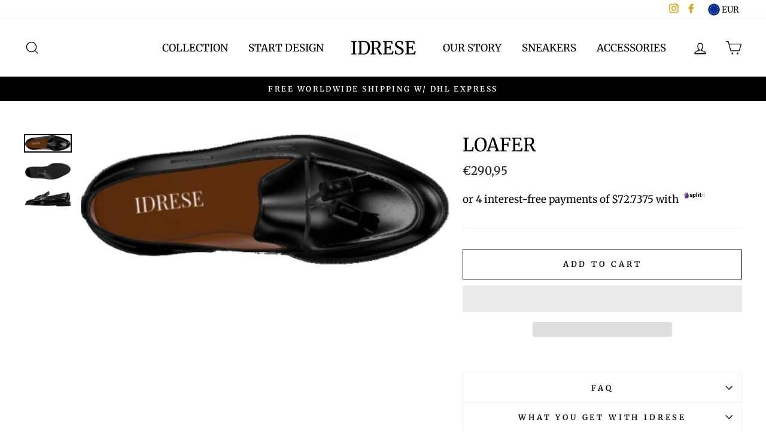

--- FILE ---
content_type: text/html; charset=utf-8
request_url: https://www.idrese.com/en-si/products/custom-4237
body_size: 88864
content:
<!doctype html>
<html class="no-js" lang="en">
<head> 
<!-- Google Tag Manager -->
<script>(function(w,d,s,l,i){w[l]=w[l]||[];w[l].push({'gtm.start':
new Date().getTime(),event:'gtm.js'});var f=d.getElementsByTagName(s)[0],
j=d.createElement(s),dl=l!='dataLayer'?'&l='+l:'';j.async=true;j.src=
'https://www.googletagmanager.com/gtm.js?id='+i+dl;f.parentNode.insertBefore(j,f);
})(window,document,'script','dataLayer','GTM-P657K3R');</script>
<!-- End Google Tag Manager -->
   <script>  
   
  (function() {
      class Ultimate_Shopify_DataLayer {
        constructor() {
          window.dataLayer = window.dataLayer || []; 
          
          // use a prefix of events name
          this.eventPrefix = '';

          //Keep the value false to get non-formatted product ID
          this.formattedItemId = true; 

          // data schema
          this.dataSchema = {
            ecommerce: {
                show: true
            },
            dynamicRemarketing: {
                show: false,
                business_vertical: 'retail'
            }
          }

          // add to wishlist selectors
          this.addToWishListSelectors = {
            'addWishListIcon': '',
            'gridItemSelector': '',
            'productLinkSelector': 'a[href*="/products/"]'
          }

          // quick view selectors
          this.quickViewSelector = {
            'quickViewElement': '',
            'gridItemSelector': '',
            'productLinkSelector': 'a[href*="/products/"]'
          }

          // mini cart button selector
          this.miniCartButton = [
            'a[href="/cart"]', 
          ];
          this.miniCartAppersOn = 'click';


          // begin checkout buttons/links selectors
          this.beginCheckoutButtons = [
            'input[name="checkout"]',
            'button[name="checkout"]',
            'a[href="/checkout"]',
            '.additional-checkout-buttons',
          ];

          // direct checkout button selector
          this.shopifyDirectCheckoutButton = [
            '.shopify-payment-button'
          ]

          //Keep the value true if Add to Cart redirects to the cart page
          this.isAddToCartRedirect = false;
          
          // keep the value false if cart items increment/decrement/remove refresh page 
          this.isAjaxCartIncrementDecrement = true;
          

          // Caution: Do not modify anything below this line, as it may result in it not functioning correctly.
          this.cart = {"note":null,"attributes":{},"original_total_price":0,"total_price":0,"total_discount":0,"total_weight":0.0,"item_count":0,"items":[],"requires_shipping":false,"currency":"EUR","items_subtotal_price":0,"cart_level_discount_applications":[],"checkout_charge_amount":0}
          this.countryCode = "US";
          this.collectData();  
          this.storeURL = "https://www.idrese.com/en-si";
        }

        updateCart() {
          fetch("/cart.js")
          .then((response) => response.json())
          .then((data) => {
            this.cart = data;
          });
        }

       debounce(delay) {         
          let timeoutId;
          return function(func) {
            const context = this;
            const args = arguments;
            
            clearTimeout(timeoutId);
            
            timeoutId = setTimeout(function() {
              func.apply(context, args);
            }, delay);
          };
        }

        collectData() { 
            this.customerData();
            this.ajaxRequestData();
            this.searchPageData();
            this.miniCartData();
            this.beginCheckoutData();
  
            
  
            
              this.productSinglePage();
            
  
            
            
            this.addToWishListData();
            this.quickViewData();
            this.formData();
            this.phoneClickData();
            this.emailClickData();
        }        

        //logged in customer data 
        customerData() {
            const currentUser = {};
            

            if (currentUser.email) {
              currentUser.hash_email = "e3b0c44298fc1c149afbf4c8996fb92427ae41e4649b934ca495991b7852b855"
            }

            window.dataLayer = window.dataLayer || [];
            dataLayer.push({
              customer: currentUser
            });
        }

        // add_to_cart, remove_from_cart, search
        ajaxRequestData() {
          const self = this;
          
          // handle non-ajax add to cart
          if(this.isAddToCartRedirect) {
            document.addEventListener('submit', function(event) {
              const addToCartForm = event.target.closest('form[action="/cart/add"]');
              if(addToCartForm) {
                event.preventDefault();
                
                const formData = new FormData(addToCartForm);
            
                fetch(window.Shopify.routes.root + 'cart/add.js', {
                  method: 'POST',
                  body: formData
                })
                .then(response => {
                    window.location.href = "/en-si/cart";
                })
                .catch((error) => {
                  console.error('Error:', error);
                });
              }
            });
          }
          
          // fetch
          let originalFetch = window.fetch;
          let debounce = this.debounce(800);
          
          window.fetch = function () {
            return originalFetch.apply(this, arguments).then((response) => {
              if (response.ok) {
                let cloneResponse = response.clone();
                let requestURL = arguments[0];
                
                if(/.*\/search\/?.*\?.*q=.+/.test(requestURL) && !requestURL.includes('&requestFrom=uldt')) {   
                  const queryString = requestURL.split('?')[1];
                  const urlParams = new URLSearchParams(queryString);
                  const search_term = urlParams.get("q");

                  debounce(function() {
                    fetch(`${self.storeURL}/search/suggest.json?q=${search_term}&resources[type]=product&requestFrom=uldt`)
                      .then(res => res.json())
                      .then(function(data) {
                            const products = data.resources.results.products;
                            if(products.length) {
                              const fetchRequests = products.map(product =>
                                fetch(`${self.storeURL}/${product.url.split('?')[0]}.js`)
                                  .then(response => response.json())
                                  .catch(error => console.error('Error fetching:', error))
                              );

                              Promise.all(fetchRequests)
                                .then(products => {
                                    const items = products.map((product) => {
                                      return {
                                        product_id: product.id,
                                        product_title: product.title,
                                        variant_id: product.variants[0].id,
                                        variant_title: product.variants[0].title,
                                        vendor: product.vendor,
                                        total_discount: 0,
                                        final_price: product.price_min,
                                        product_type: product.type, 
                                        quantity: 1
                                      }
                                    });

                                    self.ecommerceDataLayer('search', {search_term, items});
                                })
                            }else {
                              self.ecommerceDataLayer('search', {search_term, items: []});
                            }
                      });
                  });
                }
                else if (requestURL.includes("/cart/add")) {
                  cloneResponse.text().then((text) => {
                    let data = JSON.parse(text);

                    if(data.items && Array.isArray(data.items)) {
                      data.items.forEach(function(item) {
                         self.ecommerceDataLayer('add_to_cart', {items: [item]});
                      })
                    } else {
                      self.ecommerceDataLayer('add_to_cart', {items: [data]});
                    }
                    self.updateCart();
                  });
                }else if(requestURL.includes("/cart/change") || requestURL.includes("/cart/update")) {
                  
                   cloneResponse.text().then((text) => {
                     
                    let newCart = JSON.parse(text);
                    let newCartItems = newCart.items;
                    let oldCartItems = self.cart.items;

                    for(let i = 0; i < oldCartItems.length; i++) {
                      let item = oldCartItems[i];
                      let newItem = newCartItems.find(newItems => newItems.id === item.id);


                      if(newItem) {

                        if(newItem.quantity > item.quantity) {
                          // cart item increment
                          let quantity = (newItem.quantity - item.quantity);
                          let updatedItem = {...item, quantity}
                          self.ecommerceDataLayer('add_to_cart', {items: [updatedItem]});
                          self.updateCart(); 

                        }else if(newItem.quantity < item.quantity) {
                          // cart item decrement
                          let quantity = (item.quantity - newItem.quantity);
                          let updatedItem = {...item, quantity}
                          self.ecommerceDataLayer('remove_from_cart', {items: [updatedItem]});
                          self.updateCart(); 
                        }
                        

                      }else {
                        self.ecommerceDataLayer('remove_from_cart', {items: [item]});
                        self.updateCart(); 
                      }
                    }
                     
                  });
                }
              }
              return response;
            });
          }
          // end fetch 


          //xhr
          var origXMLHttpRequest = XMLHttpRequest;
          XMLHttpRequest = function() {
            var requestURL;
    
            var xhr = new origXMLHttpRequest();
            var origOpen = xhr.open;
            var origSend = xhr.send;
            
            // Override the `open` function.
            xhr.open = function(method, url) {
                requestURL = url;
                return origOpen.apply(this, arguments);
            };
    
    
            xhr.send = function() {
    
                // Only proceed if the request URL matches what we're looking for.
                if (requestURL.includes("/cart/add") || requestURL.includes("/cart/change") || /.*\/search\/?.*\?.*q=.+/.test(requestURL)) {
        
                    xhr.addEventListener('load', function() {
                        if (xhr.readyState === 4) {
                            if (xhr.status >= 200 && xhr.status < 400) { 

                              if(/.*\/search\/?.*\?.*q=.+/.test(requestURL) && !requestURL.inclides('&requestFrom=uldt')) {
                                const queryString = requestURL.split('?')[1];
                                const urlParams = new URLSearchParams(queryString);
                                const search_term = urlParams.get("q");

                                debounce(function() {
                                    fetch(`${self.storeURL}/search/suggest.json?q=${search_term}&resources[type]=product&requestFrom=uldt`)
                                      .then(res => res.json())
                                      .then(function(data) {
                                            const products = data.resources.results.products;
                                            if(products.length) {
                                              const fetchRequests = products.map(product =>
                                                fetch(`${self.storeURL}/${product.url.split('?')[0]}.js`)
                                                  .then(response => response.json())
                                                  .catch(error => console.error('Error fetching:', error))
                                              );
                
                                              Promise.all(fetchRequests)
                                                .then(products => {
                                                    const items = products.map((product) => {
                                                      return {
                                                        product_id: product.id,
                                                        product_title: product.title,
                                                        variant_id: product.variants[0].id,
                                                        variant_title: product.variants[0].title,
                                                        vendor: product.vendor,
                                                        total_discount: 0,
                                                        final_price: product.price_min,
                                                        product_type: product.type, 
                                                        quantity: 1
                                                      }
                                                    });
                
                                                    self.ecommerceDataLayer('search', {search_term, items});
                                                })
                                            }else {
                                              self.ecommerceDataLayer('search', {search_term, items: []});
                                            }
                                      });
                                  });

                              }

                              else if(requestURL.includes("/cart/add")) {
                                 
                                   const item = JSON.parse(xhr.responseText);
                                   self.ecommerceDataLayer('add_to_cart', {items: [item]});
                                   self.updateCart();
                                 
                               }else if(requestURL.includes("/cart/change")) {
                                 
                                  const newCart = JSON.parse(xhr.responseText);
                                  const newCartItems = newCart.items;
                                  let oldCartItems = self.cart.items;
              
                                  for(let i = 0; i < oldCartItems.length; i++) {
                                    let item = oldCartItems[i];
                                    let newItem = newCartItems.find(newItems => newItems.id === item.id);
              
              
                                    if(newItem) {
                                      if(newItem.quantity > item.quantity) {
                                        // cart item increment
                                        let quantity = (newItem.quantity - item.quantity);
                                        let updatedItem = {...item, quantity}
                                        self.ecommerceDataLayer('add_to_cart', {items: [updatedItem]});
                                        self.updateCart(); 
              
                                      }else if(newItem.quantity < item.quantity) {
                                        // cart item decrement
                                        let quantity = (item.quantity - newItem.quantity);
                                        let updatedItem = {...item, quantity}
                                        self.ecommerceDataLayer('remove_from_cart', {items: [updatedItem]});
                                        self.updateCart(); 
                                      }
                                      
              
                                    }else {
                                      self.ecommerceDataLayer('remove_from_cart', {items: [item]});
                                      self.updateCart(); 
                                    }
                                  }
                               }          
                            }
                        }
                    });
                }
    
                return origSend.apply(this, arguments);
            };
    
            return xhr;
          }; 
          //end xhr
        }

        // search event from search page
        searchPageData() {
          const self = this;
          let pageUrl = window.location.href;
          
          if(/.+\/search\?.*\&?q=.+/.test(pageUrl)) {   
            const queryString = pageUrl.split('?')[1];
            const urlParams = new URLSearchParams(queryString);
            const search_term = urlParams.get("q");
                
            fetch(`https://www.idrese.com/en-si/search/suggest.json?q=${search_term}&resources[type]=product&requestFrom=uldt`)
            .then(res => res.json())
            .then(function(data) {
                  const products = data.resources.results.products;
                  if(products.length) {
                    const fetchRequests = products.map(product =>
                      fetch(`${self.storeURL}/${product.url.split('?')[0]}.js`)
                        .then(response => response.json())
                        .catch(error => console.error('Error fetching:', error))
                    );
                    Promise.all(fetchRequests)
                    .then(products => {
                        const items = products.map((product) => {
                            return {
                            product_id: product.id,
                            product_title: product.title,
                            variant_id: product.variants[0].id,
                            variant_title: product.variants[0].title,
                            vendor: product.vendor,
                            total_discount: 0,
                            final_price: product.price_min,
                            product_type: product.type, 
                            quantity: 1
                            }
                        });

                        self.ecommerceDataLayer('search', {search_term, items});
                    });
                  }else {
                    self.ecommerceDataLayer('search', {search_term, items: []});
                  }
            });
          }
        }

        // view_cart
        miniCartData() {
          if(this.miniCartButton.length) {
            let self = this;
            if(this.miniCartAppersOn === 'hover') {
              this.miniCartAppersOn = 'mouseenter';
            }
            this.miniCartButton.forEach((selector) => {
            let miniCartButton = document.querySelector(selector);

              if(miniCartButton) {
                miniCartButton.addEventListener(self.miniCartAppersOn, () => {
                  self.ecommerceDataLayer('view_cart', self.cart);
                });
              }
            });
          }
        }

        // begin_checkout
        beginCheckoutData() {
          let self = this;
          document.addEventListener('pointerdown', () => {
            let targetElement = event.target.closest(self.beginCheckoutButtons.join(', '));
            if(targetElement) {
              self.ecommerceDataLayer('begin_checkout', self.cart);
            }
          });
        }

        // view_cart, add_to_cart, remove_from_cart
        viewCartPageData() {
          
          this.ecommerceDataLayer('view_cart', this.cart);

          //if cart quantity chagne reload page 
          if(!this.isAjaxCartIncrementDecrement) {
            const self = this;
            document.addEventListener('pointerdown', (event) => {
              const target = event.target.closest('a[href*="/cart/change?"]');
              if(target) {
                const linkUrl = target.getAttribute('href');
                const queryString = linkUrl.split("?")[1];
                const urlParams = new URLSearchParams(queryString);
                const newQuantity = urlParams.get("quantity");
                const line = urlParams.get("line");
                const cart_id = urlParams.get("id");
        
                
                if(newQuantity && (line || cart_id)) {
                  let item = line ? {...self.cart.items[line - 1]} : self.cart.items.find(item => item.key === cart_id);
        
                  let event = 'add_to_cart';
                  if(newQuantity < item.quantity) {
                    event = 'remove_from_cart';
                  }
        
                  let quantity = Math.abs(newQuantity - item.quantity);
                  item['quantity'] = quantity;
        
                  self.ecommerceDataLayer(event, {items: [item]});
                }
              }
            });
          }
        }

        productSinglePage() {
        
          const item = {
              product_id: 6605198721127,
              variant_id: 39526603653223,
              product_title: "Loafer",
              vendor: "CUSTOM",
              line_level_total_discount: 0,
              vendor: "CUSTOM",
              sku: null,
              product_type: "FL2.0 Models",
              item_list_id: 154808221799,
              item_list_name: "all",
              
                variant_title: "Default",
              
              final_price: 29095,
              quantity: 1
          };
          
          const variants = [{"id":39526603653223,"title":"Default","option1":"Default","option2":null,"option3":null,"sku":"custom-4237","requires_shipping":true,"taxable":true,"featured_image":null,"available":true,"name":"Loafer","public_title":null,"options":["Default"],"price":29095,"weight":2500,"compare_at_price":null,"inventory_management":null,"barcode":null,"requires_selling_plan":false,"selling_plan_allocations":[]}]
          this.ecommerceDataLayer('view_item', {items: [item]});

          if(this.shopifyDirectCheckoutButton.length) {
              let self = this;
              document.addEventListener('pointerdown', (event) => {  
                let target = event.target;
                let checkoutButton = event.target.closest(this.shopifyDirectCheckoutButton.join(', '));

                if(checkoutButton && (variants || self.quickViewVariants)) {

                    let checkoutForm = checkoutButton.closest('form[action*="/cart/add"]');
                    if(checkoutForm) {

                        let variant_id = null;
                        let varientInput = checkoutForm.querySelector('input[name="id"]');
                        let varientIdFromURL = new URLSearchParams(window.location.search).get('variant');
                        let firstVarientId = item.variant_id;

                        if(varientInput) {
                          variant_id = parseInt(varientInput.value);
                        }else if(varientIdFromURL) {
                          variant_id = varientIdFromURL;
                        }else if(firstVarientId) {
                          variant_id = firstVarientId;
                        }

                        if(variant_id) {
                            variant_id = parseInt(variant_id);

                            let quantity = 1;
                            let quantitySelector = checkoutForm.getAttribute('id');
                            if(quantitySelector) {
                              let quentityInput = document.querySelector('input[name="quantity"][form="'+quantitySelector+'"]');
                              if(quentityInput) {
                                  quantity = +quentityInput.value;
                              }
                            }
                          
                            if(variant_id) {
                                let variant = variants.find(item => item.id === +variant_id);
                                if(variant && item) {
                                    variant_id
                                    item['variant_id'] = variant_id;
                                    item['variant_title'] = variant.title;
                                    item['final_price'] = variant.price;
                                    item['quantity'] = quantity;
                                    
                                    self.ecommerceDataLayer('add_to_cart', {items: [item]});
                                    self.ecommerceDataLayer('begin_checkout', {items: [item]});
                                }else if(self.quickViewedItem) {                                  
                                  let variant = self.quickViewVariants.find(item => item.id === +variant_id);
                                  if(variant) {
                                    self.quickViewedItem['variant_id'] = variant_id;
                                    self.quickViewedItem['variant_title'] = variant.title;
                                    self.quickViewedItem['final_price'] = parseFloat(variant.price) * 100;
                                    self.quickViewedItem['quantity'] = quantity;
                                    
                                    self.ecommerceDataLayer('add_to_cart', {items: [self.quickViewedItem]});
                                    self.ecommerceDataLayer('begin_checkout', {items: [self.quickViewedItem]});
                                    
                                  }
                                }
                            }
                        }
                    }

                }
              }); 
          }
          
          
        }

        collectionsPageData() {
          var ecommerce = {
            'items': [
              
              ]
          };

          ecommerce['item_list_id'] = null
          ecommerce['item_list_name'] = null

          this.ecommerceDataLayer('view_item_list', ecommerce);
        }
        
        
        // add to wishlist
        addToWishListData() {
          if(this.addToWishListSelectors && this.addToWishListSelectors.addWishListIcon) {
            const self = this;
            document.addEventListener('pointerdown', (event) => {
              let target = event.target;
              
              if(target.closest(self.addToWishListSelectors.addWishListIcon)) {
                let pageULR = window.location.href.replace(/\?.+/, '');
                let requestURL = undefined;
          
                if(/\/products\/[^/]+$/.test(pageULR)) {
                  requestURL = pageULR;
                } else if(self.addToWishListSelectors.gridItemSelector && self.addToWishListSelectors.productLinkSelector) {
                  let itemElement = target.closest(self.addToWishListSelectors.gridItemSelector);
                  if(itemElement) {
                    let linkElement = itemElement.querySelector(self.addToWishListSelectors.productLinkSelector); 
                    if(linkElement) {
                      let link = linkElement.getAttribute('href').replace(/\?.+/g, '');
                      if(link && /\/products\/[^/]+$/.test(link)) {
                        requestURL = link;
                      }
                    }
                  }
                }

                if(requestURL) {
                  fetch(requestURL + '.json')
                    .then(res => res.json())
                    .then(result => {
                      let data = result.product;                    
                      if(data) {
                        let dataLayerData = {
                          product_id: data.id,
                            variant_id: data.variants[0].id,
                            product_title: data.title,
                          quantity: 1,
                          final_price: parseFloat(data.variants[0].price) * 100,
                          total_discount: 0,
                          product_type: data.product_type,
                          vendor: data.vendor,
                          variant_title: (data.variants[0].title !== 'Default Title') ? data.variants[0].title : undefined,
                          sku: data.variants[0].sku,
                        }

                        self.ecommerceDataLayer('add_to_wishlist', {items: [dataLayerData]});
                      }
                    });
                }
              }
            });
          }
        }

        quickViewData() {
          if(this.quickViewSelector.quickViewElement && this.quickViewSelector.gridItemSelector && this.quickViewSelector.productLinkSelector) {
            const self = this;
            document.addEventListener('pointerdown', (event) => {
              let target = event.target;
              if(target.closest(self.quickViewSelector.quickViewElement)) {
                let requestURL = undefined;
                let itemElement = target.closest(this.quickViewSelector.gridItemSelector );
                
                if(itemElement) {
                  let linkElement = itemElement.querySelector(self.quickViewSelector.productLinkSelector); 
                  if(linkElement) {
                    let link = linkElement.getAttribute('href').replace(/\?.+/g, '');
                    if(link && /\/products\/[^/]+$/.test(link)) {
                      requestURL = link;
                    }
                  }
                }   
                
                if(requestURL) {
                    fetch(requestURL + '.json')
                      .then(res => res.json())
                      .then(result => {
                        let data = result.product;                    
                        if(data) {
                          let dataLayerData = {
                            product_id: data.id,
                            variant_id: data.variants[0].id,
                            product_title: data.title,
                            quantity: 1,
                            final_price: parseFloat(data.variants[0].price) * 100,
                            total_discount: 0,
                            product_type: data.product_type,
                            vendor: data.vendor,
                            variant_title: (data.variants[0].title !== 'Default Title') ? data.variants[0].title : undefined,
                            sku: data.variants[0].sku,
                          }
  
                          self.ecommerceDataLayer('view_item', {items: [dataLayerData]});
                          self.quickViewVariants = data.variants;
                          self.quickViewedItem = dataLayerData;
                        }
                      });
                  }
              }
            });

            
          }
        }

        // all ecommerce events
        ecommerceDataLayer(event, data) {
          const self = this;
          dataLayer.push({ 'ecommerce': null });
          const dataLayerData = {
            "event": this.eventPrefix + event,
            'ecommerce': {
               'currency': this.cart.currency,
               'items': data.items.map((item, index) => {
                 const dataLayerItem = {
                    'index': index,
                    'item_id': this.formattedItemId  ? `shopify_${this.countryCode}_${item.product_id}_${item.variant_id}` : item.product_id.toString(),
                    'product_id': item.product_id.toString(),
                    'variant_id': item.variant_id.toString(),
                    'item_name': item.product_title,
                    'quantity': item.quantity,
                    'price': +((item.final_price / 100).toFixed(2)),
                    'discount': item.total_discount ? +((item.total_discount / 100).toFixed(2)) : 0 
                }

                if(item.product_type) {
                  dataLayerItem['item_category'] = item.product_type;
                }
                
                if(item.vendor) {
                  dataLayerItem['item_brand'] = item.vendor;
                }
               
                if(item.variant_title && item.variant_title !== 'Default Title') {
                  dataLayerItem['item_variant'] = item.variant_title;
                }
              
                if(item.sku) {
                  dataLayerItem['sku'] = item.sku;
                }

                if(item.item_list_name) {
                  dataLayerItem['item_list_name'] = item.item_list_name;
                }

                if(item.item_list_id) {
                  dataLayerItem['item_list_id'] = item.item_list_id.toString()
                }

                return dataLayerItem;
              })
            }
          }

          if(data.total_price !== undefined) {
            dataLayerData['ecommerce']['value'] =  +((data.total_price / 100).toFixed(2));
          } else {
            dataLayerData['ecommerce']['value'] = +(dataLayerData['ecommerce']['items'].reduce((total, item) => total + item.price, 0)).toFixed(2);
          }
          
          if(data.item_list_id) {
            dataLayerData['ecommerce']['item_list_id'] = data.item_list_id;
          }
          
          if(data.item_list_name) {
            dataLayerData['ecommerce']['item_list_name'] = data.item_list_name;
          }

          if(data.search_term) {
            dataLayerData['search_term'] = data.search_term;
          }

          if(self.dataSchema.dynamicRemarketing && self.dataSchema.dynamicRemarketing.show) {
            dataLayer.push({ 'dynamicRemarketing': null });
            dataLayerData['dynamicRemarketing'] = {
                value: dataLayerData.ecommerce.value,
                items: dataLayerData.ecommerce.items.map(item => ({id: item.item_id, google_business_vertical: self.dataSchema.dynamicRemarketing.business_vertical}))
            }
          }

          if(!self.dataSchema.ecommerce ||  !self.dataSchema.ecommerce.show) {
            delete dataLayerData['ecommerce'];
          }

          dataLayer.push(dataLayerData);
        }

        
        // contact form submit & newsletters signup
        formData() {
          const self = this;
          document.addEventListener('submit', function(event) {

            let targetForm = event.target.closest('form[action^="/contact"]');


            if(targetForm) {
              const formData = {
                form_location: window.location.href,
                form_id: targetForm.getAttribute('id'),
                form_classes: targetForm.getAttribute('class')
              };
                            
              let formType = targetForm.querySelector('input[name="form_type"]');
              let inputs = targetForm.querySelectorAll("input:not([type=hidden]):not([type=submit]), textarea, select");
              
              inputs.forEach(function(input) {
                var inputName = input.name;
                var inputValue = input.value;
                
                if (inputName && inputValue) {
                  var matches = inputName.match(/\[(.*?)\]/);
                  if (matches && matches.length > 1) {
                     var fieldName = matches[1];
                     formData[fieldName] = input.value;
                  }
                }
              });
              
              if(formType && formType.value === 'customer') {
                dataLayer.push({ event: self.eventPrefix + 'newsletter_signup', ...formData});
              } else if(formType && formType.value === 'contact') {
                dataLayer.push({ event: self.eventPrefix + 'contact_form_submit', ...formData});
              }
            }
          });

        }

        // phone_number_click event
        phoneClickData() {
          const self = this; 
          document.addEventListener('click', function(event) {
            let target = event.target.closest('a[href^="tel:"]');
            if(target) {
              let phone_number = target.getAttribute('href').replace('tel:', '');
              dataLayer.push({
                event: self.eventPrefix + 'phone_number_click',
                page_location: window.location.href,
                link_classes: target.getAttribute('class'),
                link_id: target.getAttribute('id'),
                phone_number
              })
            }
          });
        }
  
        // email_click event
        emailClickData() {
          const self = this; 
          document.addEventListener('click', function(event) {
            let target = event.target.closest('a[href^="mailto:"]');
            if(target) {
              let email_address = target.getAttribute('href').replace('mailto:', '');
              dataLayer.push({
                event: self.eventPrefix + 'email_click',
                page_location: window.location.href,
                link_classes: target.getAttribute('class'),
                link_id: target.getAttribute('id'),
                email_address
              })
            }
          });
        }
      } 
      // end Ultimate_Shopify_DataLayer

      document.addEventListener('DOMContentLoaded', function() {
        try{
          new Ultimate_Shopify_DataLayer();
        }catch(error) {
          console.log(error);
        }
      });
    
  })();
</script>

  
<script type="text/javascript">
!function(){var geq=window.geq=window.geq||[];if(geq.initialize) return;if (geq.invoked){if (window.console && console.error) {console.error("GE snippet included twice.");}return;}geq.invoked = true;geq.methods = ["page", "suppress", "trackOrder", "identify", "addToCart", "callBack", "event"];geq.factory = function(method){return function(){var args = Array.prototype.slice.call(arguments);args.unshift(method);geq.push(args);return geq;};};for (var i = 0; i < geq.methods.length; i++) {var key = geq.methods[i];geq[key] = geq.factory(key);}geq.load = function(key){var script = document.createElement("script");script.type = "text/javascript";script.async = true;if (location.href.includes("vge=true")) {script.src = "https://s3-us-west-2.amazonaws.com/jsstore/a/" + key + "/ge.js?v=" + Math.random();} else {script.src = "https://s3-us-west-2.amazonaws.com/jsstore/a/" + key + "/ge.js";}var first = document.getElementsByTagName("script")[0];first.parentNode.insertBefore(script, first);};geq.SNIPPET_VERSION = "1.6.1";
geq.load("V3VHJER");}();
</script>
<script>geq.page()</script>
<script>let transcy_appEmbed = true;let transcy_apiURI = "https://api.transcy.io/api";let transcy_productId = "6605198721127";let transcy_shopName = "Idrese";let transcy_currenciesPaymentPublish = [];let transcy_curencyDefault = "USD";transcy_currenciesPaymentPublish.push("AED");transcy_currenciesPaymentPublish.push("AFN");transcy_currenciesPaymentPublish.push("ALL");transcy_currenciesPaymentPublish.push("AMD");transcy_currenciesPaymentPublish.push("ANG");transcy_currenciesPaymentPublish.push("AUD");transcy_currenciesPaymentPublish.push("AWG");transcy_currenciesPaymentPublish.push("AZN");transcy_currenciesPaymentPublish.push("BAM");transcy_currenciesPaymentPublish.push("BBD");transcy_currenciesPaymentPublish.push("BDT");transcy_currenciesPaymentPublish.push("BIF");transcy_currenciesPaymentPublish.push("BND");transcy_currenciesPaymentPublish.push("BOB");transcy_currenciesPaymentPublish.push("BSD");transcy_currenciesPaymentPublish.push("BWP");transcy_currenciesPaymentPublish.push("BZD");transcy_currenciesPaymentPublish.push("CAD");transcy_currenciesPaymentPublish.push("CDF");transcy_currenciesPaymentPublish.push("CHF");transcy_currenciesPaymentPublish.push("CNY");transcy_currenciesPaymentPublish.push("CRC");transcy_currenciesPaymentPublish.push("CVE");transcy_currenciesPaymentPublish.push("CZK");transcy_currenciesPaymentPublish.push("DJF");transcy_currenciesPaymentPublish.push("DKK");transcy_currenciesPaymentPublish.push("DOP");transcy_currenciesPaymentPublish.push("DZD");transcy_currenciesPaymentPublish.push("EGP");transcy_currenciesPaymentPublish.push("ETB");transcy_currenciesPaymentPublish.push("EUR");transcy_currenciesPaymentPublish.push("FJD");transcy_currenciesPaymentPublish.push("FKP");transcy_currenciesPaymentPublish.push("GBP");transcy_currenciesPaymentPublish.push("GMD");transcy_currenciesPaymentPublish.push("GNF");transcy_currenciesPaymentPublish.push("GTQ");transcy_currenciesPaymentPublish.push("GYD");transcy_currenciesPaymentPublish.push("HKD");transcy_currenciesPaymentPublish.push("HNL");transcy_currenciesPaymentPublish.push("HUF");transcy_currenciesPaymentPublish.push("IDR");transcy_currenciesPaymentPublish.push("ILS");transcy_currenciesPaymentPublish.push("INR");transcy_currenciesPaymentPublish.push("ISK");transcy_currenciesPaymentPublish.push("JMD");transcy_currenciesPaymentPublish.push("JPY");transcy_currenciesPaymentPublish.push("KES");transcy_currenciesPaymentPublish.push("KGS");transcy_currenciesPaymentPublish.push("KHR");transcy_currenciesPaymentPublish.push("KMF");transcy_currenciesPaymentPublish.push("KRW");transcy_currenciesPaymentPublish.push("KYD");transcy_currenciesPaymentPublish.push("KZT");transcy_currenciesPaymentPublish.push("LAK");transcy_currenciesPaymentPublish.push("LBP");transcy_currenciesPaymentPublish.push("LKR");transcy_currenciesPaymentPublish.push("MAD");transcy_currenciesPaymentPublish.push("MDL");transcy_currenciesPaymentPublish.push("MKD");transcy_currenciesPaymentPublish.push("MMK");transcy_currenciesPaymentPublish.push("MNT");transcy_currenciesPaymentPublish.push("MOP");transcy_currenciesPaymentPublish.push("MUR");transcy_currenciesPaymentPublish.push("MVR");transcy_currenciesPaymentPublish.push("MWK");transcy_currenciesPaymentPublish.push("MYR");transcy_currenciesPaymentPublish.push("NGN");transcy_currenciesPaymentPublish.push("NIO");transcy_currenciesPaymentPublish.push("NPR");transcy_currenciesPaymentPublish.push("NZD");transcy_currenciesPaymentPublish.push("PEN");transcy_currenciesPaymentPublish.push("PGK");transcy_currenciesPaymentPublish.push("PHP");transcy_currenciesPaymentPublish.push("PKR");transcy_currenciesPaymentPublish.push("PLN");transcy_currenciesPaymentPublish.push("PYG");transcy_currenciesPaymentPublish.push("QAR");transcy_currenciesPaymentPublish.push("RON");transcy_currenciesPaymentPublish.push("RSD");transcy_currenciesPaymentPublish.push("RWF");transcy_currenciesPaymentPublish.push("SAR");transcy_currenciesPaymentPublish.push("SBD");transcy_currenciesPaymentPublish.push("SEK");transcy_currenciesPaymentPublish.push("SGD");transcy_currenciesPaymentPublish.push("SHP");transcy_currenciesPaymentPublish.push("SLL");transcy_currenciesPaymentPublish.push("STD");transcy_currenciesPaymentPublish.push("THB");transcy_currenciesPaymentPublish.push("TJS");transcy_currenciesPaymentPublish.push("TOP");transcy_currenciesPaymentPublish.push("TTD");transcy_currenciesPaymentPublish.push("TWD");transcy_currenciesPaymentPublish.push("TZS");transcy_currenciesPaymentPublish.push("UAH");transcy_currenciesPaymentPublish.push("UGX");transcy_currenciesPaymentPublish.push("USD");transcy_currenciesPaymentPublish.push("UYU");transcy_currenciesPaymentPublish.push("UZS");transcy_currenciesPaymentPublish.push("VND");transcy_currenciesPaymentPublish.push("VUV");transcy_currenciesPaymentPublish.push("WST");transcy_currenciesPaymentPublish.push("XAF");transcy_currenciesPaymentPublish.push("XCD");transcy_currenciesPaymentPublish.push("XOF");transcy_currenciesPaymentPublish.push("XPF");transcy_currenciesPaymentPublish.push("YER");let transcy_shopifyLocales = [{"shop_locale":{"locale":"en","enabled":true,"primary":true,"published":true}},{"shop_locale":{"locale":"de","enabled":true,"primary":false,"published":true}}];</script> 
 <link rel="stylesheet" href="https://tc.cdnhub.co/store/assets/css/v3/main.css?v=4.2_1655696308">  
</style> 
  <script src="https://tc.cdnhub.co/store/assets/js/v3/main.js?v=4.2_1655696308" defer></script>

  <script type="text/worker" id="sweworker">
  onmessage=function(e){postMessage(`const t_event=["mouseover","keydown","touchmove","touchstart","wheel"];var perfEntries=performance.getEntriesByType("navigation");function e(){observer.disconnect();ev();t_event.forEach(function(t){window.removeEventListener(t,e,{passive:!0})});n()}
  function seq(t,e,n){void 0===n&&(n=0);
  if(t[n]){t[n](function(){seq(t,e,n+1)})}else{e()}}
  function u(){if(perfEntries[0]["loadEventEnd"]>0){var t=document.createEvent("Event");t.initEvent("DOMContentLoaded",!0,!0),window.dispatchEvent(t),document.dispatchEvent(t);var e=document.createEvent("Event");e.initEvent("readystatechange",!0,!0),window.dispatchEvent(e),document.dispatchEvent(e);var n=document.createEvent("Event");n.initEvent("load",!0,!0),window.dispatchEvent(n),document.dispatchEvent(n);var i=document.createEvent("Event");i.initEvent("show",!0,!0),window.dispatchEvent(i),document.dispatchEvent(i);var c=window.document.createEvent("UIEvents");c.initUIEvent("resize",!0,!0,window,0),window.dispatchEvent(c),document.dispatchEvent(c)}}
  function swei(t,e){var n=document.createElement("script");n.type="text/javascript",t.src?(n.onload=e,n.onerror=e,n.src=t.src,n.id=t.id,n.async=false,Object.assign(n.dataset,t.dataset)):(n.textContent=t.innerText,n.id=t.id,n.async=false,Object.assign(n.dataset,t.dataset)),t.parentNode.removeChild(t),document.body.appendChild(n),t.src||e()}
  function n(){var t=document.querySelectorAll("script"),e=[];[].forEach.call(t,function(t){"text/swescript"==t.getAttribute("type")&&e.push(function(e){swei(t,e)})}),seq(e,u)}
  function ev(){if(perfEntries[0]["loadEventEnd"]>0&&typeof document.removeEventListeners!=="undefined"){document.removeEventListeners("DOMContentLoaded");document.removeEventListeners("load");}}
  t_event.forEach(function(t){console.log("active SWE");window.addEventListener(t,e,{passive:!0})});`);
  };
  </script>
  <script type="text/javascript">
  var swex = new Worker("data:text/javascript;base64," + btoa(document.getElementById("sweworker").textContent));(swex.onmessage = function (t) {var e = document.createElement("script");(e.type = "text/javascript"),(e.textContent = t.data),document.head.appendChild(e);}),swex.postMessage("init");
  </script>
  <script type="text/javascript" data-swe="1">
    const observer = new MutationObserver((mutations) => {
      mutations.forEach(({ addedNodes }) => {
        addedNodes.forEach((node) => {
        if (node.tagName === 'SCRIPT' && node.className == 'analytics') {node.type = 'text/swescript'}
        if (node.tagName === 'SCRIPT' && node.innerHTML.includes('asyncLoad')) {node.type = 'text/swescript'}
        if (node.nodeType === 1 && node.tagName === 'SCRIPT' && node.innerHTML.includes('hotjar')) {node.type = 'text/swescript'}
        if (node.nodeType === 1 && node.tagName === 'SCRIPT' && node.innerHTML.includes('gtag')) {node.type = 'text/swescript'}
        if (node.nodeType === 1 && node.tagName === 'SCRIPT' && node.innerHTML.includes('gtm')) {node.type = 'text/swescript'}
        if (node.nodeType === 1 && node.tagName === 'SCRIPT' && node.src.includes('googlet')) {node.type = 'text/swescript'}
        if (node.nodeType === 1 && node.tagName === 'SCRIPT' && node.innerHTML.includes('storefront/bars')) {node.type = 'text/swescript'}
        if (node.nodeType === 1 && node.tagName === 'SCRIPT' && node.src.includes('storefront/bars')) {node.type = 'text/swescript'}
        if (node.nodeType === 1 && node.tagName === 'SCRIPT' && node.innerHTML.includes('facebook.net')) {node.type = 'text/swescript'}
        if (node.nodeType === 1 && node.tagName === 'SCRIPT' && node.src.includes('facebook.net')) { node.type = 'text/swescript'}
        if (node.nodeType === 1 && node.tagName === 'SCRIPT' && node.innerHTML.includes('klaviyo')) {node.type = 'text/swescript'}
        if (node.nodeType === 1 && node.tagName === 'SCRIPT' && node.src.includes('klaviyo')) { node.type = 'text/swescript'}
        if (node.nodeType === 1 && node.tagName === 'SCRIPT' && node.innerHTML.includes('tidio')) {node.type = 'text/swescript'}
        if (node.nodeType === 1 && node.tagName === 'SCRIPT' && node.src.includes('tidio')) { node.type = 'text/swescript'}
        if (node.nodeType === 1 && node.tagName === 'SCRIPT' && node.innerHTML.includes('cartroids')) {node.type = 'text/swescript'}
        if (node.nodeType === 1 && node.tagName === 'SCRIPT' && node.src.includes('cartroids')) { node.type = 'text/swescript'}
        if (node.nodeType === 1 && node.tagName === 'SCRIPT' && node.innerHTML.includes('splitit')) {node.type = 'text/swescript'}
        if (node.nodeType === 1 && node.tagName === 'SCRIPT' && node.src.includes('splitit')) { node.type = 'text/swescript'}
        if (node.nodeType === 1 && node.tagName === 'SCRIPT' && node.innerHTML.includes('theraptormedia')) {node.type = 'text/swescript'}
        if (node.nodeType === 1 && node.tagName === 'SCRIPT' && node.src.includes('theraptormedia')) { node.type = 'text/swescript'}
              if (node.nodeType === 1 && node.tagName === 'SCRIPT' && node.innerHTML.includes('shopifycloud')) {node.type = 'text/swescript'}
        if (node.nodeType === 1 && node.tagName === 'SCRIPT' && node.src.includes('shopifycloud')) { node.type = 'text/swescript'}
                   if (node.nodeType === 1 && node.tagName === 'SCRIPT' && node.innerHTML.includes('jquery.min.js')) {node.type = 'text/swescript'}
        if (node.nodeType === 1 && node.tagName === 'SCRIPT' && node.src.includes('jquery.min.js')) { node.type = 'text/swescript'}
        if(node.tagName==='IMG'){node.loading='lazy'}
        if(node.tagName==='IFRAME'){node.loading='lazy'}
        });
      });
    });

    var ua = navigator && navigator.userAgent.toString().toLowerCase();
  if ((ua.indexOf('chrome') > -1 || ua.indexOf('firefox') > -1) && window.location.href.indexOf("no-optimization") === -1 && window.location.href.indexOf("cart") === -1) {
      observer.observe(document.documentElement, {
        childList: true,
        subtree: true,
      });
    }
  </script>

<meta name="facebook-domain-verification" content="os2jcnw4g9fjk40v4rinbk86tgf2ap" />
    
  <link rel="stylesheet" href="https://size-charts-relentless.herokuapp.com/css/size-charts-relentless.css" />
<script>
var sizeChartsRelentless = window.sizeChartsRelentless || {};
sizeChartsRelentless.product = {"id":6605198721127,"title":"Loafer","handle":"custom-4237","description":null,"published_at":"2021-11-06T15:11:27-12:00","created_at":"2021-11-06T15:11:27-12:00","vendor":"CUSTOM","type":"FL2.0 Models","tags":["_guid_97844f79-9190-4ad5-b813-169935ec6b96","_idc_521","_idcs_521","_mc_4237","onlycustom"],"price":29095,"price_min":29095,"price_max":29095,"available":true,"price_varies":false,"compare_at_price":null,"compare_at_price_min":0,"compare_at_price_max":0,"compare_at_price_varies":false,"variants":[{"id":39526603653223,"title":"Default","option1":"Default","option2":null,"option3":null,"sku":"custom-4237","requires_shipping":true,"taxable":true,"featured_image":null,"available":true,"name":"Loafer","public_title":null,"options":["Default"],"price":29095,"weight":2500,"compare_at_price":null,"inventory_management":null,"barcode":null,"requires_selling_plan":false,"selling_plan_allocations":[]}],"images":["\/\/www.idrese.com\/cdn\/shop\/products\/1_6a7fc537-08d5-43d2-b13b-9ef9c7673953.jpg?v=1645411000","\/\/www.idrese.com\/cdn\/shop\/products\/2_8fb6f68a-9be0-4916-a217-45e0a8f81dfa.jpg?v=1645411000","\/\/www.idrese.com\/cdn\/shop\/products\/3_2007825e-7c8e-409e-9cf6-73cdcb8d394c.jpg?v=1645411000"],"featured_image":"\/\/www.idrese.com\/cdn\/shop\/products\/1_6a7fc537-08d5-43d2-b13b-9ef9c7673953.jpg?v=1645411000","options":["Title"],"media":[{"alt":null,"id":21655524376679,"position":1,"preview_image":{"aspect_ratio":2.827,"height":179,"width":506,"src":"\/\/www.idrese.com\/cdn\/shop\/products\/1_6a7fc537-08d5-43d2-b13b-9ef9c7673953.jpg?v=1645411000"},"aspect_ratio":2.827,"height":179,"media_type":"image","src":"\/\/www.idrese.com\/cdn\/shop\/products\/1_6a7fc537-08d5-43d2-b13b-9ef9c7673953.jpg?v=1645411000","width":506},{"alt":null,"id":21655524409447,"position":2,"preview_image":{"aspect_ratio":2.681,"height":204,"width":547,"src":"\/\/www.idrese.com\/cdn\/shop\/products\/2_8fb6f68a-9be0-4916-a217-45e0a8f81dfa.jpg?v=1645411000"},"aspect_ratio":2.681,"height":204,"media_type":"image","src":"\/\/www.idrese.com\/cdn\/shop\/products\/2_8fb6f68a-9be0-4916-a217-45e0a8f81dfa.jpg?v=1645411000","width":547},{"alt":null,"id":21655524442215,"position":3,"preview_image":{"aspect_ratio":2.856,"height":180,"width":514,"src":"\/\/www.idrese.com\/cdn\/shop\/products\/3_2007825e-7c8e-409e-9cf6-73cdcb8d394c.jpg?v=1645411000"},"aspect_ratio":2.856,"height":180,"media_type":"image","src":"\/\/www.idrese.com\/cdn\/shop\/products\/3_2007825e-7c8e-409e-9cf6-73cdcb8d394c.jpg?v=1645411000","width":514}],"requires_selling_plan":false,"selling_plan_groups":[],"content":null};
sizeChartsRelentless.productCollections = [{"id":154808221799,"handle":"all","title":"all","updated_at":"2026-01-21T00:09:29-12:00","body_html":null,"published_at":"2019-11-06T10:02:43-12:00","sort_order":"manual","template_suffix":null,"disjunctive":false,"rules":[{"column":"variant_price","relation":"less_than","condition":"20000"}],"published_scope":"web"},{"id":266016882791,"handle":"best-selling-products","title":"Best Selling Products","updated_at":"2026-01-21T00:09:29-12:00","body_html":null,"published_at":"2023-01-05T02:15:36-12:00","sort_order":"best-selling","template_suffix":null,"disjunctive":true,"rules":[{"column":"title","relation":"contains","condition":"Best Selling"},{"column":"title","relation":"not_contains","condition":"Best Selling"}],"published_scope":"web"},{"id":266016915559,"handle":"newest-products","title":"Newest Products","updated_at":"2026-01-21T00:09:29-12:00","body_html":null,"published_at":"2023-01-05T02:15:37-12:00","sort_order":"created-desc","template_suffix":null,"disjunctive":true,"rules":[{"column":"title","relation":"contains","condition":"Newest"},{"column":"title","relation":"not_contains","condition":"Newest"}],"published_scope":"web"}];
sizeChartsRelentless.metafield = {"charts":[{"id":"2","title":"Men's Size Chart","descriptionTop":"<p style=\"text-align: center;\"><strong>Free Shipping. Free Returns. Free Exchanges.</strong></p>\r\n<p style=\"text-align: center;\"><em style=\"box-sizing: border-box; font-family: 'Georgia Pro', serif; font-size: 14.45px; text-align: left;\">We make our own products in our own workshop, so we know exactly what goes into them. We&rsquo;re happy to offer you a 1-year warranty against manufacturing defects.</em></p>\r\n<p style=\"text-align: center;\">&nbsp;</p>\r\n<p style=\"text-align: left;\"><strong><span style=\"text-decoration: underline;\">For Dress Shoes &amp; Boots</span>:&nbsp;</strong>Our Goodyear welted dress shoes and boots are true-to-size. Do not size up or size down. Pick the size that is most common in your wardrobe.&nbsp;</p>\r\n<p style=\"text-align: left;\"><span style=\"text-decoration: underline;\"><strong>For Sneakers</strong></span><strong>: </strong>If you are in between sizes, we suggest you go up to the nearest whole-size. For example, if you are an 11.5 US, size up to a 12 US. If you are a 12 US, stay at a 12 US.&nbsp;</p>\r\n<p style=\"text-align: left;\">&nbsp;</p>\r\n<p style=\"text-align: left;\">Finding your size is easy, measure your foot from heel to toe as accurateley as possible and compare to the size chart below. Please make sure you have your socks on. If you are still not sure, don't worry; go to your nearest shoe store and ask for a Brannock Device. The size that you see on the Brannock device is the size you should get!</p>","values":[["US","EU","UK","INCHES","CM"],["5","37","4.5","9.00","22.9"],["5.5","38","5","9.17","23.3"],["6","38.5","5.5","9.33","23.7"],["6.5","39","6","9.50","24.1"],["7","40","6.5","9.67","24.6"],["7.5","40.5","7","9.83","25.0"],["8","41","7.5","10.00","25.4"],["8.5","41.5","8","10.17","25.8"],["9","42","8.5","10.33","26.2"],["9.5","43","9","10.50","26.7"],["10","43.5","9.5","10.67","27.1"],["10.5","44","10","10.83","27.5"],["11","45","10.5","11.00","27.9"],["11.5","45.5","11","11.16","28.4"],["12","46","11.5","11.33","28.8"],["13","47","12.5","11.66","29.6"],["14","48/49","13.5","12.00","30.5"],["15","50","14.5","12.33","31.3"]],"descriptionBottom":"","conditionsOperator":"all-products","conditions":[{"id":"4757251326055","type":"product","operator":"is-equal-to","title":"Magellan"}],"buttonPlacement":"above-add-to-cart","parentSizeChart":"[object Object]"},{"id":"1","title":"","descriptionTop":"","values":[[""]],"descriptionBottom":"","conditionsOperator":"products-matching-any-condition-below","buttonPlacement":"use-global","parentSizeChart":"[object Object]"}],"buttonPlacement":"above-add-to-cart","buttonIcon":"","buttonText":"Size Chart","buttonSize":"Medium","currentPlan":""};
</script>

      


<script>
window.KiwiSizing = window.KiwiSizing === undefined ? {} : window.KiwiSizing;
KiwiSizing.shop = "idrese-dev.myshopify.com";


KiwiSizing.data = {
  collections: "154808221799,266016882791,266016915559",
  tags: "_guid_97844f79-9190-4ad5-b813-169935ec6b96,_idc_521,_idcs_521,_mc_4237,onlycustom",
  product: "6605198721127",
  vendor: "CUSTOM",
  type: "FL2.0 Models",
  title: "Loafer",
  images: ["\/\/www.idrese.com\/cdn\/shop\/products\/1_6a7fc537-08d5-43d2-b13b-9ef9c7673953.jpg?v=1645411000","\/\/www.idrese.com\/cdn\/shop\/products\/2_8fb6f68a-9be0-4916-a217-45e0a8f81dfa.jpg?v=1645411000","\/\/www.idrese.com\/cdn\/shop\/products\/3_2007825e-7c8e-409e-9cf6-73cdcb8d394c.jpg?v=1645411000"],
  options: [{"name":"Title","position":1,"values":["Default"]}],
  variants: [{"id":39526603653223,"title":"Default","option1":"Default","option2":null,"option3":null,"sku":"custom-4237","requires_shipping":true,"taxable":true,"featured_image":null,"available":true,"name":"Loafer","public_title":null,"options":["Default"],"price":29095,"weight":2500,"compare_at_price":null,"inventory_management":null,"barcode":null,"requires_selling_plan":false,"selling_plan_allocations":[]}],
};

</script>

  <meta charset="utf-8">
  <meta http-equiv="X-UA-Compatible" content="IE=edge,chrome=1">
  <meta name="viewport" content="width=device-width,initial-scale=1">
  <meta name="theme-color" content="#000000">
  <link rel="canonical" href="https://www.idrese.com/en-si/products/custom-4237">
  <meta name="format-detection" content="telephone=no"><link rel="shortcut icon" href="//www.idrese.com/cdn/shop/files/IDRESE_LOGO_1_32x32.jpg?v=1614328600" type="image/png" />
  <title>Loafer
&ndash; Idrese
</title>


<link rel="dns-prefetch" href="//cdn.shopify.com">
<link rel="dns-prefetch" href="//googleapis.com">
<link rel="dns-prefetch" href="//google-analytics.com">
<link rel="dns-prefetch" href="//cloudfront.net">
<link rel="dns-prefetch" href="//connect.facebook.net">
<link rel="dns-prefetch" href="//facebook.com">
<link rel="dns-prefetch" href="//omnisrc.com">

  
  
  
  
 <meta name="robots" content="noindex">
 <meta property="og:site_name" content="Idrese">
  <meta property="og:url" content="https://www.idrese.com/en-si/products/custom-4237">
  <meta property="og:title" content="Loafer">
  <meta property="og:type" content="product">
  <meta property="og:description" content="Shop the Idrese collection of custom made mens shoes. Design your own sneakers, boots, and dress shoes that fit your personality and style. Handmade in Spain using premium Italian Leather and suedes; our shoes are made-to-order using our handcrafted Goodyear method to ensure that your shoes are with you for years.

"><meta property="og:price:amount" content="290,95">
    <meta property="og:price:currency" content="EUR"><meta property="og:image" content="http://www.idrese.com/cdn/shop/products/1_6a7fc537-08d5-43d2-b13b-9ef9c7673953_1200x630.jpg?v=1645411000"><meta property="og:image" content="http://www.idrese.com/cdn/shop/products/2_8fb6f68a-9be0-4916-a217-45e0a8f81dfa_1200x630.jpg?v=1645411000"><meta property="og:image" content="http://www.idrese.com/cdn/shop/products/3_2007825e-7c8e-409e-9cf6-73cdcb8d394c_1200x630.jpg?v=1645411000">
  <meta property="og:image:secure_url" content="https://www.idrese.com/cdn/shop/products/1_6a7fc537-08d5-43d2-b13b-9ef9c7673953_1200x630.jpg?v=1645411000"><meta property="og:image:secure_url" content="https://www.idrese.com/cdn/shop/products/2_8fb6f68a-9be0-4916-a217-45e0a8f81dfa_1200x630.jpg?v=1645411000"><meta property="og:image:secure_url" content="https://www.idrese.com/cdn/shop/products/3_2007825e-7c8e-409e-9cf6-73cdcb8d394c_1200x630.jpg?v=1645411000">
  <meta name="twitter:site" content="@">
  <meta name="twitter:card" content="summary_large_image">
  <meta name="twitter:title" content="Loafer">
  <meta name="twitter:description" content="Shop the Idrese collection of custom made mens shoes. Design your own sneakers, boots, and dress shoes that fit your personality and style. Handmade in Spain using premium Italian Leather and suedes; our shoes are made-to-order using our handcrafted Goodyear method to ensure that your shoes are with you for years.

">

<style data-shopify>
  @font-face {
  font-family: Merriweather;
  font-weight: 400;
  font-style: normal;
  src: url("//www.idrese.com/cdn/fonts/merriweather/merriweather_n4.349a72bc63b970a8b7f00dc33f5bda2ec52f79cc.woff2") format("woff2"),
       url("//www.idrese.com/cdn/fonts/merriweather/merriweather_n4.5a396c75a89c25b516c9d3cb026490795288d821.woff") format("woff");
}

  @font-face {
  font-family: Merriweather;
  font-weight: 400;
  font-style: normal;
  src: url("//www.idrese.com/cdn/fonts/merriweather/merriweather_n4.349a72bc63b970a8b7f00dc33f5bda2ec52f79cc.woff2") format("woff2"),
       url("//www.idrese.com/cdn/fonts/merriweather/merriweather_n4.5a396c75a89c25b516c9d3cb026490795288d821.woff") format("woff");
}


  @font-face {
  font-family: Merriweather;
  font-weight: 600;
  font-style: normal;
  src: url("//www.idrese.com/cdn/fonts/merriweather/merriweather_n6.82bc6d87b680213711c5072b50cd1af8bff284e0.woff2") format("woff2"),
       url("//www.idrese.com/cdn/fonts/merriweather/merriweather_n6.cebe20d16fc36d803dd3e0a65f3ba958ff58f417.woff") format("woff");
}

  @font-face {
  font-family: Merriweather;
  font-weight: 400;
  font-style: italic;
  src: url("//www.idrese.com/cdn/fonts/merriweather/merriweather_i4.f5b9cf70acd5cd4d838a0ca60bf8178b62cb1301.woff2") format("woff2"),
       url("//www.idrese.com/cdn/fonts/merriweather/merriweather_i4.946cfa27ccfc2ba1850f3e8d4115a49e1be34578.woff") format("woff");
}

  @font-face {
  font-family: Merriweather;
  font-weight: 600;
  font-style: italic;
  src: url("//www.idrese.com/cdn/fonts/merriweather/merriweather_i6.ed4f74c6bd09efb885b7a4d802c1a8b80d08cadd.woff2") format("woff2"),
       url("//www.idrese.com/cdn/fonts/merriweather/merriweather_i6.24f6674b7e5bfa9fe805a221a4f20bcc9b40626e.woff") format("woff");
}

</style>

  <link href="//www.idrese.com/cdn/shop/t/36/assets/theme.scss.css?v=86195772152061859571759331926" rel="stylesheet" type="text/css" media="all" />

  <style data-shopify>
    .collection-item__title {
      font-size: 16.0px;
    }
.transcy-switcher-container.transcy-switcher-position__floating {
  display: none;
}
    @media screen and (min-width: 769px) {
      .collection-item__title {
        font-size: 20px;
      }
    }
  </style>

  <script>
    document.documentElement.className = document.documentElement.className.replace('no-js', 'js');

    window.theme = window.theme || {};
    theme.strings = {
      addToCart: "Add to cart",
      soldOut: "Sold Out",
      unavailable: "Unavailable",
      stockLabel: "Only [count] items in stock!",
      willNotShipUntil: "Will not ship until [date]",
      willBeInStockAfter: "Will be in stock after [date]",
      waitingForStock: "Inventory on the way",
      savePrice: "Save [saved_amount]",
      cartEmpty: "Your cart is currently empty.",
      cartTermsConfirmation: "You must agree with the terms and conditions of sales to check out"
    };
    theme.settings = {
      dynamicVariantsEnable: true,
      dynamicVariantType: "button",
      cartType: "drawer",
      currenciesEnabled: true,
      nativeMultiCurrency: 107 > 1 ? true : false,
      moneyFormat: "€{{amount_with_comma_separator}}",
      saveType: "dollar",
      recentlyViewedEnabled: false,
      predictiveSearch: true,
      predictiveSearchType: "product,article,page",
      inventoryThreshold: 10,
      quickView: false,
      themeName: 'Impulse',
      themeVersion: "2.6.0"
    };
  </script>
<!--   <script 
src="https://ajax.googleapis.com/ajax/libs/jquery/3.2.1/jquery.min.js"></script> -->

  <!-- starapps_scripts_start -->
<!-- This code is automatically managed by StarApps Studio -->
<!-- Please contact support@starapps.studio for any help -->
<script type="text/javascript" src="https://cdn.starapps.studio/apps/via/idrese-dev/script-1591749061.js?shop=idrese-dev.myshopify.com" async></script>
<!-- starapps_scripts_end -->
<script>window.performance && window.performance.mark && window.performance.mark('shopify.content_for_header.start');</script><meta id="shopify-digital-wallet" name="shopify-digital-wallet" content="/20064239716/digital_wallets/dialog">
<meta name="shopify-checkout-api-token" content="d06fa7b3e9ade8b498c8c96813015326">
<meta id="in-context-paypal-metadata" data-shop-id="20064239716" data-venmo-supported="true" data-environment="production" data-locale="en_US" data-paypal-v4="true" data-currency="EUR">
<link rel="alternate" hreflang="x-default" href="https://www.idrese.com/products/custom-4237">
<link rel="alternate" hreflang="en" href="https://www.idrese.com/products/custom-4237">
<link rel="alternate" hreflang="ja" href="https://www.idrese.com/ja/products/custom-4237">
<link rel="alternate" hreflang="it" href="https://www.idrese.com/it/products/custom-4237">
<link rel="alternate" hreflang="ar" href="https://www.idrese.com/ar/products/custom-4237">
<link rel="alternate" hreflang="fr" href="https://www.idrese.com/fr/products/custom-4237">
<link rel="alternate" hreflang="de" href="https://www.idrese.com/de/products/custom-4237">
<link rel="alternate" hreflang="en-AU" href="https://www.idrese.com/en-au/products/custom-4237">
<link rel="alternate" hreflang="de-AU" href="https://www.idrese.com/de-au/products/custom-4237">
<link rel="alternate" hreflang="en-CA" href="https://www.idrese.com/en-ca/products/custom-4237">
<link rel="alternate" hreflang="de-CA" href="https://www.idrese.com/de-ca/products/custom-4237">
<link rel="alternate" hreflang="en-DK" href="https://www.idrese.com/en-dk/products/custom-4237">
<link rel="alternate" hreflang="de-DK" href="https://www.idrese.com/de-dk/products/custom-4237">
<link rel="alternate" hreflang="en-FI" href="https://www.idrese.com/en-fi/products/custom-4237">
<link rel="alternate" hreflang="de-FI" href="https://www.idrese.com/de-fi/products/custom-4237">
<link rel="alternate" hreflang="en-FR" href="https://www.idrese.com/en-fr/products/custom-4237">
<link rel="alternate" hreflang="fr-FR" href="https://www.idrese.com/fr-fr/products/custom-4237">
<link rel="alternate" hreflang="en-DE" href="https://www.idrese.com/en-de/products/custom-4237">
<link rel="alternate" hreflang="de-DE" href="https://www.idrese.com/de-de/products/custom-4237">
<link rel="alternate" hreflang="en-HK" href="https://www.idrese.com/en-hk/products/custom-4237">
<link rel="alternate" hreflang="de-HK" href="https://www.idrese.com/de-hk/products/custom-4237">
<link rel="alternate" hreflang="en-NL" href="https://www.idrese.com/en-nl/products/custom-4237">
<link rel="alternate" hreflang="de-NL" href="https://www.idrese.com/de-nl/products/custom-4237">
<link rel="alternate" hreflang="en-SA" href="https://www.idrese.com/en-sa/products/custom-4237">
<link rel="alternate" hreflang="de-SA" href="https://www.idrese.com/de-sa/products/custom-4237">
<link rel="alternate" hreflang="ar-SA" href="https://www.idrese.com/ar-sa/products/custom-4237">
<link rel="alternate" hreflang="en-SG" href="https://www.idrese.com/en-sg/products/custom-4237">
<link rel="alternate" hreflang="de-SG" href="https://www.idrese.com/de-sg/products/custom-4237">
<link rel="alternate" hreflang="en-SI" href="https://www.idrese.com/en-si/products/custom-4237">
<link rel="alternate" hreflang="de-SI" href="https://www.idrese.com/de-si/products/custom-4237">
<link rel="alternate" hreflang="en-ES" href="https://www.idrese.com/en-es/products/custom-4237">
<link rel="alternate" hreflang="de-ES" href="https://www.idrese.com/de-es/products/custom-4237">
<link rel="alternate" hreflang="en-TW" href="https://www.idrese.com/en-tw/products/custom-4237">
<link rel="alternate" hreflang="de-TW" href="https://www.idrese.com/de-tw/products/custom-4237">
<link rel="alternate" hreflang="en-GB" href="https://www.idrese.com/en-uk/products/custom-4237">
<link rel="alternate" type="application/json+oembed" href="https://www.idrese.com/en-si/products/custom-4237.oembed">
<script async="async" src="/checkouts/internal/preloads.js?locale=en-SI"></script>
<link rel="preconnect" href="https://shop.app" crossorigin="anonymous">
<script async="async" src="https://shop.app/checkouts/internal/preloads.js?locale=en-SI&shop_id=20064239716" crossorigin="anonymous"></script>
<script id="apple-pay-shop-capabilities" type="application/json">{"shopId":20064239716,"countryCode":"US","currencyCode":"EUR","merchantCapabilities":["supports3DS"],"merchantId":"gid:\/\/shopify\/Shop\/20064239716","merchantName":"Idrese","requiredBillingContactFields":["postalAddress","email","phone"],"requiredShippingContactFields":["postalAddress","email","phone"],"shippingType":"shipping","supportedNetworks":["visa","masterCard","amex","discover","elo","jcb"],"total":{"type":"pending","label":"Idrese","amount":"1.00"},"shopifyPaymentsEnabled":true,"supportsSubscriptions":true}</script>
<script id="shopify-features" type="application/json">{"accessToken":"d06fa7b3e9ade8b498c8c96813015326","betas":["rich-media-storefront-analytics"],"domain":"www.idrese.com","predictiveSearch":true,"shopId":20064239716,"locale":"en"}</script>
<script>var Shopify = Shopify || {};
Shopify.shop = "idrese-dev.myshopify.com";
Shopify.locale = "en";
Shopify.currency = {"active":"EUR","rate":"0.8656529"};
Shopify.country = "SI";
Shopify.theme = {"name":"Changes Made by Ecompanda","id":122152943719,"schema_name":"Impulse","schema_version":"2.6.0","theme_store_id":857,"role":"main"};
Shopify.theme.handle = "null";
Shopify.theme.style = {"id":null,"handle":null};
Shopify.cdnHost = "www.idrese.com/cdn";
Shopify.routes = Shopify.routes || {};
Shopify.routes.root = "/en-si/";</script>
<script type="module">!function(o){(o.Shopify=o.Shopify||{}).modules=!0}(window);</script>
<script>!function(o){function n(){var o=[];function n(){o.push(Array.prototype.slice.apply(arguments))}return n.q=o,n}var t=o.Shopify=o.Shopify||{};t.loadFeatures=n(),t.autoloadFeatures=n()}(window);</script>
<script>
  window.ShopifyPay = window.ShopifyPay || {};
  window.ShopifyPay.apiHost = "shop.app\/pay";
  window.ShopifyPay.redirectState = null;
</script>
<script id="shop-js-analytics" type="application/json">{"pageType":"product"}</script>
<script defer="defer" async type="module" src="//www.idrese.com/cdn/shopifycloud/shop-js/modules/v2/client.init-shop-cart-sync_BdyHc3Nr.en.esm.js"></script>
<script defer="defer" async type="module" src="//www.idrese.com/cdn/shopifycloud/shop-js/modules/v2/chunk.common_Daul8nwZ.esm.js"></script>
<script type="module">
  await import("//www.idrese.com/cdn/shopifycloud/shop-js/modules/v2/client.init-shop-cart-sync_BdyHc3Nr.en.esm.js");
await import("//www.idrese.com/cdn/shopifycloud/shop-js/modules/v2/chunk.common_Daul8nwZ.esm.js");

  window.Shopify.SignInWithShop?.initShopCartSync?.({"fedCMEnabled":true,"windoidEnabled":true});

</script>
<script>
  window.Shopify = window.Shopify || {};
  if (!window.Shopify.featureAssets) window.Shopify.featureAssets = {};
  window.Shopify.featureAssets['shop-js'] = {"shop-cart-sync":["modules/v2/client.shop-cart-sync_QYOiDySF.en.esm.js","modules/v2/chunk.common_Daul8nwZ.esm.js"],"init-fed-cm":["modules/v2/client.init-fed-cm_DchLp9rc.en.esm.js","modules/v2/chunk.common_Daul8nwZ.esm.js"],"shop-button":["modules/v2/client.shop-button_OV7bAJc5.en.esm.js","modules/v2/chunk.common_Daul8nwZ.esm.js"],"init-windoid":["modules/v2/client.init-windoid_DwxFKQ8e.en.esm.js","modules/v2/chunk.common_Daul8nwZ.esm.js"],"shop-cash-offers":["modules/v2/client.shop-cash-offers_DWtL6Bq3.en.esm.js","modules/v2/chunk.common_Daul8nwZ.esm.js","modules/v2/chunk.modal_CQq8HTM6.esm.js"],"shop-toast-manager":["modules/v2/client.shop-toast-manager_CX9r1SjA.en.esm.js","modules/v2/chunk.common_Daul8nwZ.esm.js"],"init-shop-email-lookup-coordinator":["modules/v2/client.init-shop-email-lookup-coordinator_UhKnw74l.en.esm.js","modules/v2/chunk.common_Daul8nwZ.esm.js"],"pay-button":["modules/v2/client.pay-button_DzxNnLDY.en.esm.js","modules/v2/chunk.common_Daul8nwZ.esm.js"],"avatar":["modules/v2/client.avatar_BTnouDA3.en.esm.js"],"init-shop-cart-sync":["modules/v2/client.init-shop-cart-sync_BdyHc3Nr.en.esm.js","modules/v2/chunk.common_Daul8nwZ.esm.js"],"shop-login-button":["modules/v2/client.shop-login-button_D8B466_1.en.esm.js","modules/v2/chunk.common_Daul8nwZ.esm.js","modules/v2/chunk.modal_CQq8HTM6.esm.js"],"init-customer-accounts-sign-up":["modules/v2/client.init-customer-accounts-sign-up_C8fpPm4i.en.esm.js","modules/v2/client.shop-login-button_D8B466_1.en.esm.js","modules/v2/chunk.common_Daul8nwZ.esm.js","modules/v2/chunk.modal_CQq8HTM6.esm.js"],"init-shop-for-new-customer-accounts":["modules/v2/client.init-shop-for-new-customer-accounts_CVTO0Ztu.en.esm.js","modules/v2/client.shop-login-button_D8B466_1.en.esm.js","modules/v2/chunk.common_Daul8nwZ.esm.js","modules/v2/chunk.modal_CQq8HTM6.esm.js"],"init-customer-accounts":["modules/v2/client.init-customer-accounts_dRgKMfrE.en.esm.js","modules/v2/client.shop-login-button_D8B466_1.en.esm.js","modules/v2/chunk.common_Daul8nwZ.esm.js","modules/v2/chunk.modal_CQq8HTM6.esm.js"],"shop-follow-button":["modules/v2/client.shop-follow-button_CkZpjEct.en.esm.js","modules/v2/chunk.common_Daul8nwZ.esm.js","modules/v2/chunk.modal_CQq8HTM6.esm.js"],"lead-capture":["modules/v2/client.lead-capture_BntHBhfp.en.esm.js","modules/v2/chunk.common_Daul8nwZ.esm.js","modules/v2/chunk.modal_CQq8HTM6.esm.js"],"checkout-modal":["modules/v2/client.checkout-modal_CfxcYbTm.en.esm.js","modules/v2/chunk.common_Daul8nwZ.esm.js","modules/v2/chunk.modal_CQq8HTM6.esm.js"],"shop-login":["modules/v2/client.shop-login_Da4GZ2H6.en.esm.js","modules/v2/chunk.common_Daul8nwZ.esm.js","modules/v2/chunk.modal_CQq8HTM6.esm.js"],"payment-terms":["modules/v2/client.payment-terms_MV4M3zvL.en.esm.js","modules/v2/chunk.common_Daul8nwZ.esm.js","modules/v2/chunk.modal_CQq8HTM6.esm.js"]};
</script>
<script>(function() {
  var isLoaded = false;
  function asyncLoad() {
    if (isLoaded) return;
    isLoaded = true;
    var urls = ["\/\/cdn.shopify.com\/proxy\/4a33571e715d57367482fc68acdd069b0a5c1661f43028eb73318900d6046f0a\/api.goaffpro.com\/loader.js?shop=idrese-dev.myshopify.com\u0026sp-cache-control=cHVibGljLCBtYXgtYWdlPTkwMA","https:\/\/d18eg7dreypte5.cloudfront.net\/browse-abandonment\/browse_abandonment.js?shop=idrese-dev.myshopify.com","https:\/\/size-charts-relentless.herokuapp.com\/js\/size-charts-relentless.js?shop=idrese-dev.myshopify.com","https:\/\/io.dropinblog.com\/js\/shopify.js?shop=idrese-dev.myshopify.com","https:\/\/cdn.shopify.com\/s\/files\/1\/0200\/6423\/9716\/t\/28\/assets\/7mU7bhyhpYoCCVT8.js?v=1658784231\u0026shopId=195048\u0026shop=idrese-dev.myshopify.com","https:\/\/cdnbevi.spicegems.com\/js\/serve\/idrese-dev.myshopify.com\/v1\/index_54d74196425905c2e3ca7f6441328ab3ee9dc4c5.js?v=live312\u0026shop=idrese-dev.myshopify.com"];
    for (var i = 0; i < urls.length; i++) {
      var s = document.createElement('script');
      s.type = 'text/javascript';
      s.async = true;
      s.src = urls[i];
      var x = document.getElementsByTagName('script')[0];
      x.parentNode.insertBefore(s, x);
    }
  };
  if(window.attachEvent) {
    window.attachEvent('onload', asyncLoad);
  } else {
    window.addEventListener('load', asyncLoad, false);
  }
})();</script>
<script id="__st">var __st={"a":20064239716,"offset":-43200,"reqid":"64584769-5dcf-4994-ae04-25976fef87ea-1769011568","pageurl":"www.idrese.com\/en-si\/products\/custom-4237","u":"e9a1135410d0","p":"product","rtyp":"product","rid":6605198721127};</script>
<script>window.ShopifyPaypalV4VisibilityTracking = true;</script>
<script id="captcha-bootstrap">!function(){'use strict';const t='contact',e='account',n='new_comment',o=[[t,t],['blogs',n],['comments',n],[t,'customer']],c=[[e,'customer_login'],[e,'guest_login'],[e,'recover_customer_password'],[e,'create_customer']],r=t=>t.map((([t,e])=>`form[action*='/${t}']:not([data-nocaptcha='true']) input[name='form_type'][value='${e}']`)).join(','),a=t=>()=>t?[...document.querySelectorAll(t)].map((t=>t.form)):[];function s(){const t=[...o],e=r(t);return a(e)}const i='password',u='form_key',d=['recaptcha-v3-token','g-recaptcha-response','h-captcha-response',i],f=()=>{try{return window.sessionStorage}catch{return}},m='__shopify_v',_=t=>t.elements[u];function p(t,e,n=!1){try{const o=window.sessionStorage,c=JSON.parse(o.getItem(e)),{data:r}=function(t){const{data:e,action:n}=t;return t[m]||n?{data:e,action:n}:{data:t,action:n}}(c);for(const[e,n]of Object.entries(r))t.elements[e]&&(t.elements[e].value=n);n&&o.removeItem(e)}catch(o){console.error('form repopulation failed',{error:o})}}const l='form_type',E='cptcha';function T(t){t.dataset[E]=!0}const w=window,h=w.document,L='Shopify',v='ce_forms',y='captcha';let A=!1;((t,e)=>{const n=(g='f06e6c50-85a8-45c8-87d0-21a2b65856fe',I='https://cdn.shopify.com/shopifycloud/storefront-forms-hcaptcha/ce_storefront_forms_captcha_hcaptcha.v1.5.2.iife.js',D={infoText:'Protected by hCaptcha',privacyText:'Privacy',termsText:'Terms'},(t,e,n)=>{const o=w[L][v],c=o.bindForm;if(c)return c(t,g,e,D).then(n);var r;o.q.push([[t,g,e,D],n]),r=I,A||(h.body.append(Object.assign(h.createElement('script'),{id:'captcha-provider',async:!0,src:r})),A=!0)});var g,I,D;w[L]=w[L]||{},w[L][v]=w[L][v]||{},w[L][v].q=[],w[L][y]=w[L][y]||{},w[L][y].protect=function(t,e){n(t,void 0,e),T(t)},Object.freeze(w[L][y]),function(t,e,n,w,h,L){const[v,y,A,g]=function(t,e,n){const i=e?o:[],u=t?c:[],d=[...i,...u],f=r(d),m=r(i),_=r(d.filter((([t,e])=>n.includes(e))));return[a(f),a(m),a(_),s()]}(w,h,L),I=t=>{const e=t.target;return e instanceof HTMLFormElement?e:e&&e.form},D=t=>v().includes(t);t.addEventListener('submit',(t=>{const e=I(t);if(!e)return;const n=D(e)&&!e.dataset.hcaptchaBound&&!e.dataset.recaptchaBound,o=_(e),c=g().includes(e)&&(!o||!o.value);(n||c)&&t.preventDefault(),c&&!n&&(function(t){try{if(!f())return;!function(t){const e=f();if(!e)return;const n=_(t);if(!n)return;const o=n.value;o&&e.removeItem(o)}(t);const e=Array.from(Array(32),(()=>Math.random().toString(36)[2])).join('');!function(t,e){_(t)||t.append(Object.assign(document.createElement('input'),{type:'hidden',name:u})),t.elements[u].value=e}(t,e),function(t,e){const n=f();if(!n)return;const o=[...t.querySelectorAll(`input[type='${i}']`)].map((({name:t})=>t)),c=[...d,...o],r={};for(const[a,s]of new FormData(t).entries())c.includes(a)||(r[a]=s);n.setItem(e,JSON.stringify({[m]:1,action:t.action,data:r}))}(t,e)}catch(e){console.error('failed to persist form',e)}}(e),e.submit())}));const S=(t,e)=>{t&&!t.dataset[E]&&(n(t,e.some((e=>e===t))),T(t))};for(const o of['focusin','change'])t.addEventListener(o,(t=>{const e=I(t);D(e)&&S(e,y())}));const B=e.get('form_key'),M=e.get(l),P=B&&M;t.addEventListener('DOMContentLoaded',(()=>{const t=y();if(P)for(const e of t)e.elements[l].value===M&&p(e,B);[...new Set([...A(),...v().filter((t=>'true'===t.dataset.shopifyCaptcha))])].forEach((e=>S(e,t)))}))}(h,new URLSearchParams(w.location.search),n,t,e,['guest_login'])})(!0,!0)}();</script>
<script integrity="sha256-4kQ18oKyAcykRKYeNunJcIwy7WH5gtpwJnB7kiuLZ1E=" data-source-attribution="shopify.loadfeatures" defer="defer" src="//www.idrese.com/cdn/shopifycloud/storefront/assets/storefront/load_feature-a0a9edcb.js" crossorigin="anonymous"></script>
<script crossorigin="anonymous" defer="defer" src="//www.idrese.com/cdn/shopifycloud/storefront/assets/shopify_pay/storefront-65b4c6d7.js?v=20250812"></script>
<script data-source-attribution="shopify.dynamic_checkout.dynamic.init">var Shopify=Shopify||{};Shopify.PaymentButton=Shopify.PaymentButton||{isStorefrontPortableWallets:!0,init:function(){window.Shopify.PaymentButton.init=function(){};var t=document.createElement("script");t.src="https://www.idrese.com/cdn/shopifycloud/portable-wallets/latest/portable-wallets.en.js",t.type="module",document.head.appendChild(t)}};
</script>
<script data-source-attribution="shopify.dynamic_checkout.buyer_consent">
  function portableWalletsHideBuyerConsent(e){var t=document.getElementById("shopify-buyer-consent"),n=document.getElementById("shopify-subscription-policy-button");t&&n&&(t.classList.add("hidden"),t.setAttribute("aria-hidden","true"),n.removeEventListener("click",e))}function portableWalletsShowBuyerConsent(e){var t=document.getElementById("shopify-buyer-consent"),n=document.getElementById("shopify-subscription-policy-button");t&&n&&(t.classList.remove("hidden"),t.removeAttribute("aria-hidden"),n.addEventListener("click",e))}window.Shopify?.PaymentButton&&(window.Shopify.PaymentButton.hideBuyerConsent=portableWalletsHideBuyerConsent,window.Shopify.PaymentButton.showBuyerConsent=portableWalletsShowBuyerConsent);
</script>
<script>
  function portableWalletsCleanup(e){e&&e.src&&console.error("Failed to load portable wallets script "+e.src);var t=document.querySelectorAll("shopify-accelerated-checkout .shopify-payment-button__skeleton, shopify-accelerated-checkout-cart .wallet-cart-button__skeleton"),e=document.getElementById("shopify-buyer-consent");for(let e=0;e<t.length;e++)t[e].remove();e&&e.remove()}function portableWalletsNotLoadedAsModule(e){e instanceof ErrorEvent&&"string"==typeof e.message&&e.message.includes("import.meta")&&"string"==typeof e.filename&&e.filename.includes("portable-wallets")&&(window.removeEventListener("error",portableWalletsNotLoadedAsModule),window.Shopify.PaymentButton.failedToLoad=e,"loading"===document.readyState?document.addEventListener("DOMContentLoaded",window.Shopify.PaymentButton.init):window.Shopify.PaymentButton.init())}window.addEventListener("error",portableWalletsNotLoadedAsModule);
</script>

<script type="module" src="https://www.idrese.com/cdn/shopifycloud/portable-wallets/latest/portable-wallets.en.js" onError="portableWalletsCleanup(this)" crossorigin="anonymous"></script>
<script nomodule>
  document.addEventListener("DOMContentLoaded", portableWalletsCleanup);
</script>

<link id="shopify-accelerated-checkout-styles" rel="stylesheet" media="screen" href="https://www.idrese.com/cdn/shopifycloud/portable-wallets/latest/accelerated-checkout-backwards-compat.css" crossorigin="anonymous">
<style id="shopify-accelerated-checkout-cart">
        #shopify-buyer-consent {
  margin-top: 1em;
  display: inline-block;
  width: 100%;
}

#shopify-buyer-consent.hidden {
  display: none;
}

#shopify-subscription-policy-button {
  background: none;
  border: none;
  padding: 0;
  text-decoration: underline;
  font-size: inherit;
  cursor: pointer;
}

#shopify-subscription-policy-button::before {
  box-shadow: none;
}

      </style>

<script>window.performance && window.performance.mark && window.performance.mark('shopify.content_for_header.end');</script>

  <script src="//www.idrese.com/cdn/shop/t/36/assets/vendor-scripts-v6.js" defer="defer"></script>

  <script src="//www.idrese.com/cdn/shop/t/36/assets/theme.js?v=114067640900410619411665855767" defer="defer"></script><script type='text/javascript'>var jiltStorefrontParams = {"capture_email_on_add_to_cart":0,"platform":"shopify","popover_dismiss_message":"Your email and cart are saved so we can send you email reminders about this order.","shop_uuid":"a3174423-f9b7-4c0f-b537-1b60bb3d58fe","signup_form":{}}; </script>

  <script>
    (function(i,s,o,g,r,a,m){i['SplititObject']=r;i[r]=i[r]||function(){
    (i[r].q=i[r].q||[]).push(arguments)},i[r].l=1*new Date();a=s.createElement(o),
    m=s.getElementsByTagName(o)[0];a.async=1;a.src=g;m.parentNode.insertBefore(a,m)
    })(window, document, 'script', '//upstream.production.splitit.com/v1/dist/upstream-messaging.js?v='+(Math.ceil(new Date().getTime()/100000)), 'splitit');
    splitit('init', { apiKey: '2be52b1d-a041-4aa9-8685-d2a9cd6d6396', lang: 'en', currency: 'EUR', currencySymbol: '€', debug: false });
</script>

  
  <script type="text/javascript"
src="https://d3ft4hj8gxifhd.cloudfront.net/media/configurator.min.js"
id="__configurator_script__" async
data-jb="eyJpZGMiOjUyMSwiayI6IjA3NTYzYTNmIn0="
data-target-selector="#configurator-container"
data-size="responsive">
</script>
  <script src="https://www.dwin1.com/19038.js" type="text/javascript" defer="defer"></script><script id="omgfbc-script" type='text/javascript' data-type="custom">
    var facebookChatSettings = {"id":"8993","shop":"idrese-dev.myshopify.com","script_tag_id":"108109037671","page_info":{"id":"1986047718337269"},"language":"en_US","position":"1","greeting_message":"Hi! How can we help you?","icon_type":"icon_4","icon_text":"Chat With Us","tab_size":"large","auto_display":"1","tab_color":"#ffffff","icon_text_color":"#0084ff","theme_color":"#0084ff","custom_css":{"status":false,"code":""},"working_time":{"status":"1","start":"01:00","end":"23:59","time_zone":"America\/Denver"},"status_connect":"2","app_status":"1","device_target":"0","page_target":"0","margin_bottom":"29","chat_type":"0","exclude_pages":["template-cart"],"specific_pages":["template-index"],"plan":"free","active_plan_at":"1654040292","last_access":"1654040299","deleted":"0","shop_info":{"id":20064239716,"name":"Idrese","email":"support@idrese.com","domain":"www.idrese.com","province":"Illinois","country":"US","address1":"233 E. Wacker Dr","zip":"60601","city":"Chicago","source":null,"phone":"6303792886","latitude":41.887610700000003,"longitude":-87.621217399999992,"primary_locale":"en","address2":"","created_at":"2019-01-17T01:03:46-12:00","updated_at":"2022-05-13T18:46:11-12:00","country_code":"US","country_name":"United States","currency":"USD","customer_email":"support@idrese.com","timezone":"(GMT-12:00) Etc\/GMT+12","iana_timezone":"Etc\/GMT+12","shop_owner":"Jawad Ihmoud","money_format":"<span class=money>$<\/span>","money_with_currency_format":"<span class=money>$<\/span>","weight_unit":"kg","province_code":"IL","taxes_included":false,"auto_configure_tax_inclusivity":null,"tax_shipping":null,"county_taxes":true,"plan_display_name":"Shopify","plan_name":"professional","has_discounts":true,"has_gift_cards":false,"myshopify_domain":"idrese-dev.myshopify.com","google_apps_domain":null,"google_apps_login_enabled":null,"money_in_emails_format":"$","money_with_currency_in_emails_format":"$ USD","eligible_for_payments":true,"requires_extra_payments_agreement":false,"password_enabled":false,"has_storefront":true,"eligible_for_card_reader_giveaway":true,"finances":true,"primary_location_id":25346932836,"cookie_consent_level":"implicit","visitor_tracking_consent_preference":"allow_all","checkout_api_supported":true,"multi_location_enabled":true,"setup_required":false,"pre_launch_enabled":false,"enabled_presentment_currencies":["USD"]},"weekdays":[{"name":"Sunday","id":"0"},{"name":"Monday","id":"1"},{"name":"Tuesday","id":"2"},{"name":"Wednesday","id":"3"},{"name":"Thursday","id":"4"},{"name":"Friday","id":"5"},{"name":"Saturday","id":"6"}],"show_after":"0","update_cache":"0","tab_style":"two_box","version_app":"0","theme_publish":"0","display_mode":"customize","white_list_domain":"","customer_question":"","show_greeting_message":"1","enable_fb_chat_btn":"1","facebook_message_options":"0","enable_abandoned_campaign":"0","fb_page_id":"1986047718337269","app_fb_id":"1919748194980000","version_code":"1.1.6","id_discount_code":"0","is_install":"0","urlApp":"https:\/\/apps.omegatheme.com\/facebook-chat\/","abTests":{"upgrade_price_Oct_2021":true,"intergrate_instagram_Oct_2021":true,"auto_reply_Dec_2021":true,"list_subscriber_Oct_2021":true,"welcome_popup_widget_Oct_2021":true,"customer_io_Dec_2021":true,"trial_price_plan_Dec_2021":true,"theme_app_extension_Jan_2022":true,"shipping_noti_Jun_2021":true,"get_contact_infor_Feb_2022":true},"instagram":null,"addCartWidget":null,"welcomePopupWidget":{},"contact_information":{"id":"3477","shop":"idrese-dev.myshopify.com","status":"0","subject_settings":{"text":"Idrese","color":"#458FFF"},"message":"We're currently unavailable.\nWe'll get back to you as soon as possible. Please provide your contact information so we can get in touch with you.","form_builder":{"email":{"checked":"1","label":"Email","field_text":"Enter your email","placeholder":"Enter your email"},"phone":{"checked":"0","label":"Phone number","field_text":"Enter your phone number","placeholder":"Enter your phone number"},"message":{"checked":"0","label":"Message","field_text":"Enter your message","placeholder":"Enter your message"}},"show_message_box":"0","button_settings":{"text_color":"#ffffff","background_color":"#458FFF"},"working_time":{"status":"1","start":"01:00","end":"23:59","time_zone":"-7"},"weekdays":[{"name":"Sunday","id":"0"},{"name":"Monday","id":"1"},{"name":"Tuesday","id":"2"},{"name":"Wednesday","id":"3"},{"name":"Thursday","id":"4"},{"name":"Friday","id":"5"},{"name":"Saturday","id":"6"}],"email_settings":{"subject":"Email from Idrese","username":"","password":"","smtp":"smtp.gmail.com","port":"465","email_encryption":"ssl"}},"appIdFB":"1919748194980000"};
    var iconHtml = {"icon_1":"<svg xmlns='http:\/\/www.w3.org\/2000\/svg' width='25' height='25' viewBox='96 93 322 324'><g><path d='M257 93c-88.918 0-161 67.157-161 150 0 47.205 23.412 89.311 60 116.807V417l54.819-30.273C225.449 390.801 240.948 393 257 393c88.918 0 161-67.157 161-150S345.918 93 257 93zm16 202l-41-44-80 44 88-94 42 44 79-44-88 94z'><\/path><rect x='13.445' y='20.996' width='37' height='4'><\/rect><rect x='13.445' y='32.828' width='37' height='4'><\/rect><rect x='13.445' y='44.66' width='37' height='4'><\/rect><\/g><\/svg>","icon_2":"<svg xmlns='http:\/\/www.w3.org\/2000\/svg' width='25' height='25' viewBox='0 0 24 24'><path d='M9 8h-3v4h3v12h5v-12h3.642l.358-4h-4v-1.667c0-.955.192-1.333 1.115-1.333h2.885v-5h-3.808c-3.596 0-5.192 1.583-5.192 4.615v3.385z'><\/path><\/svg>","icon_3":"<svg width='25' height='25' version='1.1' id='Capa_1' xmlns='http:\/\/www.w3.org\/2000\/svg' xmlns:xlink='http:\/\/www.w3.org\/1999\/xlink' x='0px' y='0px' viewBox='0 0 88.695 88.695' xml:space='preserve'> <g><path d='M84.351,68.07c2.508-4.59,3.829-9.759,3.829-15.006c0-13.118-8.112-24.36-19.575-29.021 C62.65,12.338,50.493,4.295,36.486,4.295c-19.862,0-36.021,16.159-36.021,36.021c0,6.072,1.541,12.057,4.462,17.36L0,76.059 l18.011-4.824c5.403,3.236,11.549,4.975,17.862,5.082c5.558,5.019,12.913,8.083,20.973,8.083c5.64,0,11.142-1.512,15.971-4.379 l15.878,4.254L84.351,68.07z M18.655,66.921L5.657,70.402l3.561-13.285l-0.419-0.72c-2.835-4.873-4.334-10.434-4.334-16.082 c0-17.656,14.365-32.021,32.021-32.021s32.021,14.364,32.021,32.021S54.142,72.337,36.486,72.337 c-6.066,0-11.976-1.711-17.091-4.948L18.655,66.921z M83.037,78.618l-10.861-2.91l-0.74,0.468C67.07,78.94,62.025,80.4,56.847,80.4 c-5.511,0-10.633-1.656-14.93-4.473c17.294-2.626,30.59-17.595,30.59-35.611c0-3.712-0.565-7.294-1.612-10.667 c7.947,4.786,13.286,13.48,13.286,23.415c0,4.823-1.28,9.57-3.701,13.728l-0.419,0.72L83.037,78.618z'><\/path><\/g><\/svg>","icon_4":"<svg width='25' height='25' version='1.1' id='Capa_1' xmlns='http:\/\/www.w3.org\/2000\/svg' xmlns:xlink='http:\/\/www.w3.org\/1999\/xlink' x='0px' y='0px' viewBox='0 0 81.146 81.146' xml:space='preserve'><g><path d='M11.902,67.18l0.021-14.51L0,52.559V8.524h64.319v44.053h-31.25L11.902,67.18z M4,48.596l11.928,0.111l-0.016,10.846 l15.911-10.976h28.496V12.524H4V48.596z'><\/path><path d='M81.146,26.524H64.319v-18H0v44.035l11.922,0.111l-0.021,14.51L31.16,53.895v7.167h24.152l16.763,11.561l-0.018-11.495 l9.089-0.084V26.524z M4,48.596V12.524h56.319v36.053H31.823L15.912,59.553l0.016-10.846L4,48.596z M77.146,57.08l-9.095,0.084 l0.012,7.833l-11.505-7.936H35.16v-4.484h29.159V30.524h12.827C77.146,30.524,77.146,57.08,77.146,57.08z'><\/path><\/g><\/svg>","icon_5":"<svg width='25' height='25' version='1.1' id='Capa_1' xmlns='http:\/\/www.w3.org\/2000\/svg' xmlns:xlink='http:\/\/www.w3.org\/1999\/xlink' x='0px' y='0px' viewBox='0 0 75.333 75.333' xml:space='preserve'><g><path d='M37.666,75.318l-9.413-16.303H17c-9.374,0-17-7.626-17-17v-25c0-9.374,7.626-17,17-17h41.333c9.374,0,17,7.626,17,17v25 c0,9.374-7.626,17-17,17H47.078L37.666,75.318z M17,4.016c-7.168,0-13,5.832-13,13v25c0,7.168,5.832,13,13,13h13.563l7.103,12.302 l7.104-12.303h13.563c7.168,0,13-5.832,13-13v-25c0-7.168-5.832-13-13-13L17,4.016L17,4.016z'><\/path><circle cx='54.822' cy='31.128' r='4.206'><\/circle><circle cx='37.667' cy='31.128' r='4.206'><\/circle><circle cx='20.511' cy='31.128' r='4.206'><\/circle><\/g><\/svg>","icon_6":"<svg width='25' height='25' version='1.1' id='Capa_1' xmlns='http:\/\/www.w3.org\/2000\/svg' xmlns:xlink='http:\/\/www.w3.org\/1999\/xlink' x='0px' y='0px' viewBox='0 0 71.015 71.015' xml:space='preserve'><g><circle cx='52.46' cy='27.353' r='4.206'><\/circle><circle cx='35.306' cy='27.353' r='4.206'><\/circle><circle cx='18.151' cy='27.353' r='4.206'><\/circle><path d='M13.223,67.769l0.022-15.916L0,51.728V3.247h71.015v48.5H36.448L13.223,67.769z M4,47.765l13.25,0.125l-0.017,12.252 l17.968-12.396h31.813v-40.5H4V47.765z'><\/path><\/g><\/svg>","icon_7":"<svg xmlns='http:\/\/www.w3.org\/2000\/svg' width='25' height='25' viewBox='0 0 512 512'><path d='M456,224V200a8,8,0,0,0-8-8h-8.18C435.61,94.24,354.78,16,256,16S76.39,94.24,72.18,192H64a8,8,0,0,0-8,8v24A48.051,48.051,0,0,0,8,272v96a48.051,48.051,0,0,0,48,48h8v16a48.051,48.051,0,0,0,48,48H216v8a8,8,0,0,0,8,8h64a8,8,0,0,0,8-8V456a8,8,0,0,0-8-8H224a8,8,0,0,0-8,8v8H112a32.036,32.036,0,0,1-32-32V416h32a8,8,0,0,0,8-8V392h4a28.031,28.031,0,0,0,28-28V276a28.031,28.031,0,0,0-28-28h-4V200c0-74.99,61.01-136,136-136s136,61.01,136,136v48h-4a28.031,28.031,0,0,0-28,28v88a28.031,28.031,0,0,0,28,28h4v16a8,8,0,0,0,8,8h56a48.051,48.051,0,0,0,48-48V272A48.051,48.051,0,0,0,456,224ZM232,464h48v16H232Zm160-88h-4a12.01,12.01,0,0,1-12-12V276a12.01,12.01,0,0,1,12-12h4Zm48-168v16H408V208ZM104,400H56a32.036,32.036,0,0,1-32-32V272a32.036,32.036,0,0,1,32-32h48Zm0-176H72V208h32Zm20,40a12.01,12.01,0,0,1,12,12v88a12.01,12.01,0,0,1-12,12h-4V264ZM256,48c-81.13,0-147.62,63.89-151.79,144H88.19C92.39,103.06,166.05,32,256,32s163.61,71.06,167.81,160H407.79C403.62,111.89,337.13,48,256,48ZM488,368a32.036,32.036,0,0,1-32,32H408V240h48a32.036,32.036,0,0,1,32,32Z'><\/path><\/svg>","icon_8":"<svg xmlns='http:\/\/www.w3.org\/2000\/svg' height='25' viewBox='0 0 512 512' width='25'><path d='m464 48h-320a40.045 40.045 0 0 0 -40 40v64h-56a40.045 40.045 0 0 0 -40 40v160a40.045 40.045 0 0 0 40 40h40v72a8 8 0 0 0 13.657 5.657l77.657-77.657h188.686a40.045 40.045 0 0 0 40-40v-64h56a40.045 40.045 0 0 0 40-40v-160a40.045 40.045 0 0 0 -40-40zm-72 304a24.027 24.027 0 0 1 -24 24h-192a8 8 0 0 0 -5.657 2.343l-66.343 66.343v-60.686a8 8 0 0 0 -8-8h-48a24.027 24.027 0 0 1 -24-24v-160a24.027 24.027 0 0 1 24-24h320a24.027 24.027 0 0 1 24 24zm96-104a24.027 24.027 0 0 1 -24 24h-56v-80a40.045 40.045 0 0 0 -40-40h-248v-64a24.027 24.027 0 0 1 24-24h320a24.027 24.027 0 0 1 24 24z'><\/path><path d='m208 248a32 32 0 1 0 32 32 32.036 32.036 0 0 0 -32-32zm0 48a16 16 0 1 1 16-16 16.019 16.019 0 0 1 -16 16z'><\/path><path d='m112 248a32 32 0 1 0 32 32 32.036 32.036 0 0 0 -32-32zm0 48a16 16 0 1 1 16-16 16.019 16.019 0 0 1 -16 16z'><\/path><path d='m304 312a32 32 0 1 0 -32-32 32.036 32.036 0 0 0 32 32zm0-48a16 16 0 1 1 -16 16 16.019 16.019 0 0 1 16-16z'><\/path><path d='m336 344h-72a8 8 0 0 0 0 16h72a8 8 0 0 0 0-16z'><\/path><path d='m368 344h-8a8 8 0 0 0 0 16h8a8 8 0 0 0 0-16z'><\/path><\/svg>","icon_9":"<svg xmlns='http:\/\/www.w3.org\/2000\/svg' height='25' viewBox='0 -12 496 495' width='25'><path d='m472 192.5h-56v-168c0-13.253906-10.746094-24-24-24h-368c-13.253906 0-24 10.746094-24 24v264c0 13.253906 10.746094 24 24 24h24v88c0 3.367188 2.109375 6.371094 5.273438 7.519531 3.167968 1.152344 6.71875.191407 8.878906-2.398437l77.601562-93.121094h52.246094v80c0 13.253906 10.746094 24 24 24h193.199219l32 52.175781c1.878906 3.03125 5.539062 4.453125 8.972656 3.484375s5.8125-4.09375 5.828125-7.660156v-48h16c13.253906 0 24-10.746094 24-24v-176c0-13.253906-10.746094-24-24-24zm-336 104c-2.375-.003906-4.628906 1.046875-6.152344 2.871094l-65.847656 79.03125v-73.902344c0-4.417969-3.582031-8-8-8h-32c-4.417969 0-8-3.582031-8-8v-264c0-4.417969 3.582031-8 8-8h368c4.417969 0 8 3.582031 8 8v168h-184c-13.253906 0-24 10.746094-24 24v80zm344 96c0 4.417969-3.582031 8-8 8h-24c-4.417969 0-8 3.582031-8 8v27.632812l-19.503906-31.808593c-1.453125-2.375-4.035156-3.820313-6.816406-3.824219h-197.679688c-4.417969 0-8-3.582031-8-8v-176c0-4.417969 3.582031-8 8-8h256c4.417969 0 8 3.582031 8 8zm0 0'><\/path><path d='m344 280.5c-13.253906 0-24 10.746094-24 24s10.746094 24 24 24 24-10.746094 24-24-10.746094-24-24-24zm0 32c-4.417969 0-8-3.582031-8-8s3.582031-8 8-8 8 3.582031 8 8-3.582031 8-8 8zm0 0'><\/path><path d='m416 280.5c-13.253906 0-24 10.746094-24 24s10.746094 24 24 24 24-10.746094 24-24-10.746094-24-24-24zm0 32c-4.417969 0-8-3.582031-8-8s3.582031-8 8-8 8 3.582031 8 8-3.582031 8-8 8zm0 0'><\/path><path d='m272 280.5c-13.253906 0-24 10.746094-24 24s10.746094 24 24 24 24-10.746094 24-24-10.746094-24-24-24zm0 32c-4.417969 0-8-3.582031-8-8s3.582031-8 8-8 8 3.582031 8 8-3.582031 8-8 8zm0 0'><\/path><\/svg>"}; 
    window.rootLinkChat = facebookChatSettings.urlApp;
    window.shopFbChat = facebookChatSettings.shop;
    var isStyleLoadingDone = false;
    
    var OMGChatIsLiquidFile = true; 
    
    const OMGFBhead = document.getElementsByTagName('head')[0];
    let omgStyle = document.createElement('link');
    omgStyle.href = `${window.rootLinkChat}client/omg-facebook-chat_style.css?v=${Math.floor(Date.now() / 1000)}`;
    omgStyle.type = 'text/css';
    omgStyle.rel = 'stylesheet';
    omgStyle.onload = () => {
        isStyleLoadingDone = true;
    };
    OMGFBhead.appendChild(omgStyle);
    let OMGFbChatExistsScriptTags = 0;

    function loadJqueryChat(callback) {
        if (typeof jQuery === "undefined") {
            getScript({
                source: "//ajax.googleapis.com/ajax/libs/jquery/1.9.1/jquery.min.js",
                callback: () => {
                    jQuery224 = jQuery.noConflict(true);
                    callback(jQuery224);
                },
            });
        } else {
            callback(jQuery);
        }
    }

    function getScript({ source, callback }) {
        var script = document.createElement("script");
        var prior = document.getElementsByTagName("script")[0];
        script.async = 1;

        script.onload = script.onreadystatechange = function (_, isAbort) {
            if (
                isAbort ||
                !script.readyState ||
                /loaded|complete/.test(script.readyState)
            ) {
                script.onload = script.onreadystatechange = null;
                script = undefined;

                if (!isAbort) {
                    if (callback) callback();
                }
            }
        };

        script.src = source;
        prior.parentNode.insertBefore(script, prior);
    }

    function checkInstallApp(jQuery){
        return new Promise(resolve => {
            jQuery.ajax({
                url: window.rootLinkChat + `backend/storefront/facebook-message.php?action=checkInstallApp&shop=${shopFbChat}`,
                dataType: "json",
                type: "GET",
                success: function (data) { resolve(data); },
            })
        })
    }

    const waitBodyLoad = setInterval(() => {
        if (document.getElementsByTagName("body")[0] && window.__st && isStyleLoadingDone) {
            var body = document.getElementsByTagName("body")[0];
            let elementChat = document.createElement('div');
            elementChat.className = `otFacbookChat ${facebookChatSettings.display_mode === 'default' ? 'otFacbookChat-default' : 'otFacbookChat-customize'}`;
            body.appendChild(elementChat);
            loadJqueryChat(async function(jQuery) {
                const scripts = document.getElementsByTagName("script");
                for (let i = 0; i < scripts.length; i++) {
                    if (scripts[i].textContent.indexOf("omgFbChatCheckInstallApp.js") >= 0
                        && !scripts[i].id.includes("omgfbc-script")) {
                        OMGFbChatExistsScriptTags = OMGFbChatExistsScriptTags + 1;
                    }
                }
                const appStatus = OMGFbChatExistsScriptTags > 0 // install status

                if (appStatus) {
                    createFacebookChat(jQuery);
                }
            });
            clearInterval(waitBodyLoad);
        }
    });

    var OMGFBGetAddCartForms='form[action*="/cart/add"]:not(.ssw-hide)',OMGFBGetCheckoutForm=(t="",e="")=>[`${t} form[action="/cart"]${e}`,`${t} form#cart${e}`,`${t} form#checkout_submit${e}`,`${t} form[action="/checkout"]${e}`].join(",");function OMGFBGetAddCartButton(t){const e=t,o=["#buy_it_now","#AddToCart","#add-to-cart",".btn-cart",".btn-addCart","#add",".add","#add_product","#product-add-to-cart",".button--add-to-cart","#button-cart",".addtocart-js",".product-form__cart-submit",".btn--add-to-cart",".product-single__add-btn",".js-product-add",".add_to_cart",".ProductForm__AddToCart",".addtocart-button-active",".product-form__submit"],n=["#addToCartCopy"],a=["Buy","Purchase","Add","Order","Comprar"],i=["button","a","div","span"];let s,c,r,d,l;for(c=0,r=n.length;c<r&&(s=e.find(n[c]),!s.length);c++);if(!s.length)for(c=0,r=o.length;c<r&&(s=e.find(o[c]+'[type="submit"]'),!s.length);c++);if(s.length||(s=e.find('input[type="submit"], button[type="submit"]')),!s.length)for(c=0,r=o.length;c<r&&(s=e.find(o[c]),!s.length);c++);if(!s.length)t:for(d=0,l=i.length;d<l;d++)for(c=0,r=a.length;c<r;c++)if(s=e.find(`${i[d]}:contains("${a[c]}")`).not(':contains("login")'),s.length||(s=e.find(`${i[d]}:contains("${a[c].toUpperCase()}")`).not(':contains("login")'),s.length||(s=e.find(`${i[d]}:contains("${a[c].toLowerCase()}")`).not(':contains("login")'))),s.length)break t;return s}window.OMGFBJquery=null;let windowWidth=0,checkOldVersion=!1,isClickLoadingCustom=!1,checkCartAbandoned={},tokenId=localStorage.getItem(window.shopFbChat+"_omgfbc_tokenId");if(tokenId||(tokenId=makeid(24),localStorage.setItem(window.shopFbChat+"_omgfbc_tokenId",tokenId)),abandonedCartUpdateAttributeOneTime=!1,!window.OMGChatIsLiquidFile){const t=document.getElementsByTagName("head")[0];let e=document.createElement("link");e.href=`${window.rootLinkChat}client/omg-facebook-chat_style.css?v=${Math.floor(Date.now()/1e3)}`,e.type="text/css",e.rel="stylesheet",t.appendChild(e)}if(void 0===OMGFBGetAddCartForms){checkOldVersion=!0;const t=(new Date).getTime();getScript({source:window.rootLinkChat+"client/element.js?v="+t,callback:function(){checkOldVersion=!1,createFacebookChat(window.OMGFBJquery)}})}let uniqueRef="";const refAddCartWidget=`${tokenId}_${window.shopFbChat}_add-cart-widget_${makeid(24)}`,refWelcomePopupWidget=`${tokenId}_${window.shopFbChat}_welcome-popup-widget_${makeid(24)}`,refCustomerChat=`${tokenId}_${window.shopFbChat}_customer-chat_${makeid(24)}`;let isNotAvailableWork=!1,isAvailableWorkContact=!1;function makeid(t){for(var e="",o="ABCDEFGHIJKLMNOPQRSTUVWXYZabcdefghijklmnopqrstuvwxyz0123456789",n=o.length,a=0;a<t;a++)e+=o.charAt(Math.floor(Math.random()*n));return e}window.OMGFBisGetPopup="";var isDefaultMode=!1,appIdFB=facebookChatSettings.appIdFB?facebookChatSettings.appIdFB:"1919748194980000",addCartWidgetSettings={},welcomePopupWidgetSettings={},contactInfoSettings={};function removeConfigAppBeforeAppend(){const t=document.getElementById("fb-root");t&&t.parentNode.removeChild(t),document.querySelectorAll(".fb-customerchat").forEach((function(t){t&&t.remove()}));const e=document.getElementsByTagName("script");for(let t=e.length;t>=0;t--)e[t]&&null!=e[t].getAttribute("src")&&e[t].getAttribute("src").indexOf("xfbml.customerchat.js")>-1&&e[t].parentNode.removeChild(e[t])}async function createFacebookChat(t){removeConfigAppBeforeAppend(),isDefaultMode="default"===facebookChatSettings.display_mode,appIdFB=facebookChatSettings.appIdFB?facebookChatSettings.appIdFB:"1919748194980000";for(let t of["page_info","specific_pages","exclude_pages","working_time","custom_css","weekdays","abTests"])facebookChatSettings[t]&&"string"==typeof facebookChatSettings[t]&&(facebookChatSettings[t]=JSON.parse(facebookChatSettings[t]));if(addCartWidgetSettings=facebookChatSettings.addCartWidget,welcomePopupWidgetSettings=facebookChatSettings.welcomePopupWidget,uniqueRef="product"===__st.p?`OMGFBChat_${tokenId}_${makeid(24)}_${__st.rid}`:`OMGFBChat_${tokenId}_${makeid(24)}`,window.OMGFBJquery=t,!Number(facebookChatSettings.app_status)||checkOldVersion)return;if(windowWidth=document.body.clientWidth,window.location.href.indexOf("OMGFB_Chat")>-1){const t=window.location.search,e=new URLSearchParams(t),o=e.get("type"),n=e.get("redirect");if(sessionStorage.setItem(window.shopFbChat+"_omgfbc_revenue_from_app",o),"checkout"===n)return void(window.location.href="https://"+window.shopFbChat+"/"+n)}const e=sessionStorage.getItem(window.shopFbChat+"_omgfbc_revenue_from_app");e?await updateCartAttribute("revenue-yes",e):(1===Number(facebookChatSettings.enable_abandoned_campaign)||welcomePopupWidgetSettings&&Object.keys(welcomePopupWidgetSettings).length)&&await updateCartAttribute("revenue-no");let o="";if(0===window.OMGFBJquery("body #fb-root").length&&(o+="<div id='fb-root'></div>"),window.OMGFBJquery(".otFacbookChat").append(o),!facebookChatSettings.hasOwnProperty("enable_fb_chat_btn")||facebookChatSettings.enable_fb_chat_btn&&Number(facebookChatSettings.enable_fb_chat_btn)){const t=facebookChatSettings.theme_color,e=facebookChatSettings.greeting_message.replace(/&/g,"&amp;").replace(/>/g,"&gt;").replace(/</g,"&lt;").replace(/"/g,"&quot;"),o=facebookChatSettings.page_info,n=window.location.protocol+"//"+window.location.host+"/"+window.location.pathname+window.location.search,a="1"==facebookChatSettings.auto_display?"show":"hide",i=1==facebookChatSettings.show_greeting_message?`greeting_dialog_display='${a}'`:"";window.OMGFBJquery("#fb-root").append(`\n            <div class='fb-customerchat OMG-FB-Chat'\n                    attribution='setup_tool'\n                    fb-xfbml-state='rendered'\n                    page_id='${o.id}'\n                    themeColor='${t}'\n                    logged_in_greeting="${e}"\n                    logged_out_greeting="${e}"\n                    rel='${n}'\n                    ref="${refCustomerChat}"\n                    ${i}\n                >\n            </div> \n        `),initClassShowIconChatFB()}let n=0;const a=setInterval(()=>{n+=1,n>5e3&&clearInterval(a),window.OMGFBJquery(".otFacbookChat #fb-root").length&&(callInitFaceBook(),clearInterval(a))});if(facebookChatSettings.contact_information&&Number(facebookChatSettings.contact_information.status)&&facebookChatSettings.abTests.get_contact_infor_Feb_2022){window.OMGFBJquery("#fb-root").addClass("ot-fb-hide"),setTimeCreateChat(),contactInfoSettings=facebookChatSettings.contact_information;const t=omgContentContactInfo();window.OMGFBJquery(".otFacbookChat").append(t)}else{if(0==parseInt(facebookChatSettings.show_after))setTimeCreateChat();else{const t=parseInt(facebookChatSettings.show_after)>5?1e3*parseInt(facebookChatSettings.show_after):5e3;window.OMGFBJquery("#fb-root").addClass("ot-fb-hide"),setTimeout((function(){window.OMGFBJquery("#fb-root").removeClass("ot-fb-hide"),setTimeCreateChat()}),t)}const t=setInterval(()=>{(isDefaultMode&&window.OMGFBJquery(".fb_dialog_content iframe").height()>0||!isDefaultMode&&window.OMGFBJquery(".ot-fb-logo .ot-fb-icon").height()>0)&&(trackingFrontWidgetCampaign("show_IconFbLiveChat"),clearInterval(t))},1e3)}if(welcomePopupWidgetSettings&&Object.keys(welcomePopupWidgetSettings).length&&facebookChatSettings.abTests&&facebookChatSettings.abTests.welcome_popup_widget_Oct_2021&&("all-page"===welcomePopupWidgetSettings.show_on_page||"all"===welcomePopupWidgetSettings.show_on_page||"home"===welcomePopupWidgetSettings.show_on_page&&"home"===window.__st.p||"product-page"===welcomePopupWidgetSettings.show_on_page&&"product"===window.__st.p)){const t=localStorage.getItem(window.shopFbChat+"_omgfbc_welcome_popup"),e=omgContentWelcomePopup(t),o=parseInt(welcomePopupWidgetSettings.show_popup_after.value),n=()=>{t||trackingFrontWidgetCampaign("impression_WelcomePopupWidget"),window.OMGFBJquery(".otFacbookChat").after(e)};if(0===o)n();else{let t=welcomePopupWidgetSettings.show_popup_after.type.indexOf("second")>-1?1e3*o:60*o*1e3;setTimeout(()=>{n()},t)}}if(window.OMGFBJquery(document).on("click",".fb_dialog.fb_dialog_mobile iframe",(function(t){if(windowWidth<800&&"1"==facebookChatSettings.chat_type){let t=facebookChatSettings.page_info.id;window.open("https://www.messenger.com/t/"+t,"_blank")}})),"product"===__st.p&&addCartWidgetSettings){const t=OMGFBGetAddCartButton(window.OMGFBJquery(OMGFBGetAddCartForms)),e=1==addCartWidgetSettings.center_align;let o="<style>";e&&(o+='.ot-addcart-widget-notion, .ot-addcart-widget [center_align="true"]{\n                        text-align: center;\n                    }\n                '),"dark"==addCartWidgetSettings.color&&(o+="\n                .ot-addcart-widget{\n                    background: #000;\n                    color: #fff;\n                }\n            "),"standard"==addCartWidgetSettings.size&&(o+="\n                .ot-addcart-widget-notion{\n                    font-size: 14px;;\n                }\n            ");const n=0==addCartWidgetSettings.smart_display;let a=!0;window.addEventListener("message",t=>{t.data&&t.data.origin===t.origin&&(a=t.data.cookie,a||(window.OMGFBJquery(".ot-addcart-widget").removeClass("ot-addcart-prepare"),window.OMGFBJquery(".ot-addcart-widget .fb-messenger-checkbox").html('<div class="uiInputLabel clearfix" id="u_0_5_uv" style="display:flex;justify-content:center;margin-top:10px;">\n  <label class="_kv1 _55sg _7o3q uiInputLabelInput" onClick="openLoginFBBlockCookies()">\n    <input type="checkbox" id="u_0_1_U/" onClick="return false" style="cursor:pointer;">\n  </label>\n  <label class="_7o3z _7o3- uiInputLabelLabel" for="u_0_1_U/" onClick="openLoginFBBlockCookies()" style="cursor:pointer;">\n    <div class="_7o40 _7o42">Send to <svg width="16px" height="16px" fill="none" viewBox="0 0 80 80" version="1.1" class="_7o43 _a7lf" xmlns="http://www.w3.org/2000/svg"><path fill-rule="evenodd" clip-rule="evenodd" d="M40 .914C17.995.914.937 17.033.937 38.804c0 11.389 4.668 21.23 12.268 28.026a3.12 3.12 0 011.05 2.227l.212 6.95c.068 2.215 2.358 3.658 4.386 2.763l7.753-3.423a3.115 3.115 0 012.087-.153A42.602 42.602 0 0040 76.695c22.005 0 39.063-16.118 39.063-37.89C79.063 17.033 62.005.915 40 .915z" fill="url(#paint0_radial)"></path><path fill-rule="evenodd" clip-rule="evenodd" d="M16.543 49.886L28.018 31.68a5.86 5.86 0 018.472-1.563l9.127 6.844c.837.628 1.989.625 2.823-.008L60.765 27.6c1.645-1.248 3.793.72 2.692 2.467L51.982 48.272a5.86 5.86 0 01-8.472 1.563l-9.127-6.845A2.344 2.344 0 0031.56 43l-12.325 9.354c-1.646 1.248-3.793-.72-2.692-2.467z" fill="#fff"></path><defs><radialGradient id="paint0_radial" cx="0" cy="0" r="1" gradientUnits="userSpaceOnUse" gradientTransform="rotate(-57.092 80.25 24.628) scale(85.1246)"><stop stop-color="#09F"></stop><stop offset=".61" stop-color="#A033FF"></stop><stop offset=".935" stop-color="#FF5280"></stop><stop offset="1" stop-color="#FF7061"></stop></radialGradient></defs></svg> Messenger </div>\n  </label>\n</div>')))},!1),o+=`</style>\n                <iframe \n                    name="check-cookies" \n                    src="${window.rootLinkChat}client/checkCookies.php"\n                    style="display: none;"\n                ></iframe>\n                <div class="ot-addcart-widget ot-addcart-prepare">\n                    <div class="fb-messenger-checkbox fb_iframe_widget"\n                        origin="https://${window.shopFbChat}"\n                        page_id='${facebookChatSettings.page_info.id}'\n                        messenger_app_id='${appIdFB}'\n                        user_ref="${uniqueRef}"\n                        allow_login="${n}"\n                        size="${addCartWidgetSettings.size}"\n                        skin="${addCartWidgetSettings.color}"\n                        center_align="${e}"\n                        ref="${refAddCartWidget}"\n                    >\n                    </div>\n                    <div class="ot-addcart-widget-notion">${addCartWidgetSettings.text_subscribed}</div>\n                </div>`,addCartWidgetSettings.custom_position?window.OMGFBJquery(addCartWidgetSettings.custom_position).after(o):t.after(o)}await addInputToCheckoutForm(),initAjaxCart(),1==facebookChatSettings.enable_abandoned_campaign&&await proccessCartItemData()}async function addInputToCheckoutForm(t=""){let e=OMGFBGetCheckoutForm();if(window.OMGFBJquery(e).length){let o="";if(addCartWidgetSettings&&1==addCartWidgetSettings.status){let e=t&&t.items&&t.items.length?t:await getCartInfoData(),n=window.shopFbChat+"_omgFbChatListProductChecked",a=localStorage.getItem(n)?JSON.parse(localStorage.getItem(n)):[],i="";for(let t of a)if(e.items.find(e=>e.product_id==t)){i=tokenId;break}if(i.length){o+=`<input name="attributes[omgFbChatCheckboxTokenId]" type="hidden" value="${tokenId}" />`;let t=localStorage.getItem(window.shopFbChat+"_omgfbc_deTokenId");t&&(o+=`<input name="attributes[omgFbChatDeTokenId]" type="hidden" value="${t}" />`)}}if(1==facebookChatSettings.enable_abandoned_campaign){let t=localStorage.getItem(window.shopFbChat+"_omgfbc_deTokenId");t&&(o+=`<input name="attributes[omgFbChatDeTokenId]" type="hidden" value="${t}" />`),window.OMGFBJquery('input[name="attributes[omgFbChatTokenId]"]').length||(o+=`<input name="attributes[omgFbChatTokenId]" type="hidden" value="${tokenId}" />`)}o.length&&window.OMGFBJquery(e).append(o)}}function initAjaxCart(){const t=async(t,e,o=!1)=>{if([window.location.origin+"/cart.js","/cart.js"].includes(t)&&(o&&(e=await e.clone().json()),"Supply"===Shopify.theme.name)){let t=0;if(addCartWidgetSettings&&!Number(addCartWidgetSettings.status)||window.OMGFBJquery('input[name="attributes[omgFbChatCheckboxTokenId]"]').length)return;const o=setInterval(()=>{if(window.OMGFBJquery("#ajaxifyCart .ajaxifyCart--is-loading").length)return t+=1,void(t>10&&clearInterval(o));addInputToCheckoutForm(e),clearInterval(o)},100)}if([window.location.origin+"/cart/add",window.location.origin+"/cart/update",window.location.origin+"/cart/change",window.location.origin+"/cart/clear",window.location.origin+"/cart/add.js",window.location.origin+"/cart/update.js",window.location.origin+"/cart/change.js",window.location.origin+"/cart/clear.js","/cart/add.js","/cart/update.js","/cart/change.js","/cart/clear.js"].includes(t)){if(o&&(e=await e.clone().json()),addCartWidgetSettings&&Number(addCartWidgetSettings.status)&&!window.OMGFBJquery('input[name="attributes[omgFbChatCheckboxTokenId]"]').length&&addInputToCheckoutForm(e),!Number(facebookChatSettings.enable_abandoned_campaign))return;if(abandonedCartUpdateAttributeOneTime)return void(abandonedCartUpdateAttributeOneTime=!1);if(JSON.stringify(checkCartAbandoned)===JSON.stringify(e))return;await proccessCartItemData(e)}};var e,o;e=window,"function"==typeof(o=window.fetch)&&(e.fetch=function(){const e=o.apply(this,arguments);return e.then(e=>{let o=e.url.split("?");o=o[0],t(o,e,!0)}),e});const n=window.XMLHttpRequest.prototype.open;window.XMLHttpRequest.prototype.open=function(){return this.addEventListener("load",(function(){try{let e=this._url.split("?");e=e[0],t(e,JSON.parse(this.response))}catch(t){return!1}})),n.apply(this,arguments)}}function openLoginFBBlockCookies(){window.open("https://www.facebook.com/plugins/chat/incognito_login/","","width = 450, height = 470")}async function proccessCartItemData(t){let e=t&&t.items&&t.items.length?t:await getCartInfoData();return e.attributes.omgFbChatTokenId||(abandonedCartUpdateAttributeOneTime=!0,e=await updateCartAttribute()),checkCartAbandoned=e,new Promise((function(t,o){window.OMGFBJquery.ajax({url:window.rootLinkChat+"backend/storefront/facebook-message.php",data:{action:"proccessCartAbandoned",cartInfo:e,shop:window.shopFbChat},dataType:"JSON",type:"POST"})}))}function updateCartAttribute(t="",e=""){const o={};if("revenue-no"===t||"revenue-yes"===t)o.omgFbChatAnalyticRevenue="revenue-yes"===t?e:"No";else{let t=localStorage.getItem(window.shopFbChat+"_omgfbc_deTokenId");t&&(o.omgFbChatDeTokenId=t),o.omgFbChatTokenId=tokenId}return new Promise((function(t,e){window.OMGFBJquery.ajax({type:"POST",url:"/cart/update.js",dataType:"json",data:{attributes:o},success:function(e){t(e)},error:function(t){e(t)}})}))}function getCartInfoData(){return new Promise((function(t,e){window.OMGFBJquery.ajax({type:"GET",url:"/cart.js",dataType:"json",success:function(e){t(e)},error:function(t){e(t)}})}))}function iconChatClickAvailable(){let t=0,e=!1;const o=setInterval(()=>{let n=window.OMGFBJquery(".fb-customerchat.fb_invisible_flow.fb_iframe_widget iframe");t++,t>40&&clearInterval(o),n.length&&!e&&(windowWidth>1025&&(e=!0,"1"==facebookChatSettings.auto_display?n.addClass("fb_customer_chat_bounce_in_v2"):n.addClass("fb_customer_chat_bounce_out_v2")),windowWidth<=1025&&"100%"===n.css("max-height")&&(e=!0,n.css("max-height","0"),setTimeout(()=>{n.css("max-height","0")},300))),windowWidth>1025&&n.length&&n.hasClass("fb_customer_chat_bounce_in_v2")&&"0"==facebookChatSettings.auto_display&&(n.removeClass("fb_customer_chat_bounce_in_v2"),clearInterval(o))},50);let n=windowWidth;window.OMGFBJquery(window).resize(()=>{window.OMGFBJquery(window).width()!=n&&(n=document.body.clientWidth)}),setInterval(()=>{let t=window.OMGFBJquery(".fb-customerchat.fb_invisible_flow.fb_iframe_widget iframe");if(t.length){t=window.OMGFBJquery(".fb-customerchat.fb_invisible_flow.fb_iframe_widget iframe");let e=t.width()||400;window.OMGFBJquery(".fb-customerchat.fb_invisible_flow.fb_iframe_widget iframe[class*=fb_customer_chat_bounce_in]").length&&t.removeClass("fb_customer_chat_bounce_out_v2"),t.css("width")&&(e=parseInt(t.css("width"),10));const o=(n-e)/100*parseInt(facebookChatSettings.position);t.css("left",o),window.OMGisCustomPositionPopup&&(window.OMGFBJquery("#OMG-position-popup").remove(),window.OMGFBJquery("head").append(`<style id="OMG-position-popup" type="text/css">.otFacbookChat  #fb-root .fb_iframe_widget iframe {left: ${o}px !important;}</style>`))}},500),window.OMGFBJquery(document).on("click",".ot-fb-logo",(function(){facebookChatSettings.contact_information&&Number(facebookChatSettings.contact_information.status)&&facebookChatSettings.abTests.get_contact_infor_Feb_2022&&isAvailableWorkContact||(window.OMGFBJquery(".OMG-FB-Chat > div[id]").length?windowWidth<1025&&"1"==facebookChatSettings.chat_type&&window.OMGFBJquery(".ot-fb-logo.redirect_icon").length?processFbBoxChat():(isClickLoadingCustom=!0,window.OMGFBJquery(".ot-fb-logo").addClass("ot-fb-logo-loading")):(window.OMGFBJquery(".ot-fb-logo").removeClass("ot-fb-logo-loading"),processFbBoxChat()))}))}function iconChatClickUnavailable(){if(!(facebookChatSettings.working_time&&"messOpt"===facebookChatSettings.working_time.not_available_option&&windowWidth<=1025)){if(facebookChatSettings.working_time&&"messOpt"!==facebookChatSettings.working_time.not_available_option){const t=setInterval(()=>{window.OMGFBJquery("#fb-root").length&&(window.OMGFBJquery(".ot-fb-logo").css("z-index","99999999999999"),window.OMGFBJquery("#fb-root .fb_iframe_widget iframe").addClass("ot-fb-hide"),clearInterval(t))},50)}isDefaultMode&&window.OMGFBJquery(".otFacbookChat").append('<div class="facebook-chat-button-custom"></div>'),window.OMGFBJquery(document).on("click",".ot-fb-logo, .facebook-chat-button-custom",(function(){window.OMGFBJquery(".available-work-container").hasClass("ot-fb-hide")?window.OMGFBJquery(".fb-customerchat.fb_invisible_flow.fb_iframe_widget iframe").hasClass("fb_customer_chat_bounce_in_v2")&&facebookChatSettings.working_time&&"messOpt"===facebookChatSettings.working_time.not_available_option?processFbBoxChat("not-available"):window.OMGFBJquery(".available-work-container").removeClass("ot-fb-hide").addClass("ot-fb-flex"):closeNotAvailableOpt()}))}}function setTimeCreateChat(){if(facebookChatSettings.page_target&&"0"!==facebookChatSettings.page_target){const t=window.location.pathname;let e="";if("/"===t)e="template-index";else if(t.startsWith("/collections/"))e="template-collection";else if(t.startsWith("/products/"))e="template-product";else if(t.startsWith("/cart"))e="template-cart";else if(t.startsWith("/search"))e="template-search";else if(t.startsWith("/pages/")){e=t.replace("/pages/","")}if("1"===facebookChatSettings.page_target){if(facebookChatSettings.specific_pages.indexOf(e)<0)return window.OMGFBJquery("#fb-root").addClass("ot-fb-hide"),void console.log("Not specifics page")}else if("2"===facebookChatSettings.page_target){if(facebookChatSettings.exclude_pages.indexOf(e)>=0)return window.OMGFBJquery("#fb-root").addClass("ot-fb-hide"),void console.log("excludes page")}}let t="";if("2"==facebookChatSettings.status_connect&&(t=makeHtml(),makeSettingsCustomerChat()),!facebookChatSettings.hasOwnProperty("enable_fb_chat_btn")||facebookChatSettings.enable_fb_chat_btn&&1==facebookChatSettings.enable_fb_chat_btn){window.OMGFBJquery(".otFacbookChat").append(t);facebookChatSettings.position>50?window.OMGFBJquery(".icon-text-content").addClass("icon-text-content-left"):window.OMGFBJquery(".icon-text-content").addClass("icon-text-content-right"),getStyleCustom(),window.OMGFBJquery(window).resize(()=>{window.OMGFBJquery(window).width()!=windowWidth&&getStyleCustom(document.body.clientWidth)}),"0"==facebookChatSettings.auto_display&&windowWidth>1024&&"default"!==facebookChatSettings.display_mode&&window.OMGFBJquery("#fb-root").addClass("ot-fb-hide")}}function initClassShowIconChatFB(){if(window.OMGFBJquery(".ot-fb-logo").addClass("omgfb-hidden-icon"),(window.OMGFBJquery(".fb_dialog_content iframe").length||window.OMGFBJquery(".OMG-FB-Chat > div[id]").length)&&window.OMGFBJquery(".ot-fb-logo").length){let t=0;const e=setInterval(()=>{t++,t>1e3&&clearInterval(e),isClickLoadingCustom&&!window.OMGFBJquery(".OMG-FB-Chat > div[id]").length&&(window.OMGFBJquery(".ot-fb-logo").removeClass("ot-fb-logo-loading"),facebookChatSettings.contact_information&&Number(facebookChatSettings.contact_information.status)&&facebookChatSettings.abTests.get_contact_infor_Feb_2022&&isAvailableWorkContact?(window.OMGFBJquery(".omg-contact-info-button-link").removeClass("ot-fb-logo-loading"),window.OMGFBJquery(".omg-contact-info").addClass("ot-fb-hide")):isDefaultMode&&"0"==facebookChatSettings.chat_type&&window.OMGFBJquery(".ot-fb-logo").remove(),processFbBoxChat("",!0),clearInterval(e))},50);window.OMGFBJquery(".ot-fb-logo").removeClass("omgfb-hidden-icon")}else setTimeout(()=>{initClassShowIconChatFB()},10)}function makeHtml(t=""){const e=facebookChatSettings.theme_color,o=facebookChatSettings.icon_type;let n=windowWidth>=1025?facebookChatSettings.icon_text:"";const a=facebookChatSettings.icon_text_color,i=facebookChatSettings.tab_color,s=facebookChatSettings.tab_size,c=facebookChatSettings.tab_style,r=n?"has_text":"none_text";let d="28px";"medium"==s?d="32px":"large"==s&&(d="36px");const l=`color: ${a}; background-color: ${i}; line-height: ${d};`,g=iconHtml?""+iconHtml[o]:"",u=`<span  style='${l}' class='ml-1 icon-text-content'> ${n}</span>`,f="1"==facebookChatSettings.chat_type?"redirect_icon":"";let p="",m="";isDefaultMode||(m=`<div class='ot-fb-logo ${f} facebook-chat-button ${s} ${c} ${r}' style='${"one_box"==c?"background-color: "+i+";":""}'>\n            <div class='ot-fb-icon' style='background-color: ${i}; fill: ${a}; border-color: ${a};'>\n            ${g}\n            </div>\n            ${u}\n        </div>`),(isDefaultMode&&1==facebookChatSettings.chat_type&&windowWidth<1025||isDefaultMode)&&(m=`\n            <div class='ot-fb-logo ${f} facebook-chat-button'>\n                <div class='ot-fb-icon' style="background-color: ${e}; border-bottom-color: #fff;">\n                    <svg x="0" y="0" width="60px" height="60px">\n                        <g stroke="none" stroke-width="1" fill="none" fill-rule="evenodd">\n                            <g>\n                                <circle fill="${e}" cx="30" cy="30" r="30"></circle>\n                                <svg width="36" height="36" viewBox="-12 -12 36 36" style="overflow: unset;">\n                                    <path fill="white" d="M1 17.99C1 8.51488 8.42339 1.5 18 1.5C27.5766 1.5 35 8.51488 35 17.99C35 27.4651 27.5766 34.48 18 34.48C16.2799 34.48 14.6296 34.2528 13.079 33.8264C12.7776 33.7435 12.4571 33.767 12.171 33.8933L8.79679 35.3828C7.91415 35.7724 6.91779 35.1446 6.88821 34.1803L6.79564 31.156C6.78425 30.7836 6.61663 30.4352 6.33893 30.1868C3.03116 27.2287 1 22.9461 1 17.99ZM12.7854 14.8897L7.79161 22.8124C7.31238 23.5727 8.24695 24.4295 8.96291 23.8862L14.327 19.8152C14.6899 19.5398 15.1913 19.5384 15.5557 19.8116L19.5276 22.7905C20.7193 23.6845 22.4204 23.3706 23.2148 22.1103L28.2085 14.1875C28.6877 13.4272 27.7531 12.5704 27.0371 13.1137L21.673 17.1847C21.3102 17.4601 20.8088 17.4616 20.4444 17.1882L16.4726 14.2094C15.2807 13.3155 13.5797 13.6293 12.7854 14.8897Z"></path>\n                                </svg>\n                            </g>\n                        </g>\n                    </svg>\n                </div>\n            </div>\n        `);const b=facebookChatSettings.working_time&&"messOpt"===facebookChatSettings.working_time.not_available_option&&facebookChatSettings.abTests.available_working_time_Aug_2021?`<div class="fb-mess-widget available-work-container ot-fb-hide">\n                <i class="fb-mess__close" onClick="closeNotAvailableOpt()">\n                    <svg version="1.1" id="Capa_1" xmlns="http://www.w3.org/2000/svg" xmlns:xlink="http://www.w3.org/1999/xlink" x="0" y="0"\n                        width="10px" height="10px" viewBox="0 0 123.05 123.05" style="enable-background:new 0 0 123.05 123.05;"\n                        xml:space="preserve">\n                        <g>\n                            <path d="M121.325,10.925l-8.5-8.399c-2.3-2.3-6.1-2.3-8.5,0l-42.4,42.399L18.726,1.726c-2.301-2.301-6.101-2.301-8.5,0l-8.5,8.5\n                                c-2.301,2.3-2.301,6.1,0,8.5l43.1,43.1l-42.3,42.5c-2.3,2.3-2.3,6.1,0,8.5l8.5,8.5c2.3,2.3,6.1,2.3,8.5,0l42.399-42.4l42.4,42.4\n                                c2.3,2.3,6.1,2.3,8.5,0l8.5-8.5c2.3-2.3,2.3-6.1,0-8.5l-42.5-42.4l42.4-42.399C123.625,17.125,123.625,13.325,121.325,10.925z"/>\n                        </g>\n                    </svg>\n                </i>\n                <p class="fb-mess-widget__text">${convertHtml(facebookChatSettings.working_time.fb_messages)}</p>\n                <button style='background-color: ${a};' onClick="fbMessageNotAvailable()" id="unavailable-working-fb-chat">\n                <svg\n                    viewBox="0 0 40 40"\n                    x="0"\n                    y="0"\n                    width="16px"\n                    height="16px"\n                >\n                    <g\n                    stroke="none"\n                    strokeWidth=1\n                    fill="none"\n                    fillRule="evenodd"\n                    >\n                    <g>\n                        <svg x="0" y="0">\n                        <path\n                            d="M20,0 C31.2666,0 40,8.2528 40,19.4 C40,30.5472 31.2666,38.8 20,38.8 C17.9763,38.8 16.0348,38.5327 14.2106,38.0311 C13.856,37.9335 13.4789,37.9612 13.1424,38.1098 L9.1727,39.8621 C8.1343,40.3205 6.9621,39.5819 6.9273,38.4474 L6.8184,34.8894 C6.805,34.4513 6.6078,34.0414 6.2811,33.7492 C2.3896,30.2691 0,25.2307 0,19.4 C0,8.2528 8.7334,0 20,0 Z M7.99009,25.07344 C7.42629,25.96794 8.52579,26.97594 9.36809,26.33674 L15.67879,21.54734 C16.10569,21.22334 16.69559,21.22164 17.12429,21.54314 L21.79709,25.04774 C23.19919,26.09944 25.20039,25.73014 26.13499,24.24744 L32.00999,14.92654 C32.57369,14.03204 31.47419,13.02404 30.63189,13.66324 L24.32119,18.45264 C23.89429,18.77664 23.30439,18.77834 22.87569,18.45674 L18.20299,14.95224 C16.80079,13.90064 14.79959,14.26984 13.86509,15.75264 L7.99009,25.07344 Z"\n                            fill="#FFFFFF"\n                        />\n                        </svg>\n                    </g>\n                    </g>\n                </svg>\n                <span class="fb-mess-widget__btn-text">\n                    Leave us a message\n                </span>\n                </button>\n            </div>`:"",w=facebookChatSettings.working_time&&"emailOpt"===facebookChatSettings.working_time.not_available_option&&facebookChatSettings.abTests.available_working_time_Aug_2021?`<div class="fb-email-form available-work-container ot-fb-hide">\n                <i class="fb-mess__close" onClick="closeNotAvailableOpt()">\n                    <svg version="1.1" id="Capa_1" xmlns="http://www.w3.org/2000/svg" xmlns:xlink="http://www.w3.org/1999/xlink" x="0px" y="0px"\n                        width="10px" height="10px" viewBox="0 0 123.05 123.05" style="enable-background:new 0 0 123.05 123.05;"\n                        xml:space="preserve">\n                        <g>\n                            <path d="M121.325,10.925l-8.5-8.399c-2.3-2.3-6.1-2.3-8.5,0l-42.4,42.399L18.726,1.726c-2.301-2.301-6.101-2.301-8.5,0l-8.5,8.5\n                                c-2.301,2.3-2.301,6.1,0,8.5l43.1,43.1l-42.3,42.5c-2.3,2.3-2.3,6.1,0,8.5l8.5,8.5c2.3,2.3,6.1,2.3,8.5,0l42.399-42.4l42.4,42.4\n                                c2.3,2.3,6.1,2.3,8.5,0l8.5-8.5c2.3-2.3,2.3-6.1,0-8.5l-42.5-42.4l42.4-42.399C123.625,17.125,123.625,13.325,121.325,10.925z"/>\n                        </g>\n                    </svg>\n                </i>\n                <h3>Leave us a message</h3>\n                <div class="fb-email-form__email">\n                    <label for="otEmail">Email</label>\n                    <input type="text" id="otEmail" name="otEmail" />\n                </div>\n            <div  class="fb-email-form__subject">\n                <label for="otSubject">Subject</label>\n                    <input type="text" id="otSubject" name="otSubject" />\n            </div>\n                <div class="fb-email-form__textarea">\n                    <label for="otMessage">Message</label>\n                    <textarea\n                        type="text" id="otMessage" name="otMessage"\n                    />\n                </div>\n                <button class="fb-email-form__submit" style='background-color: ${a};' onClick="submitEmailForm()">\n                    Submit\n                </button>\n            </div>`:"",h=setInterval(()=>{window.OMGFBJquery(".fb_iframe_widget.fb_invisible_flow").length>0&&!window.OMGFBJquery(".fb_iframe_widget.fb_invisible_flow").hasClass("fb-customerchat")&&(window.OMGFBJquery(".fb_iframe_widget.fb_invisible_flow").addClass("fb-customerchat"),clearInterval(h))},50);let _=0;const C=setInterval(()=>{_+=1,_>50&&clearInterval(C),window.FB&&windowWidth<1025&&(FB.XFBML.parse(),clearInterval(C))},50);let k="";return facebookChatSettings.abTests&&facebookChatSettings.abTests.intergrate_instagram_Oct_2021&&facebookChatSettings.instagram&&facebookChatSettings.instagram.username&&(k=`<div class="OMG-instagram-icon OMG-instagram-icon-${facebookChatSettings.display_mode}">\n            <a href="https://www.instagram.com/${facebookChatSettings.instagram.username}/" target="_blank" style="background-color: ${i}">\n                <svg width="${isDefaultMode?"40":windowWidth>=1025?"30":"36"}" height="${isDefaultMode?"40":windowWidth>=1025?"30":"36"}" viewBox="0 0 534 534" fill="none" xmlns="http://www.w3.org/2000/svg">\n                    <path d="M266.826 0C155.465 0 122.896 0.114882 116.566 0.640054C93.7123 2.5397 79.4916 6.13796 63.999 13.8514C52.0596 19.7801 42.6434 26.6525 33.3503 36.2861C16.4258 53.8548 6.1685 75.469 2.45536 101.161C0.650084 113.634 0.124911 116.178 0.0182352 179.888C-0.022794 201.125 0.0182352 229.074 0.0182352 266.562C0.0182352 377.833 0.141323 410.369 0.674701 416.688C2.52101 438.925 6.00849 452.916 13.3937 468.22C27.5077 497.515 54.4639 519.507 86.2204 527.712C97.2162 530.543 109.361 532.102 124.952 532.841C131.558 533.128 198.886 533.333 266.256 533.333C333.626 533.333 400.996 533.251 407.437 532.923C425.49 532.074 435.973 530.666 447.564 527.671C463.31 523.633 477.985 516.207 490.564 505.91C503.142 495.613 513.322 482.694 520.391 468.056C527.632 453.121 531.304 438.597 532.966 417.52C533.327 412.925 533.479 339.66 533.479 266.492C533.479 193.313 533.315 120.182 532.954 115.587C531.271 94.17 527.599 79.7688 520.124 64.547C513.99 52.0865 507.179 42.7811 497.291 33.2664C479.649 16.4116 458.067 6.15437 432.346 2.44534C419.886 0.644157 417.403 0.110779 353.644 0H266.826Z" fill="url(#paint0_radial_101:6)"/>\n                    <path d="M266.826 0C155.465 0 122.896 0.114882 116.566 0.640054C93.7123 2.5397 79.4916 6.13796 63.999 13.8514C52.0596 19.7801 42.6434 26.6525 33.3503 36.2861C16.4258 53.8548 6.1685 75.469 2.45536 101.161C0.650084 113.634 0.124911 116.178 0.0182352 179.888C-0.022794 201.125 0.0182352 229.074 0.0182352 266.562C0.0182352 377.833 0.141323 410.369 0.674701 416.688C2.52101 438.925 6.00849 452.916 13.3937 468.22C27.5077 497.515 54.4639 519.507 86.2204 527.712C97.2162 530.543 109.361 532.102 124.952 532.841C131.558 533.128 198.886 533.333 266.256 533.333C333.626 533.333 400.996 533.251 407.437 532.923C425.49 532.074 435.973 530.666 447.564 527.671C463.31 523.633 477.985 516.207 490.564 505.91C503.142 495.613 513.322 482.694 520.391 468.056C527.632 453.121 531.304 438.597 532.966 417.52C533.327 412.925 533.479 339.66 533.479 266.492C533.479 193.313 533.315 120.182 532.954 115.587C531.271 94.17 527.599 79.7688 520.124 64.547C513.99 52.0865 507.179 42.7811 497.291 33.2664C479.649 16.4116 458.067 6.15437 432.346 2.44534C419.886 0.644157 417.403 0.110779 353.644 0H266.826Z" fill="url(#paint1_radial_101:6)"/>\n                    <path d="M266.703 69.7495C213.218 69.7495 206.505 69.9834 185.498 70.9394C164.533 71.8994 150.222 75.2187 137.7 80.0889C124.747 85.119 113.759 91.8478 102.812 102.798C91.8577 113.745 85.1289 124.733 80.0824 137.681C75.1999 150.208 71.8765 164.523 70.9329 185.48C69.9974 206.487 69.7512 213.204 69.7512 266.689C69.7512 320.175 69.9892 326.867 70.9411 347.874C71.9053 368.839 75.2245 383.15 80.0906 395.672C85.1248 408.625 91.8536 419.613 102.804 430.56C113.747 441.514 124.734 448.26 137.679 453.29C150.209 458.16 164.524 461.479 185.486 462.439C206.493 463.395 213.201 463.629 266.683 463.629C320.172 463.629 326.864 463.395 347.871 462.439C368.837 461.479 383.164 458.16 395.695 453.29C408.643 448.26 419.615 441.514 430.557 430.56C441.512 419.613 448.241 408.625 453.287 395.677C458.129 383.15 461.452 368.835 462.437 347.878C463.38 326.871 463.627 320.175 463.627 266.689C463.627 213.204 463.38 206.491 462.437 185.484C461.452 164.519 458.129 150.208 453.287 137.686C448.241 124.733 441.512 113.745 430.557 102.798C419.602 91.8437 408.648 85.1149 395.682 80.0889C383.128 75.2187 368.808 71.8994 347.842 70.9394C326.836 69.9834 320.148 69.7495 266.646 69.7495H266.703ZM249.036 105.24C254.28 105.231 260.13 105.24 266.703 105.24C319.286 105.24 325.519 105.428 346.283 106.372C365.485 107.25 375.906 110.459 382.848 113.154C392.039 116.724 398.591 120.991 405.48 127.884C412.373 134.777 416.64 141.341 420.218 150.532C422.913 157.466 426.126 167.887 427 187.089C427.944 207.849 428.149 214.086 428.149 266.644C428.149 319.202 427.944 325.439 427 346.2C426.122 365.401 422.913 375.823 420.218 382.757C416.648 391.947 412.373 398.491 405.48 405.38C398.587 412.273 392.043 416.54 382.848 420.109C375.915 422.817 365.485 426.018 346.283 426.896C325.523 427.839 319.286 428.044 266.703 428.044C214.116 428.044 207.884 427.839 187.123 426.896C167.922 426.009 157.5 422.801 150.554 420.105C141.363 416.536 134.799 412.269 127.906 405.376C121.013 398.483 116.746 391.935 113.168 382.74C110.473 375.806 107.26 365.385 106.386 346.183C105.442 325.422 105.254 319.186 105.254 266.595C105.254 214.004 105.442 207.8 106.386 187.039C107.264 167.838 110.473 157.416 113.168 150.474C116.738 141.284 121.013 134.719 127.906 127.826C134.799 120.933 141.363 116.666 150.554 113.089C157.496 110.381 167.922 107.18 187.123 106.298C205.291 105.478 212.331 105.231 249.036 105.19V105.24ZM371.828 137.94C367.154 137.94 362.584 139.326 358.698 141.923C354.811 144.52 351.782 148.212 349.993 152.531C348.205 156.849 347.737 161.602 348.65 166.186C349.563 170.771 351.814 174.982 355.12 178.286C358.426 181.591 362.638 183.841 367.223 184.752C371.807 185.663 376.559 185.194 380.878 183.404C385.196 181.614 388.886 178.584 391.482 174.696C394.078 170.809 395.462 166.239 395.461 161.564C395.461 148.517 384.875 137.932 371.828 137.932V137.94ZM266.703 165.552C210.85 165.552 165.567 210.836 165.567 266.689C165.567 322.542 210.85 367.806 266.703 367.806C322.556 367.806 367.828 322.542 367.828 266.689C367.828 210.836 322.552 165.552 266.699 165.552H266.703ZM266.703 201.043C302.957 201.043 332.35 230.432 332.35 266.689C332.35 302.943 302.957 332.336 266.703 332.336C230.446 332.336 201.057 302.943 201.057 266.689C201.057 230.432 230.446 201.043 266.703 201.043Z" fill="white"/>\n                    <defs>\n                        <radialGradient id="paint0_radial_101:6" cx="0" cy="0" r="1" gradientUnits="userSpaceOnUse" gradientTransform="translate(141.706 574.411) rotate(-90) scale(528.573 491.748)">\n                            <stop stop-color="#FFDD55"/>\n                            <stop offset="0.1" stop-color="#FFDD55"/>\n                            <stop offset="0.5" stop-color="#FF543E"/>\n                            <stop offset="1" stop-color="#C837AB"/>\n                        </radialGradient>\n                            <radialGradient id="paint1_radial_101:6" cx="0" cy="0" r="1" gradientUnits="userSpaceOnUse" gradientTransform="translate(-89.3605 38.4204) rotate(78.6776) scale(236.277 974.188)">\n                            <stop stop-color="#3771C8"/>\n                            <stop offset="0.128" stop-color="#3771C8"/>\n                            <stop offset="1" stop-color="#6600FF" stop-opacity="0"/>\n                        </radialGradient>\n                    </defs>\n                </svg>\n            </a>\n        </div>`),p+="contact"===t?""+m:` ${m}\n        ${k}\n        ${b}\n        ${w}`,p}function convertHtml(t){return t.replace(/</g,"&lt;").replace(/>/g,"&gt;")}function callInitFaceBook(){let t=!1;var e,o,n,a,i;window.fbAsyncInit=function(){FB.init({appId:appIdFB,autoLogAppEvents:!0,xfbml:!0,version:"v13.0"}),FB.Event.subscribe("messenger_checkbox",(function(e){if("rendered"==e.event)console.log("Plugin was rendered"),trackingFrontWidgetCampaign("impression_addToCartWidget");else if("checkbox"==e.event){const o=e.state;if(t&&trackingFrontWidgetCampaign("click_addToCartWidget"),"checked"==o){if(FB.AppEvents.logEvent("MessengerCheckboxUserConfirmation",null,{app_id:appIdFB,page_id:facebookChatSettings.page_info.id,user_ref:uniqueRef,ref:refAddCartWidget}),window.OMGFBJquery(".ot-addcart-widget-notion").empty(),window.OMGFBJquery(".ot-addcart-widget-notion").text(""+(addCartWidgetSettings?addCartWidgetSettings.text_subscribed:"")),"product"===__st.p&&__st.rid){let t=__st.rid,e=window.shopFbChat+"_omgFbChatListProductChecked",o=localStorage.getItem(e)?JSON.parse(localStorage.getItem(e)):[];o.includes(t)||(o.push(t),localStorage.setItem(e,JSON.stringify(o)))}}else if("unchecked"==o){if(window.OMGFBJquery(".ot-addcart-widget-notion").empty(),window.OMGFBJquery(".ot-addcart-widget-notion").text(""+(addCartWidgetSettings?addCartWidgetSettings.text_not_subscribed_yet:"")),"product"===__st.p&&__st.rid&&t){let t=__st.rid,e=window.shopFbChat+"_omgFbChatListProductChecked",o=localStorage.getItem(e)?JSON.parse(localStorage.getItem(e)):[];o.includes(t)&&(o=o.filter(e=>e!=t),o.length||window.OMGFBJquery('input[name="attributes[omgFbChatCheckboxTokenId]"]').remove(),localStorage.setItem(e,JSON.stringify(o)))}t=!0}window.OMGFBJquery(".ot-addcart-widget").removeClass("ot-addcart-prepare"),console.log("Checkbox state: "+o)}else"not_you"==e.event?console.log("User clicked 'not you'"):"hidden"==e.event&&(console.log("Plugin was hidden"),window.OMGFBJquery(".ot-addcart-widget").css("display","none"))})),FB.Event.subscribe("customerchat.dialogShow",(function(){isDefaultMode&&trackingFrontWidgetCampaign("click_showFBMessageBox")})),FB.Event.subscribe("customerchat.dialogHide",(function(){isDefaultMode&&trackingFrontWidgetCampaign("click_showFBMessageBox")}))},e=document,o="script",n="OMG_facebook-jssdk",i=e.getElementsByTagName(o)[0],e.getElementById(n)||((a=e.createElement(o)).id=n,a.src=`https://connect.facebook.net/${facebookChatSettings.language}/sdk/xfbml.customerchat.js`,i.parentNode.insertBefore(a,i))}function availableWorkingTime(t,e=""){let o=!1,n=!1;if(t.working_time){const a=t.working_time;if(!Number(a.status)){let i="";const s={"-12":"Pacific/Midway","-11":"Pacific/Midway","-10":"Pacific/Honolulu","-9":"America/Anchorage","-8":"America/Los_Angeles","-7":"America/Cambridge_Bay","-6":"America/Mexico_City","-5":"America/Atikokan","-4":"Canada/Atlantic","-3":"America/Sao_Paulo","-2":"America/Noronha","-1":"Atlantic/Azores",0:"Europe/London",1:"Europe/Amsterdam",2:"Europe/Bucharest",3:"Asia/Baghdad",4:"Asia/Muscat",5:"Asia/Karachi",6:"Asia/Almaty",7:"Asia/Bangkok",8:"Asia/Hong_Kong",9:"Asia/Irkutsk",10:"Australia/Brisbane",11:"Asia/Vladivostok",12:"Pacific/Auckland"};i=Object.keys(s).indexOf(a.time_zone)>-1?s[a.time_zone]:a.time_zone;let c=(new Date).toLocaleString("en-US",{timeZone:i});c=new Date(c);const r=c.getFullYear(),d=c.getMonth(),l=c.getDay(),g=c.getHours(),u=c.getMinutes();let f;if(t.weekdays){f=t.weekdays;let o=[];for(const t of Object.values(f))o.push(parseInt(t.id));-1===o.indexOf(parseInt(l))&&(n=setAvailableWork(e))}const p=new Date(r,d,l,g,u).getTime();let m=a.start.split(":");const b=new Date(r,d,l,m[0],m[1]).getTime();let w=a.end.split(":");const h=new Date(r,d,l,w[0],w[1]).getTime();o=!(b<p&&h>p)&&setAvailableWork(e)}}return n||o}function makeSettingsCustomerChat(){const t=facebookChatSettings.device_target;availableWorkingTime(facebookChatSettings)?(isNotAvailableWork=!0,iconChatClickUnavailable(),facebookChatSettings.contact_information&&!Number(facebookChatSettings.contact_information.status)&&facebookChatSettings.abTests.get_contact_infor_Feb_2022&&(window.OMGFBJquery(".ot-fb-logo").remove(),window.OMGFBJquery("#fb-root").remove(),window.OMGFBJquery(".facebook-chat-button-custom").remove())):iconChatClickAvailable(),"1"==t?window.OMGFBJquery(".otFacbookChat").addClass("hide-mobile"):"2"==t&&window.OMGFBJquery(".otFacbookChat").addClass("hide-desktop")}function setAvailableWork(t){return"contact"===t||(console.log("Facebook live chat by Omega: Not in the working days"),facebookChatSettings.working_time&&"noneOpt"===facebookChatSettings.working_time.not_available_option&&window.OMGFBJquery(".otFacbookChat").addClass("ot-fb-hide")),!0}function getStyleCustom(t=windowWidth){const e=setInterval(()=>{if(!isDefaultMode&&window.OMGFBJquery(".ot-fb-logo").length&&"auto"!==window.OMGFBJquery(".ot-fb-logo").css("z-index")&&window.OMGFBJquery(".ot-fb-logo").width()<t||isDefaultMode){window.OMGFBJquery(".OMG-style-button").remove();let o="",n="",a=parseInt(facebookChatSettings.position);const i=parseInt(facebookChatSettings.margin_bottom),s=1==facebookChatSettings.chat_type?" display: none !important;":"";if(""!==facebookChatSettings.custom_css){const t=facebookChatSettings.custom_css;t.status&&(o=t.code)}let c;switch(facebookChatSettings.tab_size){case"small":c=55;break;case"medium":c=65;break;case"large":c=75;break;default:c=80}const r=window.OMGFBJquery(".ot-fb-logo").outerWidth(!0),d=t<1025||isDefaultMode?60:r,l=(t-d)/100*parseInt(a),g=isDefaultMode?60:d,u=a>50&&t>=1025?(t-g)/100*parseInt(a)+(r-60):(t-g)/100*parseInt(a),f=(t-window.OMGFBJquery(".available-work-container").outerWidth())/100*parseInt(a)+"px !important;";let p=400;t<p&&(p=t);const m=(t-p)/100*parseInt(a)+"px !important;";let b=isDefaultMode?"":"opacity: 0.002!important;",w=i;if(facebookChatSettings.instagram&&facebookChatSettings.instagram.username&&(w+=isDefaultMode?65:55),n+=`<style class="OMG-style-button" type='text/css'>\n                .otFacbookChat .available-work-container  {\n                    left: ${f};\n                    bottom: ${i+c+6}px !important;\n                }\n                \n                .otFacbookChat .omg-contact-info {\n                    left: ${m};\n                    bottom: ${i+c+6}px !important;\n                }\n                \n                .otFacbookChat .fb_dialog .fb_dialog_content iframe {\n                    ${b}\n                }\n\n                .fb-customerchat.fb_iframe_widget iframe {\n                    bottom: ${i+c}px !important;\n                }\n                \n                .OMG-instagram-icon {\n                    bottom: ${i}px !important;\n                    left: ${u}px !important;\n                }\n                \n                .OMG-instagram-hover {\n                    bottom: ${w+16}px !important;\n                }\n                \n                .facebook-chat-button-custom,\n                .ot-fb-logo.facebook-chat-button,\n                .fb_dialog .fb_dialog_content iframe,\n                .fb_dialog .fb_dialog_content > div,\n                .OMG-FB-Chat > div[id] {\n                    bottom: ${i}px !important;\n                    left: ${l}px !important;\n                }\n                \n                .ot-fb-logo.facebook-chat-button {\n                    direction: ${a>50?"rtl":"ltr"};\n                }\n                \n                @media screen and (max-width: 1025px) {\n                    .fb-customerchat.fb_iframe_widget iframe {\n                        left: auto !important;\n                        bottom: ${i+50}px !important;\n                        ${s}\n                    }\n                    \n                    .fb_dialog .fb_dialog_content iframe,\n                    .fb_dialog .fb_dialog_content #_no-clickjacking-0,\n                    .fb_dialog .fb_dialog_content #_no-clickjacking-1 {\n                        ${s}\n                    }\n                \n                    .fb_dialog.fb_dialog_mobile  {\n                        bottom: ${i}px!important;\n                    }\n                }\n                \n                ${o}\n            </style>`,window.OMGFBJquery(".otFacbookChat").append(n),t>=1025)window.OMGFBJquery((function(){const t=window.OMGFBJquery(".fb_dialog .fb_dialog_content iframe, .ot-fb-logo, .OMG-instagram-icon"),e=window.OMGFBJquery(".OMG-instagram-icon");window.OMGFBJquery(t).hover((function(){e.addClass("OMG-instagram-hover")}),(function(){e.removeClass("OMG-instagram-hover")}))}));else{const t=window.OMGFBJquery(".fb_dialog .fb_dialog_content iframe, .ot-fb-logo, .OMG-instagram-icon");window.OMGFBJquery(".OMG-instagram-icon").addClass("OMG-instagram-hover"),t.off("hover")}clearInterval(e)}},50)}function closeNotAvailableOpt(){window.OMGFBJquery(".available-work-container").removeClass("ot-fb-flex").addClass("ot-fb-hide")}function submitEmailForm(){const t=window.OMGFBJquery(".fb-email-form__email input").val(),e=window.OMGFBJquery(".fb-email-form__subject input").val(),o=window.OMGFBJquery(".fb-email-form__textarea textarea").val();return new Promise(n=>{window.OMGFBJquery.ajax({url:window.rootLinkChat+"backend/storefront/facebook-message.php",data:{email:t,subject:e,message:o,action:"sendMessage",shop:shopFbChat},dataType:"JSON",type:"POST"}).done((function(t){}))})}function fbMessageNotAvailable(){window.OMGFBJquery(document).on("click","#unavailable-working-fb-chat",(function(){processFbBoxChat("not-available")}))}function trackingFrontWidgetCampaign(t){return new Promise(e=>{window.OMGFBJquery.ajax({url:window.rootLinkChat+"backend/storefront/facebook-message.php",data:{action:"trackingFrontWidgetCampaign",type:t,shop:shopFbChat},dataType:"JSON",type:"POST"}).done((function(t){}))})}function processFbBoxChat(t="",e=!1){window.OMGFBJquery("#fb-root").addClass("ot-fb-show").removeClass("ot-fb-hide"),"not-available"===t&&closeNotAvailableOpt();const o=window.OMGFBJquery(".fb-customerchat.fb_invisible_flow.fb_iframe_widget iframe");if(windowWidth<1025&&!e){if(window.OMGFBJquery(".ot-fb-logo.redirect_icon").length>0){let t=facebookChatSettings.page_info.id;window.open("https://www.messenger.com/t/"+t,"_blank")}trackingFrontWidgetCampaign("click_showFBMessageBox")}else window.OMGFBJquery(".fb-customerchat").children().length||(FB.Event.subscribe("customerchat.show",processShowDialog("callToGetPopup",e)),window.OMGFBisGetPopup="getPopup"),o.hasClass("fb_customer_chat_bounce_out_v2")||!o.hasClass("fb_customer_chat_bounce_out_v2")&&!o.hasClass("fb_customer_chat_bounce_in_v2")?FB.Event.subscribe("customerchat.show",processShowDialog(OMGFBisGetPopup,e)):FB.Event.subscribe("customerchat.hide",processHideDialog(OMGFBisGetPopup)),trackingFrontWidgetCampaign("click_showFBMessageBox")}function processShowDialog(t="",e){!t&&FB.CustomerChat&&FB.CustomerChat.show(!0),"callToGetPopup"==t&&FB.XFBML.parse(),(!e||windowWidth>1024)&&omgFBAddRemoveClassShowHide()}function processHideDialog(t=""){!t&&FB.CustomerChat&&FB.CustomerChat.hideDialog(),omgFBAddRemoveClassShowHide("remove")}function omgFBAddRemoveClassShowHide(t="add"){const e="remove"===t?"0":"calc(100% - 80px)",o="remove"===t?"fb_customer_chat_bounce_out_v2":"fb_customer_chat_bounce_in_v2",n="remove"===t?"fb_customer_chat_bounce_in_v2":"fb_customer_chat_bounce_out_v2",a=setInterval(()=>{let i=window.OMGFBJquery(".fb-customerchat.fb_invisible_flow.fb_iframe_widget iframe");i.length&&("add"===t&&setTimeout(()=>{i=window.OMGFBJquery(".fb-customerchat.fb_invisible_flow.fb_iframe_widget iframe"),"fb_bounce_in_v2"===i.css("animation-name")&&i.width()>247&&i.addClass("omg-fb-set-height")},250),i.css("max-height",e),i.removeClass(n).addClass(o),clearInterval(a))},50)}function omgContentWelcomePopup(t){let e="omg-welcome-popup-button-round-rectangle";1===Number(welcomePopupWidgetSettings.call_action_shape)&&(e="omg-welcome-popup-button-pill"),2===Number(welcomePopupWidgetSettings.call_action_shape)&&(e="omg-welcome-popup-button-rectangle");let o=`\n        <div class="omg-welcome-popup ${t?"ot-fb-hide":""}">\n            <div class="omg-welcome-overlay"></div>\n            <div \n                class="omg-welcome-popup-content omg-welcome-popup-position-${welcomePopupWidgetSettings.position_popup}" \n                style="background: ${welcomePopupWidgetSettings.background_popup.color} url('${welcomePopupWidgetSettings.background_popup.url_image}') no-repeat center center;background-size: cover;"\n            >\n                <div class="omg-welcome-popup-close" style="background: ${welcomePopupWidgetSettings.custom_icon_close.background};">\n                    <svg \n                        fill="${welcomePopupWidgetSettings.custom_icon_close.color}" \n                        viewBox="0 0 20 20" \n                        focusable="false" \n                        aria-hidden="true"\n                    >\n                        <path d="m11.414 10 6.293-6.293a1 1 0 1 0-1.414-1.414L10 8.586 3.707 2.293a1 1 0 0 0-1.414 1.414L8.586 10l-6.293 6.293a1 1 0 1 0 1.414 1.414L10 11.414l6.293 6.293A.998.998 0 0 0 18 17a.999.999 0 0 0-.293-.707L11.414 10z"></path>\n                    </svg>\n                </div>\n                <div class="omg-welcome-popup-logo">\n                    <img src="${welcomePopupWidgetSettings.url_logo.url_image?welcomePopupWidgetSettings.url_logo.url_image:rootLinkChat+"admin/src/assets/img/ot-logo-default.png"}">\n                </div>\n                <div class="omg-welcome-popup-header">\n                    <div class="omg-welcome-popup-title1" style="color: ${welcomePopupWidgetSettings.top_heading.color};"></div>\n                    <div class="omg-welcome-popup-title2" style="color: ${welcomePopupWidgetSettings.heading_hightlight.color};"></div>\n                    <div class="omg-welcome-popup-title3" style="color: ${welcomePopupWidgetSettings.bottom_text.color};"></div>\n                </div>\n                <button \n                    type="button" \n                    class="omg-welcome-popup-button ${e}" \n                    style="background-color: ${welcomePopupWidgetSettings.button_heading.background}; color: ${welcomePopupWidgetSettings.button_heading.color};"\n                >\n                    <a \n                        style="color: ${welcomePopupWidgetSettings.button_heading.color};" \n                        href="https://m.me/${facebookChatSettings.page_info.id}?ref=${refWelcomePopupWidget}" \n                        target="_blank" \n                        data-source="welcome_popup"\n                        class="omg-welcome-popup-link"\n                    >\n                        <svg viewBox="0 0 22.677 22.68" style="fill: ${welcomePopupWidgetSettings.button_heading.color};">\n                            <path id="Path_24" data-name="Path 24" d="M452.074-752.626v-2.158a2.256,2.256,0,0,0,.051-.22,10.527,10.527,0,0,1,6.75-8.859,11.815,11.815,0,0,1,7.075-.6,10.824,10.824,0,0,1,6.068,3.436,10.7,10.7,0,0,1,2.695,8.235,10.423,10.423,0,0,1-3.221,6.914,11.445,11.445,0,0,1-8.144,3.174,11.793,11.793,0,0,1-3.225-.436.957.957,0,0,0-.577.035c-.794.331-1.575.693-2.361,1.043h-.568a1,1,0,0,1-.642-1.005c0-.481-.056-.964-.039-1.444a1.615,1.615,0,0,0-.564-1.323,10.313,10.313,0,0,1-3.111-5.7C452.19-751.9,452.136-752.264,452.074-752.626Zm9.344-3.92a1.586,1.586,0,0,0-1.505.8c-.6.949-1.2,1.9-1.8,2.854-.479.76-.966,1.514-1.428,2.284a.775.775,0,0,0-.1.545c.113.388.528.457.9.172,1.086-.821,2.165-1.65,3.25-2.472.548-.416.755-.4,1.3.02.794.61,1.587,1.224,2.4,1.8a1.676,1.676,0,0,0,2.478-.526q1.146-1.825,2.294-3.649c.321-.512.643-1.025.95-1.546a.5.5,0,0,0-.055-.653.5.5,0,0,0-.654-.044,5.373,5.373,0,0,0-.44.311c-1.017.77-2.029,1.547-3.051,2.311a.719.719,0,0,1-1.032.005c-.824-.6-1.637-1.22-2.453-1.833A1.546,1.546,0,0,0,461.418-756.546Z" transform="translate(-452.074 764.745)"></path>\n                        </svg>\n                    </a>\n                </button>\n                <div class="omg-welcome-popup-bottom" style="color: ${welcomePopupWidgetSettings.desccription_text.color};"></div>\n            </div>\n        </div>\n    `;const n=()=>{t||localStorage.setItem(shopFbChat+"_omgfbc_welcome_popup",!0),OMGFBJquery(".omg-welcome-popup").addClass("ot-fb-hide")};OMGFBJquery(document).on("click",".omg-welcome-overlay",()=>{OMGFBJquery(".omg-welcome-popup").addClass("ot-fb-hide")}),OMGFBJquery(document).on("click",".omg-welcome-popup-button",()=>{trackingFrontWidgetCampaign("click_WelcomePopupWidget"),n()}),OMGFBJquery(document).on("click",".omg-welcome-popup-close",()=>{n()});const a=setInterval(()=>{OMGFBJquery(".omg-welcome-popup-title1")&&OMGFBJquery(".omg-welcome-popup-title1").length&&(OMGFBJquery(".omg-welcome-popup-title1").text("\n                "+(1==welcomePopupWidgetSettings.with_discount_code?welcomePopupWidgetSettings.top_heading.text_discount:welcomePopupWidgetSettings.top_heading.text)),OMGFBJquery(".omg-welcome-popup-title2").text("\n                "+(1==welcomePopupWidgetSettings.with_discount_code?welcomePopupWidgetSettings.heading_hightlight.text_discount.replace("{discount_value}",welcomePopupWidgetSettings.discount_code.value):welcomePopupWidgetSettings.heading_hightlight.text)),OMGFBJquery(".omg-welcome-popup-title3").text("\n                "+(1==welcomePopupWidgetSettings.with_discount_code?welcomePopupWidgetSettings.bottom_text.text_discount:welcomePopupWidgetSettings.bottom_text.text)),OMGFBJquery(".omg-welcome-popup-link").text("\n                "+(1==welcomePopupWidgetSettings.with_discount_code?welcomePopupWidgetSettings.button_heading.text_discount.replace("{discount_value}",welcomePopupWidgetSettings.discount_code.value):welcomePopupWidgetSettings.button_heading.text)),OMGFBJquery(".omg-welcome-popup-bottom").text("\n                "+(1==welcomePopupWidgetSettings.with_discount_code?welcomePopupWidgetSettings.desccription_text.text_discount:welcomePopupWidgetSettings.desccription_text.text)),clearInterval(a))});return o}function omgContentContactInfo(){const t=availableWorkingTime(contactInfoSettings,"contact"),e=availableWorkingTime(facebookChatSettings);if(t&&!Number(contactInfoSettings.working_time.status)){if(isNotAvailableWork)return window.OMGFBJquery(".ot-fb-logo").remove(),window.OMGFBJquery("#fb-root").remove(),window.OMGFBJquery(".facebook-chat-button-custom").remove(),"";if(window.OMGFBJquery(".ot-fb-logo, .facebook-chat-button-custom, .fb_dialog_content iframe").addClass("ot-fb-hide"),0==parseInt(facebookChatSettings.show_after))window.OMGFBJquery(".ot-fb-logo, .facebook-chat-button-custom, .fb_dialog_content iframe").removeClass("ot-fb-hide");else{const t=parseInt(facebookChatSettings.show_after)>5?1e3*parseInt(facebookChatSettings.show_after):5e3;window.OMGFBJquery("#fb-root").addClass("ot-fb-hide"),setTimeout((function(){window.OMGFBJquery("#fb-root").removeClass("ot-fb-hide"),window.OMGFBJquery(".ot-fb-logo, .facebook-chat-button-custom, .fb_dialog_content iframe").removeClass("ot-fb-hide")}),t)}return trackingFrontWidgetCampaign("show_IconFbLiveChat"),""}isAvailableWorkContact=!0,trackingFrontWidgetCampaign("impression_getContactInfor"),window.OMGFBJquery(document).on("click",".ot-fb-logo, .facebook-chat-button-custom",(function(){trackingFrontWidgetCampaign("click_getContactInfor"),window.OMGFBJquery(".omg-contact-info").hasClass("ot-fb-hide")?window.OMGFBJquery(".fb-customerchat.fb_invisible_flow.fb_iframe_widget iframe").hasClass("fb_customer_chat_bounce_in_v2")?processFbBoxChat("not-available"):window.OMGFBJquery(".omg-contact-info").removeClass("ot-fb-hide"):OMGFBJquery(".omg-contact-info").addClass("ot-fb-hide")})),window.OMGFBJquery(document).on("click",".otFacbookChat .omg-contact-info-button-link",()=>{if(windowWidth<1025&&"1"==facebookChatSettings.chat_type){let t=facebookChatSettings.page_info.id;window.open("https://www.messenger.com/t/"+t,"_blank")}});let o=`\n        <div class="omg-contact-info ot-fb-hide">\n            <div \n                class="omg-contact-info-content" \n            >\n                <div class="omg-contact-info-header">\n                    <div class="omg-contact-info-title1" style="color: ${contactInfoSettings.subject_settings.color};"></div>\n                    <div class="omg-contact-info-title2"></div>\n                </div>\n                <form class="omg-contact-info-form" id="omg-contact-info-form" onsubmit="sendContactInfo(event)">`;if(contactInfoSettings.form_builder.email&&Number(contactInfoSettings.form_builder.email.checked)&&(o+=`<div class="omg-contact-info-email">\n                        <svg fill="#458FFF" viewBox="0 0 20 20" class="Polaris-Icon__Svg" focusable="false" aria-hidden="true"><path d="m17.707 9.293-5-5a.999.999 0 1 0-1.414 1.414L14.586 9H3a1 1 0 1 0 0 2h11.586l-3.293 3.293a.999.999 0 1 0 1.414 1.414l5-5a.999.999 0 0 0 0-1.414z"></path></svg>\n                        <input type="email" pattern="^[^(\\.)][a-z0-9._%+-]+@[a-z0-9.-]+\\.[a-z]{2,3}" id="omg-info-email" placeholder="${contactInfoSettings.form_builder.email.field_text}" required="required"></div>`),contactInfoSettings.form_builder.phone&&Number(contactInfoSettings.form_builder.phone.checked)&&(o+=`<div class="omg-contact-info-phone">\n                        <svg fill="#458FFF" viewBox="0 0 20 20" class="Polaris-Icon__Svg" focusable="false" aria-hidden="true"><path d="m17.707 9.293-5-5a.999.999 0 1 0-1.414 1.414L14.586 9H3a1 1 0 1 0 0 2h11.586l-3.293 3.293a.999.999 0 1 0 1.414 1.414l5-5a.999.999 0 0 0 0-1.414z"></path></svg>\n                        <input type="number" id="omg-info-phone" placeholder="${contactInfoSettings.form_builder.phone.field_text}" required="required"></div>`),contactInfoSettings.form_builder.message&&Number(contactInfoSettings.form_builder.message.checked)&&(o+=`<div class="omg-contact-info-message">\n                        <svg fill="#458FFF" viewBox="0 0 20 20" class="Polaris-Icon__Svg" focusable="false" aria-hidden="true"><path d="m17.707 9.293-5-5a.999.999 0 1 0-1.414 1.414L14.586 9H3a1 1 0 1 0 0 2h11.586l-3.293 3.293a.999.999 0 1 0 1.414 1.414l5-5a.999.999 0 0 0 0-1.414z"></path></svg>\n                        <textarea type="text" id="omg-info-message" placeholder="${contactInfoSettings.form_builder.message.field_text}"></textarea></div>`),o+=`<button \n                        type="submit" \n                        class="omg-contact-info-button"\n                        style="color: ${contactInfoSettings.button_settings.text_color};background-color: ${contactInfoSettings.button_settings.background_color}"\n                    >\n                        Send\n                    </button>\n                </form>`,!facebookChatSettings.hasOwnProperty("enable_fb_chat_btn")||facebookChatSettings.enable_fb_chat_btn&&Number(facebookChatSettings.enable_fb_chat_btn)&&!e){const t='<button \n                            type="button" \n                            class="omg-contact-info-button-link" \n                            onclick="showFbChat()"\n                        >\n                            <span style="--c:1;">C</span>\n                            <span style="--c:2;">h</span>\n                            <span style="--c:3;">a</span>\n                            <span style="--c:4;">t</span>\n                            <span class="contact-chat-space"></span>\n                            <span style="--c:5;">w</span>\n                            <span style="--c:6;">i</span>\n                            <span style="--c:7;">t</span>\n                            <span style="--c:8;">h</span>\n                            <span class="contact-chat-space"></span>\n                            <span style="--c:9;">m</span>\n                            <span style="--c:10;">e</span>\n                            <span style="--c:11;">s</span>\n                            <span style="--c:12;">s</span>\n                            <span style="--c:13;">e</span>\n                            <span style="--c:14;">n</span>\n                            <span style="--c:15;">g</span>\n                            <span style="--c:16;">e</span>\n                            <span style="--c:17;">r</span>\n                        </button>';if(parseInt(facebookChatSettings.show_after)){const e=parseInt(facebookChatSettings.show_after)>5?1e3*parseInt(facebookChatSettings.show_after):5e3;setTimeout((function(){OMGFBJquery(".omg-contact-info-content").append(t)}),e)}else o+=""+t;o+="</div>\n            </div>",trackingFrontWidgetCampaign("show_IconFbLiveChat")}else{getStyleCustom(),window.OMGFBJquery(window).resize(()=>{window.OMGFBJquery(window).width()!=windowWidth&&getStyleCustom(document.body.clientWidth)}),o+="</div></div>",o+=makeHtml("contact");const t=()=>{if(window.OMGFBJquery(".ot-fb-logo").length){facebookChatSettings.position>50?window.OMGFBJquery(".icon-text-content").addClass("icon-text-content-left"):window.OMGFBJquery(".icon-text-content").addClass("icon-text-content-right")}else setTimeout(()=>{t()},10)};t()}o+='<div class="omg-contact-notification-send"></div>',checkMobileShowContact();const n=setInterval(()=>{OMGFBJquery(".omg-contact-info-title1")&&OMGFBJquery(".omg-contact-info-title1").length&&(OMGFBJquery(".omg-contact-info-title1").text(contactInfoSettings.subject_settings.text),OMGFBJquery(".omg-contact-info-title2").text(""+contactInfoSettings.message),clearInterval(n))});return o}function sendContactInfo(t){t.preventDefault(),window.OMGFBJquery(".omg-contact-info-button").addClass("omg-loading-button");const e=document.getElementById("omg-info-email"),o=document.getElementById("omg-info-phone"),n=document.getElementById("omg-info-message");let a="",i="",s="";return e&&(a=e.value.trim()),o&&(i=o.value.trim()),n&&(s=n.value.trim()),new Promise(t=>{window.OMGFBJquery.ajax({url:window.rootLinkChat+"backend/storefront/facebook-message.php",data:{action:"saveContactInformation",shop:shopFbChat,contactInfo:{email:a,phone:i,message:s}},dataType:"JSON",type:"POST"}).done(()=>{setTimeout(()=>{window.OMGFBJquery(".omg-contact-info-button").removeClass("omg-loading-button"),OMGFBJquery(".omg-contact-info").addClass("ot-fb-hide"),e&&(e.value=""),o&&(o.value=""),n&&(n.value=""),window.OMGFBJquery(".omg-contact-notification-send").html("Your contact infomation is send successfully."),window.OMGFBJquery(".omg-contact-notification-send").animate({bottom:24},400),setTimeout(()=>{window.OMGFBJquery(".omg-contact-notification-send").animate({bottom:-60},400)},3e3)},300)}).fail(()=>{setTimeout(()=>{window.OMGFBJquery(".omg-contact-info-button").removeClass("omg-loading-button"),OMGFBJquery(".omg-contact-info").addClass("ot-fb-hide"),window.OMGFBJquery(".omg-contact-notification-send").html("Your contact infomation is send successfully."),window.OMGFBJquery(".omg-contact-notification-send").animate({bottom:24},400),setTimeout(()=>{window.OMGFBJquery(".omg-contact-notification-send").animate({bottom:-60},400)},3e3)},300)})})}function checkMobileShowContact(){setInterval(()=>{window.OMGFBJquery(".fb-customerchat.fb_invisible_flow.fb_iframe_widget iframe").hasClass("fb_mpn_mobile_bounce_out")&&window.OMGFBJquery("#fb-root").removeClass("ot-fb-show").addClass("ot-fb-hide")},50)}function showFbChat(){window.OMGFBJquery(".OMG-FB-Chat > div[id]").length?(isClickLoadingCustom=!0,window.OMGFBJquery(".omg-contact-info-button-link").addClass("ot-fb-logo-loading")):(window.OMGFBJquery(".omg-contact-info-button-link").removeClass("ot-fb-logo-loading"),window.OMGFBJquery(".omg-contact-info").addClass("ot-fb-hide"),window.OMGFBJquery("#fb-root").removeClass("ot-fb-hide"),processFbBoxChat("",!0))}
</script> 
                
 <script>
 let ps_apiURI = "https://swift-api.perfectapps.io/api";
 let ps_storeUrl = "https://swift.perfectapps.io";
 let ps_productId = "6605198721127";
 </script> 
  
  
 
  










<!-- BEGIN app block: shopify://apps/klaviyo-email-marketing-sms/blocks/klaviyo-onsite-embed/2632fe16-c075-4321-a88b-50b567f42507 -->












  <script async src="https://static.klaviyo.com/onsite/js/ShMPZZ/klaviyo.js?company_id=ShMPZZ"></script>
  <script>!function(){if(!window.klaviyo){window._klOnsite=window._klOnsite||[];try{window.klaviyo=new Proxy({},{get:function(n,i){return"push"===i?function(){var n;(n=window._klOnsite).push.apply(n,arguments)}:function(){for(var n=arguments.length,o=new Array(n),w=0;w<n;w++)o[w]=arguments[w];var t="function"==typeof o[o.length-1]?o.pop():void 0,e=new Promise((function(n){window._klOnsite.push([i].concat(o,[function(i){t&&t(i),n(i)}]))}));return e}}})}catch(n){window.klaviyo=window.klaviyo||[],window.klaviyo.push=function(){var n;(n=window._klOnsite).push.apply(n,arguments)}}}}();</script>

  
    <script id="viewed_product">
      if (item == null) {
        var _learnq = _learnq || [];

        var MetafieldReviews = null
        var MetafieldYotpoRating = null
        var MetafieldYotpoCount = null
        var MetafieldLooxRating = null
        var MetafieldLooxCount = null
        var okendoProduct = null
        var okendoProductReviewCount = null
        var okendoProductReviewAverageValue = null
        try {
          // The following fields are used for Customer Hub recently viewed in order to add reviews.
          // This information is not part of __kla_viewed. Instead, it is part of __kla_viewed_reviewed_items
          MetafieldReviews = {};
          MetafieldYotpoRating = null
          MetafieldYotpoCount = null
          MetafieldLooxRating = null
          MetafieldLooxCount = null

          okendoProduct = null
          // If the okendo metafield is not legacy, it will error, which then requires the new json formatted data
          if (okendoProduct && 'error' in okendoProduct) {
            okendoProduct = null
          }
          okendoProductReviewCount = okendoProduct ? okendoProduct.reviewCount : null
          okendoProductReviewAverageValue = okendoProduct ? okendoProduct.reviewAverageValue : null
        } catch (error) {
          console.error('Error in Klaviyo onsite reviews tracking:', error);
        }

        var item = {
          Name: "Loafer",
          ProductID: 6605198721127,
          Categories: ["all","Best Selling Products","Newest Products"],
          ImageURL: "https://www.idrese.com/cdn/shop/products/1_6a7fc537-08d5-43d2-b13b-9ef9c7673953_grande.jpg?v=1645411000",
          URL: "https://www.idrese.com/en-si/products/custom-4237",
          Brand: "CUSTOM",
          Price: "€290,95",
          Value: "290,95",
          CompareAtPrice: "€0,00"
        };
        _learnq.push(['track', 'Viewed Product', item]);
        _learnq.push(['trackViewedItem', {
          Title: item.Name,
          ItemId: item.ProductID,
          Categories: item.Categories,
          ImageUrl: item.ImageURL,
          Url: item.URL,
          Metadata: {
            Brand: item.Brand,
            Price: item.Price,
            Value: item.Value,
            CompareAtPrice: item.CompareAtPrice
          },
          metafields:{
            reviews: MetafieldReviews,
            yotpo:{
              rating: MetafieldYotpoRating,
              count: MetafieldYotpoCount,
            },
            loox:{
              rating: MetafieldLooxRating,
              count: MetafieldLooxCount,
            },
            okendo: {
              rating: okendoProductReviewAverageValue,
              count: okendoProductReviewCount,
            }
          }
        }]);
      }
    </script>
  




  <script>
    window.klaviyoReviewsProductDesignMode = false
  </script>







<!-- END app block --><link href="https://monorail-edge.shopifysvc.com" rel="dns-prefetch">
<script>(function(){if ("sendBeacon" in navigator && "performance" in window) {try {var session_token_from_headers = performance.getEntriesByType('navigation')[0].serverTiming.find(x => x.name == '_s').description;} catch {var session_token_from_headers = undefined;}var session_cookie_matches = document.cookie.match(/_shopify_s=([^;]*)/);var session_token_from_cookie = session_cookie_matches && session_cookie_matches.length === 2 ? session_cookie_matches[1] : "";var session_token = session_token_from_headers || session_token_from_cookie || "";function handle_abandonment_event(e) {var entries = performance.getEntries().filter(function(entry) {return /monorail-edge.shopifysvc.com/.test(entry.name);});if (!window.abandonment_tracked && entries.length === 0) {window.abandonment_tracked = true;var currentMs = Date.now();var navigation_start = performance.timing.navigationStart;var payload = {shop_id: 20064239716,url: window.location.href,navigation_start,duration: currentMs - navigation_start,session_token,page_type: "product"};window.navigator.sendBeacon("https://monorail-edge.shopifysvc.com/v1/produce", JSON.stringify({schema_id: "online_store_buyer_site_abandonment/1.1",payload: payload,metadata: {event_created_at_ms: currentMs,event_sent_at_ms: currentMs}}));}}window.addEventListener('pagehide', handle_abandonment_event);}}());</script>
<script id="web-pixels-manager-setup">(function e(e,d,r,n,o){if(void 0===o&&(o={}),!Boolean(null===(a=null===(i=window.Shopify)||void 0===i?void 0:i.analytics)||void 0===a?void 0:a.replayQueue)){var i,a;window.Shopify=window.Shopify||{};var t=window.Shopify;t.analytics=t.analytics||{};var s=t.analytics;s.replayQueue=[],s.publish=function(e,d,r){return s.replayQueue.push([e,d,r]),!0};try{self.performance.mark("wpm:start")}catch(e){}var l=function(){var e={modern:/Edge?\/(1{2}[4-9]|1[2-9]\d|[2-9]\d{2}|\d{4,})\.\d+(\.\d+|)|Firefox\/(1{2}[4-9]|1[2-9]\d|[2-9]\d{2}|\d{4,})\.\d+(\.\d+|)|Chrom(ium|e)\/(9{2}|\d{3,})\.\d+(\.\d+|)|(Maci|X1{2}).+ Version\/(15\.\d+|(1[6-9]|[2-9]\d|\d{3,})\.\d+)([,.]\d+|)( \(\w+\)|)( Mobile\/\w+|) Safari\/|Chrome.+OPR\/(9{2}|\d{3,})\.\d+\.\d+|(CPU[ +]OS|iPhone[ +]OS|CPU[ +]iPhone|CPU IPhone OS|CPU iPad OS)[ +]+(15[._]\d+|(1[6-9]|[2-9]\d|\d{3,})[._]\d+)([._]\d+|)|Android:?[ /-](13[3-9]|1[4-9]\d|[2-9]\d{2}|\d{4,})(\.\d+|)(\.\d+|)|Android.+Firefox\/(13[5-9]|1[4-9]\d|[2-9]\d{2}|\d{4,})\.\d+(\.\d+|)|Android.+Chrom(ium|e)\/(13[3-9]|1[4-9]\d|[2-9]\d{2}|\d{4,})\.\d+(\.\d+|)|SamsungBrowser\/([2-9]\d|\d{3,})\.\d+/,legacy:/Edge?\/(1[6-9]|[2-9]\d|\d{3,})\.\d+(\.\d+|)|Firefox\/(5[4-9]|[6-9]\d|\d{3,})\.\d+(\.\d+|)|Chrom(ium|e)\/(5[1-9]|[6-9]\d|\d{3,})\.\d+(\.\d+|)([\d.]+$|.*Safari\/(?![\d.]+ Edge\/[\d.]+$))|(Maci|X1{2}).+ Version\/(10\.\d+|(1[1-9]|[2-9]\d|\d{3,})\.\d+)([,.]\d+|)( \(\w+\)|)( Mobile\/\w+|) Safari\/|Chrome.+OPR\/(3[89]|[4-9]\d|\d{3,})\.\d+\.\d+|(CPU[ +]OS|iPhone[ +]OS|CPU[ +]iPhone|CPU IPhone OS|CPU iPad OS)[ +]+(10[._]\d+|(1[1-9]|[2-9]\d|\d{3,})[._]\d+)([._]\d+|)|Android:?[ /-](13[3-9]|1[4-9]\d|[2-9]\d{2}|\d{4,})(\.\d+|)(\.\d+|)|Mobile Safari.+OPR\/([89]\d|\d{3,})\.\d+\.\d+|Android.+Firefox\/(13[5-9]|1[4-9]\d|[2-9]\d{2}|\d{4,})\.\d+(\.\d+|)|Android.+Chrom(ium|e)\/(13[3-9]|1[4-9]\d|[2-9]\d{2}|\d{4,})\.\d+(\.\d+|)|Android.+(UC? ?Browser|UCWEB|U3)[ /]?(15\.([5-9]|\d{2,})|(1[6-9]|[2-9]\d|\d{3,})\.\d+)\.\d+|SamsungBrowser\/(5\.\d+|([6-9]|\d{2,})\.\d+)|Android.+MQ{2}Browser\/(14(\.(9|\d{2,})|)|(1[5-9]|[2-9]\d|\d{3,})(\.\d+|))(\.\d+|)|K[Aa][Ii]OS\/(3\.\d+|([4-9]|\d{2,})\.\d+)(\.\d+|)/},d=e.modern,r=e.legacy,n=navigator.userAgent;return n.match(d)?"modern":n.match(r)?"legacy":"unknown"}(),u="modern"===l?"modern":"legacy",c=(null!=n?n:{modern:"",legacy:""})[u],f=function(e){return[e.baseUrl,"/wpm","/b",e.hashVersion,"modern"===e.buildTarget?"m":"l",".js"].join("")}({baseUrl:d,hashVersion:r,buildTarget:u}),m=function(e){var d=e.version,r=e.bundleTarget,n=e.surface,o=e.pageUrl,i=e.monorailEndpoint;return{emit:function(e){var a=e.status,t=e.errorMsg,s=(new Date).getTime(),l=JSON.stringify({metadata:{event_sent_at_ms:s},events:[{schema_id:"web_pixels_manager_load/3.1",payload:{version:d,bundle_target:r,page_url:o,status:a,surface:n,error_msg:t},metadata:{event_created_at_ms:s}}]});if(!i)return console&&console.warn&&console.warn("[Web Pixels Manager] No Monorail endpoint provided, skipping logging."),!1;try{return self.navigator.sendBeacon.bind(self.navigator)(i,l)}catch(e){}var u=new XMLHttpRequest;try{return u.open("POST",i,!0),u.setRequestHeader("Content-Type","text/plain"),u.send(l),!0}catch(e){return console&&console.warn&&console.warn("[Web Pixels Manager] Got an unhandled error while logging to Monorail."),!1}}}}({version:r,bundleTarget:l,surface:e.surface,pageUrl:self.location.href,monorailEndpoint:e.monorailEndpoint});try{o.browserTarget=l,function(e){var d=e.src,r=e.async,n=void 0===r||r,o=e.onload,i=e.onerror,a=e.sri,t=e.scriptDataAttributes,s=void 0===t?{}:t,l=document.createElement("script"),u=document.querySelector("head"),c=document.querySelector("body");if(l.async=n,l.src=d,a&&(l.integrity=a,l.crossOrigin="anonymous"),s)for(var f in s)if(Object.prototype.hasOwnProperty.call(s,f))try{l.dataset[f]=s[f]}catch(e){}if(o&&l.addEventListener("load",o),i&&l.addEventListener("error",i),u)u.appendChild(l);else{if(!c)throw new Error("Did not find a head or body element to append the script");c.appendChild(l)}}({src:f,async:!0,onload:function(){if(!function(){var e,d;return Boolean(null===(d=null===(e=window.Shopify)||void 0===e?void 0:e.analytics)||void 0===d?void 0:d.initialized)}()){var d=window.webPixelsManager.init(e)||void 0;if(d){var r=window.Shopify.analytics;r.replayQueue.forEach((function(e){var r=e[0],n=e[1],o=e[2];d.publishCustomEvent(r,n,o)})),r.replayQueue=[],r.publish=d.publishCustomEvent,r.visitor=d.visitor,r.initialized=!0}}},onerror:function(){return m.emit({status:"failed",errorMsg:"".concat(f," has failed to load")})},sri:function(e){var d=/^sha384-[A-Za-z0-9+/=]+$/;return"string"==typeof e&&d.test(e)}(c)?c:"",scriptDataAttributes:o}),m.emit({status:"loading"})}catch(e){m.emit({status:"failed",errorMsg:(null==e?void 0:e.message)||"Unknown error"})}}})({shopId: 20064239716,storefrontBaseUrl: "https://www.idrese.com",extensionsBaseUrl: "https://extensions.shopifycdn.com/cdn/shopifycloud/web-pixels-manager",monorailEndpoint: "https://monorail-edge.shopifysvc.com/unstable/produce_batch",surface: "storefront-renderer",enabledBetaFlags: ["2dca8a86"],webPixelsConfigList: [{"id":"1296531559","configuration":"{\"accountID\":\"ShMPZZ\",\"webPixelConfig\":\"eyJlbmFibGVBZGRlZFRvQ2FydEV2ZW50cyI6IHRydWV9\"}","eventPayloadVersion":"v1","runtimeContext":"STRICT","scriptVersion":"524f6c1ee37bacdca7657a665bdca589","type":"APP","apiClientId":123074,"privacyPurposes":["ANALYTICS","MARKETING"],"dataSharingAdjustments":{"protectedCustomerApprovalScopes":["read_customer_address","read_customer_email","read_customer_name","read_customer_personal_data","read_customer_phone"]}},{"id":"787349607","configuration":"{\"shopId\":\"195048\"}","eventPayloadVersion":"v1","runtimeContext":"STRICT","scriptVersion":"e57a43765e0d230c1bcb12178c1ff13f","type":"APP","apiClientId":2328352,"privacyPurposes":[],"dataSharingAdjustments":{"protectedCustomerApprovalScopes":["read_customer_address","read_customer_email","read_customer_name","read_customer_personal_data","read_customer_phone"]}},{"id":"599228519","configuration":"{\"shop\":\"idrese-dev.myshopify.com\",\"cookie_duration\":\"604800\"}","eventPayloadVersion":"v1","runtimeContext":"STRICT","scriptVersion":"a2e7513c3708f34b1f617d7ce88f9697","type":"APP","apiClientId":2744533,"privacyPurposes":["ANALYTICS","MARKETING"],"dataSharingAdjustments":{"protectedCustomerApprovalScopes":["read_customer_address","read_customer_email","read_customer_name","read_customer_personal_data","read_customer_phone"]}},{"id":"369033319","configuration":"{\"myshopifyDomain\":\"idrese-dev.myshopify.com\"}","eventPayloadVersion":"v1","runtimeContext":"STRICT","scriptVersion":"23b97d18e2aa74363140dc29c9284e87","type":"APP","apiClientId":2775569,"privacyPurposes":["ANALYTICS","MARKETING","SALE_OF_DATA"],"dataSharingAdjustments":{"protectedCustomerApprovalScopes":["read_customer_address","read_customer_email","read_customer_name","read_customer_phone","read_customer_personal_data"]}},{"id":"119963751","configuration":"{\"pixel_id\":\"902254893298890\",\"pixel_type\":\"facebook_pixel\",\"metaapp_system_user_token\":\"-\"}","eventPayloadVersion":"v1","runtimeContext":"OPEN","scriptVersion":"ca16bc87fe92b6042fbaa3acc2fbdaa6","type":"APP","apiClientId":2329312,"privacyPurposes":["ANALYTICS","MARKETING","SALE_OF_DATA"],"dataSharingAdjustments":{"protectedCustomerApprovalScopes":["read_customer_address","read_customer_email","read_customer_name","read_customer_personal_data","read_customer_phone"]}},{"id":"36536423","eventPayloadVersion":"v1","runtimeContext":"LAX","scriptVersion":"1","type":"CUSTOM","privacyPurposes":["MARKETING"],"name":"Meta pixel (migrated)"},{"id":"77004903","eventPayloadVersion":"v1","runtimeContext":"LAX","scriptVersion":"1","type":"CUSTOM","privacyPurposes":["ANALYTICS"],"name":"Google Analytics tag (migrated)"},{"id":"shopify-app-pixel","configuration":"{}","eventPayloadVersion":"v1","runtimeContext":"STRICT","scriptVersion":"0450","apiClientId":"shopify-pixel","type":"APP","privacyPurposes":["ANALYTICS","MARKETING"]},{"id":"shopify-custom-pixel","eventPayloadVersion":"v1","runtimeContext":"LAX","scriptVersion":"0450","apiClientId":"shopify-pixel","type":"CUSTOM","privacyPurposes":["ANALYTICS","MARKETING"]}],isMerchantRequest: false,initData: {"shop":{"name":"Idrese","paymentSettings":{"currencyCode":"USD"},"myshopifyDomain":"idrese-dev.myshopify.com","countryCode":"US","storefrontUrl":"https:\/\/www.idrese.com\/en-si"},"customer":null,"cart":null,"checkout":null,"productVariants":[{"price":{"amount":290.95,"currencyCode":"EUR"},"product":{"title":"Loafer","vendor":"CUSTOM","id":"6605198721127","untranslatedTitle":"Loafer","url":"\/en-si\/products\/custom-4237","type":"FL2.0 Models"},"id":"39526603653223","image":{"src":"\/\/www.idrese.com\/cdn\/shop\/products\/1_6a7fc537-08d5-43d2-b13b-9ef9c7673953.jpg?v=1645411000"},"sku":"custom-4237","title":"Default","untranslatedTitle":"Default"}],"purchasingCompany":null},},"https://www.idrese.com/cdn","fcfee988w5aeb613cpc8e4bc33m6693e112",{"modern":"","legacy":""},{"shopId":"20064239716","storefrontBaseUrl":"https:\/\/www.idrese.com","extensionBaseUrl":"https:\/\/extensions.shopifycdn.com\/cdn\/shopifycloud\/web-pixels-manager","surface":"storefront-renderer","enabledBetaFlags":"[\"2dca8a86\"]","isMerchantRequest":"false","hashVersion":"fcfee988w5aeb613cpc8e4bc33m6693e112","publish":"custom","events":"[[\"page_viewed\",{}],[\"product_viewed\",{\"productVariant\":{\"price\":{\"amount\":290.95,\"currencyCode\":\"EUR\"},\"product\":{\"title\":\"Loafer\",\"vendor\":\"CUSTOM\",\"id\":\"6605198721127\",\"untranslatedTitle\":\"Loafer\",\"url\":\"\/en-si\/products\/custom-4237\",\"type\":\"FL2.0 Models\"},\"id\":\"39526603653223\",\"image\":{\"src\":\"\/\/www.idrese.com\/cdn\/shop\/products\/1_6a7fc537-08d5-43d2-b13b-9ef9c7673953.jpg?v=1645411000\"},\"sku\":\"custom-4237\",\"title\":\"Default\",\"untranslatedTitle\":\"Default\"}}]]"});</script><script>
  window.ShopifyAnalytics = window.ShopifyAnalytics || {};
  window.ShopifyAnalytics.meta = window.ShopifyAnalytics.meta || {};
  window.ShopifyAnalytics.meta.currency = 'EUR';
  var meta = {"product":{"id":6605198721127,"gid":"gid:\/\/shopify\/Product\/6605198721127","vendor":"CUSTOM","type":"FL2.0 Models","handle":"custom-4237","variants":[{"id":39526603653223,"price":29095,"name":"Loafer","public_title":null,"sku":"custom-4237"}],"remote":false},"page":{"pageType":"product","resourceType":"product","resourceId":6605198721127,"requestId":"64584769-5dcf-4994-ae04-25976fef87ea-1769011568"}};
  for (var attr in meta) {
    window.ShopifyAnalytics.meta[attr] = meta[attr];
  }
</script>
<script class="analytics">
  (function () {
    var customDocumentWrite = function(content) {
      var jquery = null;

      if (window.jQuery) {
        jquery = window.jQuery;
      } else if (window.Checkout && window.Checkout.$) {
        jquery = window.Checkout.$;
      }

      if (jquery) {
        jquery('body').append(content);
      }
    };

    var hasLoggedConversion = function(token) {
      if (token) {
        return document.cookie.indexOf('loggedConversion=' + token) !== -1;
      }
      return false;
    }

    var setCookieIfConversion = function(token) {
      if (token) {
        var twoMonthsFromNow = new Date(Date.now());
        twoMonthsFromNow.setMonth(twoMonthsFromNow.getMonth() + 2);

        document.cookie = 'loggedConversion=' + token + '; expires=' + twoMonthsFromNow;
      }
    }

    var trekkie = window.ShopifyAnalytics.lib = window.trekkie = window.trekkie || [];
    if (trekkie.integrations) {
      return;
    }
    trekkie.methods = [
      'identify',
      'page',
      'ready',
      'track',
      'trackForm',
      'trackLink'
    ];
    trekkie.factory = function(method) {
      return function() {
        var args = Array.prototype.slice.call(arguments);
        args.unshift(method);
        trekkie.push(args);
        return trekkie;
      };
    };
    for (var i = 0; i < trekkie.methods.length; i++) {
      var key = trekkie.methods[i];
      trekkie[key] = trekkie.factory(key);
    }
    trekkie.load = function(config) {
      trekkie.config = config || {};
      trekkie.config.initialDocumentCookie = document.cookie;
      var first = document.getElementsByTagName('script')[0];
      var script = document.createElement('script');
      script.type = 'text/javascript';
      script.onerror = function(e) {
        var scriptFallback = document.createElement('script');
        scriptFallback.type = 'text/javascript';
        scriptFallback.onerror = function(error) {
                var Monorail = {
      produce: function produce(monorailDomain, schemaId, payload) {
        var currentMs = new Date().getTime();
        var event = {
          schema_id: schemaId,
          payload: payload,
          metadata: {
            event_created_at_ms: currentMs,
            event_sent_at_ms: currentMs
          }
        };
        return Monorail.sendRequest("https://" + monorailDomain + "/v1/produce", JSON.stringify(event));
      },
      sendRequest: function sendRequest(endpointUrl, payload) {
        // Try the sendBeacon API
        if (window && window.navigator && typeof window.navigator.sendBeacon === 'function' && typeof window.Blob === 'function' && !Monorail.isIos12()) {
          var blobData = new window.Blob([payload], {
            type: 'text/plain'
          });

          if (window.navigator.sendBeacon(endpointUrl, blobData)) {
            return true;
          } // sendBeacon was not successful

        } // XHR beacon

        var xhr = new XMLHttpRequest();

        try {
          xhr.open('POST', endpointUrl);
          xhr.setRequestHeader('Content-Type', 'text/plain');
          xhr.send(payload);
        } catch (e) {
          console.log(e);
        }

        return false;
      },
      isIos12: function isIos12() {
        return window.navigator.userAgent.lastIndexOf('iPhone; CPU iPhone OS 12_') !== -1 || window.navigator.userAgent.lastIndexOf('iPad; CPU OS 12_') !== -1;
      }
    };
    Monorail.produce('monorail-edge.shopifysvc.com',
      'trekkie_storefront_load_errors/1.1',
      {shop_id: 20064239716,
      theme_id: 122152943719,
      app_name: "storefront",
      context_url: window.location.href,
      source_url: "//www.idrese.com/cdn/s/trekkie.storefront.cd680fe47e6c39ca5d5df5f0a32d569bc48c0f27.min.js"});

        };
        scriptFallback.async = true;
        scriptFallback.src = '//www.idrese.com/cdn/s/trekkie.storefront.cd680fe47e6c39ca5d5df5f0a32d569bc48c0f27.min.js';
        first.parentNode.insertBefore(scriptFallback, first);
      };
      script.async = true;
      script.src = '//www.idrese.com/cdn/s/trekkie.storefront.cd680fe47e6c39ca5d5df5f0a32d569bc48c0f27.min.js';
      first.parentNode.insertBefore(script, first);
    };
    trekkie.load(
      {"Trekkie":{"appName":"storefront","development":false,"defaultAttributes":{"shopId":20064239716,"isMerchantRequest":null,"themeId":122152943719,"themeCityHash":"14161970793572443405","contentLanguage":"en","currency":"EUR","eventMetadataId":"d6a4e802-3ac0-428c-8501-31181621a40c"},"isServerSideCookieWritingEnabled":true,"monorailRegion":"shop_domain","enabledBetaFlags":["65f19447","bdb960ec"]},"Session Attribution":{},"S2S":{"facebookCapiEnabled":true,"source":"trekkie-storefront-renderer","apiClientId":580111}}
    );

    var loaded = false;
    trekkie.ready(function() {
      if (loaded) return;
      loaded = true;

      window.ShopifyAnalytics.lib = window.trekkie;

      var originalDocumentWrite = document.write;
      document.write = customDocumentWrite;
      try { window.ShopifyAnalytics.merchantGoogleAnalytics.call(this); } catch(error) {};
      document.write = originalDocumentWrite;

      window.ShopifyAnalytics.lib.page(null,{"pageType":"product","resourceType":"product","resourceId":6605198721127,"requestId":"64584769-5dcf-4994-ae04-25976fef87ea-1769011568","shopifyEmitted":true});

      var match = window.location.pathname.match(/checkouts\/(.+)\/(thank_you|post_purchase)/)
      var token = match? match[1]: undefined;
      if (!hasLoggedConversion(token)) {
        setCookieIfConversion(token);
        window.ShopifyAnalytics.lib.track("Viewed Product",{"currency":"EUR","variantId":39526603653223,"productId":6605198721127,"productGid":"gid:\/\/shopify\/Product\/6605198721127","name":"Loafer","price":"290.95","sku":"custom-4237","brand":"CUSTOM","variant":null,"category":"FL2.0 Models","nonInteraction":true,"remote":false},undefined,undefined,{"shopifyEmitted":true});
      window.ShopifyAnalytics.lib.track("monorail:\/\/trekkie_storefront_viewed_product\/1.1",{"currency":"EUR","variantId":39526603653223,"productId":6605198721127,"productGid":"gid:\/\/shopify\/Product\/6605198721127","name":"Loafer","price":"290.95","sku":"custom-4237","brand":"CUSTOM","variant":null,"category":"FL2.0 Models","nonInteraction":true,"remote":false,"referer":"https:\/\/www.idrese.com\/en-si\/products\/custom-4237"});
      }
    });


        var eventsListenerScript = document.createElement('script');
        eventsListenerScript.async = true;
        eventsListenerScript.src = "//www.idrese.com/cdn/shopifycloud/storefront/assets/shop_events_listener-3da45d37.js";
        document.getElementsByTagName('head')[0].appendChild(eventsListenerScript);

})();</script>
  <script>
  if (!window.ga || (window.ga && typeof window.ga !== 'function')) {
    window.ga = function ga() {
      (window.ga.q = window.ga.q || []).push(arguments);
      if (window.Shopify && window.Shopify.analytics && typeof window.Shopify.analytics.publish === 'function') {
        window.Shopify.analytics.publish("ga_stub_called", {}, {sendTo: "google_osp_migration"});
      }
      console.error("Shopify's Google Analytics stub called with:", Array.from(arguments), "\nSee https://help.shopify.com/manual/promoting-marketing/pixels/pixel-migration#google for more information.");
    };
    if (window.Shopify && window.Shopify.analytics && typeof window.Shopify.analytics.publish === 'function') {
      window.Shopify.analytics.publish("ga_stub_initialized", {}, {sendTo: "google_osp_migration"});
    }
  }
</script>
<script
  defer
  src="https://www.idrese.com/cdn/shopifycloud/perf-kit/shopify-perf-kit-3.0.4.min.js"
  data-application="storefront-renderer"
  data-shop-id="20064239716"
  data-render-region="gcp-us-central1"
  data-page-type="product"
  data-theme-instance-id="122152943719"
  data-theme-name="Impulse"
  data-theme-version="2.6.0"
  data-monorail-region="shop_domain"
  data-resource-timing-sampling-rate="10"
  data-shs="true"
  data-shs-beacon="true"
  data-shs-export-with-fetch="true"
  data-shs-logs-sample-rate="1"
  data-shs-beacon-endpoint="https://www.idrese.com/api/collect"
></script>
</head>
<body class="template-product currencies-enabled" data-transitions="false">

  
  

  <a class="in-page-link visually-hidden skip-link" href="#MainContent">Skip to content</a>

  <div id="PageContainer" class="page-container">
    <div class="transition-body">

    <div id="shopify-section-header" class="shopify-section">




<div id="NavDrawer" class="drawer drawer--left">
  <div class="drawer__contents">
    <div class="drawer__fixed-header drawer__fixed-header--full">
      <div class="drawer__header drawer__header--full appear-animation appear-delay-1">
        <div class="h2 drawer__title">
          
  <div id="CurrencyPicker-drawer" class="currency-picker currency-picker--drawer">
    <button type="button" class="currency-picker__btn js-modal-open-currency-modal">
      <span class="currency-flag currency-flag--small" data-flag="EUR" aria-hidden="true"></span>
      <span class="currency-picker__label">EUR</span>
    </button>
  </div>


        </div>
        <div class="drawer__close">
          <button type="button" class="drawer__close-button js-drawer-close">
            <svg aria-hidden="true" focusable="false" role="presentation" class="icon icon-close" viewBox="0 0 64 64"><path d="M19 17.61l27.12 27.13m0-27.12L19 44.74"/></svg>
            <span class="icon__fallback-text">Close menu</span>
          </button>
        </div>
      </div>
    </div>
    <div class="drawer__scrollable">
      <ul class="mobile-nav mobile-nav--heading-style" role="navigation" aria-label="Primary">
        


          <li class="mobile-nav__item appear-animation appear-delay-2">
            
              <a href="/en-si/collections/products" class="mobile-nav__link mobile-nav__link--top-level" >Collection</a>
            

            
          </li>
        


          <li class="mobile-nav__item appear-animation appear-delay-3">
            
              <a href="/en-si/pages/design-your-own-shoes-online" class="mobile-nav__link mobile-nav__link--top-level" >Start Design</a>
            

            
          </li>
        


          <li class="mobile-nav__item appear-animation appear-delay-4">
            
              <a href="/en-si/pages/about-idrese" class="mobile-nav__link mobile-nav__link--top-level" >Our Story</a>
            

            
          </li>
        


          <li class="mobile-nav__item appear-animation appear-delay-5">
            
              <a href="/en-si/collections/minimalist-sneakers" class="mobile-nav__link mobile-nav__link--top-level" >Sneakers</a>
            

            
          </li>
        


          <li class="mobile-nav__item appear-animation appear-delay-6">
            
              <a href="/en-si/collections/accessories/Accessories" class="mobile-nav__link mobile-nav__link--top-level" >Accessories</a>
            

            
          </li>
        


        
          <li class="mobile-nav__item mobile-nav__item--secondary">
            <div class="grid">
              

              
<div class="grid__item one-half appear-animation appear-delay-7">
                  <a href="/en-si/account" class="mobile-nav__link">
                    
                      Log in
                    
                  </a>
                </div>
              
            </div>
          </li>
        
      </ul><ul class="mobile-nav__social appear-animation appear-delay-8">
        
          <li class="mobile-nav__social-item">
            <a target="_blank" href="https://instagram.com/idreselabel" title="Idrese on Instagram">
              <svg aria-hidden="true" focusable="false" role="presentation" class="icon icon-instagram" viewBox="0 0 32 32"><path fill="#444" d="M16 3.094c4.206 0 4.7.019 6.363.094 1.538.069 2.369.325 2.925.544.738.287 1.262.625 1.813 1.175s.894 1.075 1.175 1.813c.212.556.475 1.387.544 2.925.075 1.662.094 2.156.094 6.363s-.019 4.7-.094 6.363c-.069 1.538-.325 2.369-.544 2.925-.288.738-.625 1.262-1.175 1.813s-1.075.894-1.813 1.175c-.556.212-1.387.475-2.925.544-1.663.075-2.156.094-6.363.094s-4.7-.019-6.363-.094c-1.537-.069-2.369-.325-2.925-.544-.737-.288-1.263-.625-1.813-1.175s-.894-1.075-1.175-1.813c-.212-.556-.475-1.387-.544-2.925-.075-1.663-.094-2.156-.094-6.363s.019-4.7.094-6.363c.069-1.537.325-2.369.544-2.925.287-.737.625-1.263 1.175-1.813s1.075-.894 1.813-1.175c.556-.212 1.388-.475 2.925-.544 1.662-.081 2.156-.094 6.363-.094zm0-2.838c-4.275 0-4.813.019-6.494.094-1.675.075-2.819.344-3.819.731-1.037.4-1.913.944-2.788 1.819S1.486 4.656 1.08 5.688c-.387 1-.656 2.144-.731 3.825-.075 1.675-.094 2.213-.094 6.488s.019 4.813.094 6.494c.075 1.675.344 2.819.731 3.825.4 1.038.944 1.913 1.819 2.788s1.756 1.413 2.788 1.819c1 .387 2.144.656 3.825.731s2.213.094 6.494.094 4.813-.019 6.494-.094c1.675-.075 2.819-.344 3.825-.731 1.038-.4 1.913-.944 2.788-1.819s1.413-1.756 1.819-2.788c.387-1 .656-2.144.731-3.825s.094-2.212.094-6.494-.019-4.813-.094-6.494c-.075-1.675-.344-2.819-.731-3.825-.4-1.038-.944-1.913-1.819-2.788s-1.756-1.413-2.788-1.819c-1-.387-2.144-.656-3.825-.731C20.812.275 20.275.256 16 .256z"/><path fill="#444" d="M16 7.912a8.088 8.088 0 0 0 0 16.175c4.463 0 8.087-3.625 8.087-8.088s-3.625-8.088-8.088-8.088zm0 13.338a5.25 5.25 0 1 1 0-10.5 5.25 5.25 0 1 1 0 10.5zM26.294 7.594a1.887 1.887 0 1 1-3.774.002 1.887 1.887 0 0 1 3.774-.003z"/></svg>
              <span class="icon__fallback-text">Instagram</span>
            </a>
          </li>
        
        
          <li class="mobile-nav__social-item">
            <a target="_blank" href="https://www.facebook.com/idresecustomfootwear" title="Idrese on Facebook">
              <svg aria-hidden="true" focusable="false" role="presentation" class="icon icon-facebook" viewBox="0 0 32 32"><path fill="#444" d="M18.56 31.36V17.28h4.48l.64-5.12h-5.12v-3.2c0-1.28.64-2.56 2.56-2.56h2.56V1.28H19.2c-3.84 0-7.04 2.56-7.04 7.04v3.84H7.68v5.12h4.48v14.08h6.4z"/></svg>
              <span class="icon__fallback-text">Facebook</span>
            </a>
          </li>
        
        
        
        
        
        
        
        
      </ul>
    </div>
  </div>
</div>


  <div id="CartDrawer" class="drawer drawer--right drawer--has-fixed-footer">
    <form action="/en-si/cart" method="post" novalidate class="drawer__contents">
      <div class="drawer__fixed-header">
        <div class="drawer__header appear-animation appear-delay-1">
          <div class="h2 drawer__title">Cart</div>
          <div class="drawer__close">
            <button type="button" class="drawer__close-button js-drawer-close">
              <svg aria-hidden="true" focusable="false" role="presentation" class="icon icon-close" viewBox="0 0 64 64"><path d="M19 17.61l27.12 27.13m0-27.12L19 44.74"/></svg>
              <span class="icon__fallback-text">Close cart</span>
            </button>
          </div>
        </div>
      </div>

      <div id="CartContainer" class="drawer__inner"></div>
    </form>
  </div>






<style data-shopify>
  .site-nav__link,
  .site-nav__dropdown-link:not(.site-nav__dropdown-link--top-level) {
    font-size: 17px;
  }
  
    .site-nav__link, .mobile-nav__link--top-level {
      text-transform: uppercase;
      letter-spacing: 0.2em;
    }
    .mobile-nav__link--top-level {
      font-size: 1.1em;
    }
  

  

  
</style>

<div data-section-id="header" data-section-type="header-section">
  

  
    
      <div class="toolbar small--hide">
  <div class="page-width">
    <div class="toolbar__content">
      

      
        <div class="toolbar__item">
          <ul class="inline-list toolbar__social">
            
              <li>
                <a target="_blank" href="https://instagram.com/idreselabel" title="Idrese on Instagram">
                  <svg aria-hidden="true" focusable="false" role="presentation" class="icon icon-instagram" viewBox="0 0 32 32"><path fill="#444" d="M16 3.094c4.206 0 4.7.019 6.363.094 1.538.069 2.369.325 2.925.544.738.287 1.262.625 1.813 1.175s.894 1.075 1.175 1.813c.212.556.475 1.387.544 2.925.075 1.662.094 2.156.094 6.363s-.019 4.7-.094 6.363c-.069 1.538-.325 2.369-.544 2.925-.288.738-.625 1.262-1.175 1.813s-1.075.894-1.813 1.175c-.556.212-1.387.475-2.925.544-1.663.075-2.156.094-6.363.094s-4.7-.019-6.363-.094c-1.537-.069-2.369-.325-2.925-.544-.737-.288-1.263-.625-1.813-1.175s-.894-1.075-1.175-1.813c-.212-.556-.475-1.387-.544-2.925-.075-1.663-.094-2.156-.094-6.363s.019-4.7.094-6.363c.069-1.537.325-2.369.544-2.925.287-.737.625-1.263 1.175-1.813s1.075-.894 1.813-1.175c.556-.212 1.388-.475 2.925-.544 1.662-.081 2.156-.094 6.363-.094zm0-2.838c-4.275 0-4.813.019-6.494.094-1.675.075-2.819.344-3.819.731-1.037.4-1.913.944-2.788 1.819S1.486 4.656 1.08 5.688c-.387 1-.656 2.144-.731 3.825-.075 1.675-.094 2.213-.094 6.488s.019 4.813.094 6.494c.075 1.675.344 2.819.731 3.825.4 1.038.944 1.913 1.819 2.788s1.756 1.413 2.788 1.819c1 .387 2.144.656 3.825.731s2.213.094 6.494.094 4.813-.019 6.494-.094c1.675-.075 2.819-.344 3.825-.731 1.038-.4 1.913-.944 2.788-1.819s1.413-1.756 1.819-2.788c.387-1 .656-2.144.731-3.825s.094-2.212.094-6.494-.019-4.813-.094-6.494c-.075-1.675-.344-2.819-.731-3.825-.4-1.038-.944-1.913-1.819-2.788s-1.756-1.413-2.788-1.819c-1-.387-2.144-.656-3.825-.731C20.812.275 20.275.256 16 .256z"/><path fill="#444" d="M16 7.912a8.088 8.088 0 0 0 0 16.175c4.463 0 8.087-3.625 8.087-8.088s-3.625-8.088-8.088-8.088zm0 13.338a5.25 5.25 0 1 1 0-10.5 5.25 5.25 0 1 1 0 10.5zM26.294 7.594a1.887 1.887 0 1 1-3.774.002 1.887 1.887 0 0 1 3.774-.003z"/></svg>
                  <span class="icon__fallback-text">Instagram</span>
                </a>
              </li>
            
            
              <li>
                <a target="_blank" href="https://www.facebook.com/idresecustomfootwear" title="Idrese on Facebook">
                  <svg aria-hidden="true" focusable="false" role="presentation" class="icon icon-facebook" viewBox="0 0 32 32"><path fill="#444" d="M18.56 31.36V17.28h4.48l.64-5.12h-5.12v-3.2c0-1.28.64-2.56 2.56-2.56h2.56V1.28H19.2c-3.84 0-7.04 2.56-7.04 7.04v3.84H7.68v5.12h4.48v14.08h6.4z"/></svg>
                  <span class="icon__fallback-text">Facebook</span>
                </a>
              </li>
            
            
            
            
            
            
            
            
          </ul>
        </div>
      

      
        <div class="toolbar__item">
          
  <div id="CurrencyPicker-header" class="currency-picker currency-picker--toolbar">
    <button type="button" class="currency-picker__btn js-modal-open-currency-modal">
      <span class="currency-flag currency-flag--small" data-flag="EUR" aria-hidden="true"></span>
      <span class="currency-picker__label">EUR</span>
    </button>
  </div>


        </div>
      
    </div>

  </div>
</div>

    
  

  <div class="header-sticky-wrapper">
    <div class="header-wrapper">

      
      <header
        class="site-header site-header--heading-style"
        data-sticky="true">
        <div class="page-width">
          <div
            class="header-layout header-layout--center-split"
            data-logo-align="center">

            

            

            
              <div class="header-item header-item--left header-item--navigation">
                
                  
                    <div class="site-nav small--hide">
                      <a href="/en-si/search" class="site-nav__link site-nav__link--icon js-search-header js-no-transition">
                        <svg aria-hidden="true" focusable="false" role="presentation" class="icon icon-search" viewBox="0 0 64 64"><path d="M47.16 28.58A18.58 18.58 0 1 1 28.58 10a18.58 18.58 0 0 1 18.58 18.58zM54 54L41.94 42"/></svg>
                        <span class="icon__fallback-text">Search</span>
                      </a>
                    </div>
                  
                

                

                <div class="site-nav medium-up--hide">
                  <button
                    type="button"
                    class="site-nav__link site-nav__link--icon js-drawer-open-nav"
                    aria-controls="NavDrawer">
                    <svg aria-hidden="true" focusable="false" role="presentation" class="icon icon-hamburger" viewBox="0 0 64 64"><path d="M7 15h51M7 32h43M7 49h51"/></svg>
                    <span class="icon__fallback-text">Site navigation</span>
                  </button>
                </div>
              </div>

              
                
<div class="header-item header-item--logo-split" role="navigation" aria-label="Primary">
  <div class="header-item header-item--split-left">
    


<ul
  class="site-nav site-navigation small--hide"
  >
  


    <li
      class="site-nav__item site-nav__expanded-item"
      >

      <a href="/en-si/collections/products" class="site-nav__link site-nav__link--underline">
        Collection
      </a>
      
    </li>
  


    <li
      class="site-nav__item site-nav__expanded-item"
      >

      <a href="/en-si/pages/design-your-own-shoes-online" class="site-nav__link site-nav__link--underline">
        Start Design
      </a>
      
    </li>
  
</ul>

  </div>
  <div class="header-item header-item--logo">
    
  

  

  



  <style data-shopify>
    /* prevent text-only logo from breaking mobile nav */
    .header-item--logo {
      max-width: 60%;
    }
  </style>
  
    <div class="h1 site-header__logo" itemscope itemtype="http://schema.org/Organization">
  
  <a href="/en-si" itemprop="url" class="site-header__logo-link">
    Idrese
  </a>
  
    </div>
  


  </div>
  <div class="header-item header-item--split-right">
    


<ul
  class="site-nav site-navigation small--hide"
  >
  


    <li
      class="site-nav__item site-nav__expanded-item"
      >

      <a href="/en-si/pages/about-idrese" class="site-nav__link site-nav__link--underline">
        Our Story
      </a>
      
    </li>
  


    <li
      class="site-nav__item site-nav__expanded-item"
      >

      <a href="/en-si/collections/minimalist-sneakers" class="site-nav__link site-nav__link--underline">
        Sneakers
      </a>
      
    </li>
  


    <li
      class="site-nav__item site-nav__expanded-item"
      >

      <a href="/en-si/collections/accessories/Accessories" class="site-nav__link site-nav__link--underline">
        Accessories
      </a>
      
    </li>
  
</ul>

  </div>
</div>

              

              
            

            <div class="header-item header-item--icons">
              <div class="site-nav">
  <div class="site-nav__icons">
    
      <a class="site-nav__link site-nav__link--icon small--hide" href="/en-si/account">
        <svg aria-hidden="true" focusable="false" role="presentation" class="icon icon-user" viewBox="0 0 64 64"><path d="M35 39.84v-2.53c3.3-1.91 6-6.66 6-11.41 0-7.63 0-13.82-9-13.82s-9 6.19-9 13.82c0 4.75 2.7 9.51 6 11.41v2.53c-10.18.85-18 6-18 12.16h42c0-6.19-7.82-11.31-18-12.16z"/></svg>
        <span class="icon__fallback-text">
          
            Log in
          
        </span>
      </a>
    

    
      <a href="/en-si/search" class="site-nav__link site-nav__link--icon js-search-header js-no-transition medium-up--hide">
        <svg aria-hidden="true" focusable="false" role="presentation" class="icon icon-search" viewBox="0 0 64 64"><path d="M47.16 28.58A18.58 18.58 0 1 1 28.58 10a18.58 18.58 0 0 1 18.58 18.58zM54 54L41.94 42"/></svg>
        <span class="icon__fallback-text">Search</span>
      </a>
    

    

    <a href="/en-si/cart" class="site-nav__link site-nav__link--icon js-drawer-open-cart js-no-transition" aria-controls="CartDrawer" data-icon="cart">
      <span class="cart-link"><svg aria-hidden="true" focusable="false" role="presentation" class="icon icon-cart" viewBox="0 0 64 64"><path fill="none" d="M14 17.44h46.79l-7.94 25.61H20.96l-9.65-35.1H3"/><circle cx="27" cy="53" r="2"/><circle cx="47" cy="53" r="2"/></svg><span class="icon__fallback-text">Cart</span>
        <span class="cart-link__bubble"></span>
      </span>
    </a> 
 <div class="transcy-switcher-manual transcy-desktop hidden"></div>
  </div>
</div>

            </div>
          </div>

          
        </div>
        <div class="site-header__search-container">
          <div class="site-header__search">
            <div class="page-width">
              <form action="/en-si/search" method="get" role="search"
                id="HeaderSearchForm"
                class="site-header__search-form">
                <input type="hidden" name="type" value="product,article,page">
                <button type="submit" class="text-link site-header__search-btn site-header__search-btn--submit">
                  <svg aria-hidden="true" focusable="false" role="presentation" class="icon icon-search" viewBox="0 0 64 64"><path d="M47.16 28.58A18.58 18.58 0 1 1 28.58 10a18.58 18.58 0 0 1 18.58 18.58zM54 54L41.94 42"/></svg>
                  <span class="icon__fallback-text">Search</span>
                </button>
                <input type="search" name="q" value="" placeholder="Search our store" class="site-header__search-input" aria-label="Search our store">
              </form>
              <button type="button" class="js-search-header-close text-link site-header__search-btn">
                <svg aria-hidden="true" focusable="false" role="presentation" class="icon icon-close" viewBox="0 0 64 64"><path d="M19 17.61l27.12 27.13m0-27.12L19 44.74"/></svg>
                <span class="icon__fallback-text">"Close (esc)"</span>
              </button>
            </div>
          </div><div class="predictive-results hide">
              <div class="page-width">
                <div id="PredictiveResults"></div>
                <div class="text-center predictive-results__footer">
                  <button type="button" class="btn btn--small" data-predictive-search-button>
                    <small>
                      View more
                    </small>
                  </button>
                </div>
              </div>
            </div></div>
      </header>
    </div>
  </div>

  
    


  <div class="announcement-bar">
    <div class="page-width">
      <div
        id="AnnouncementSlider"
        class="announcement-slider announcement-slider--compact"
        data-compact-style="true"
        data-block-count="3">
          
            <div
              id="AnnouncementSlide-b067339f-2aa8-4322-bd7e-28f72a3f64e6"
              class="announcement-slider__slide"
              data-index="0"
              >
              
                
                  <span class="announcement-text">Free worldwide shipping w/ DHL EXPRESS</span>
                
                
              
            </div>
        
          
            <div
              id="AnnouncementSlide-1597068265742"
              class="announcement-slider__slide"
              data-index="1"
              >
              
                <a class="announcement-link" href="https://www.idrese.com/pages/returnpolicy">
              
                
                  <span class="announcement-text">fREE eXCHANGES & Returns</span>
                
                
              
                </a>
              
            </div>
        
          
            <div
              id="AnnouncementSlide-ba4908a3-29b0-48bd-b590-cce7b1f89dee"
              class="announcement-slider__slide"
              data-index="2"
              >
              
                <a class="announcement-link" href="https://www.idrese.com/pages/design-your-own-shoes-online">
              
                
                  <span class="announcement-text">Click here to design your own custom shoes.</span>
                
                
                  <span class="announcement-link-text">Handcrafted Goodyear craftsmanship under $400</span>
                
              
                </a>
              
            </div>
        
      </div>
    </div>
  </div>



  
</div>


</div>

      <main class="main-content" id="MainContent">
        <div id="shopify-section-product-template" class="shopify-section"><div id="ProductSection-6605198721127"
  class="product-section"
  data-section-id="6605198721127"
  data-section-type="product-template"
  data-product-handle="custom-4237"
  data-product-url="/en-si/products/custom-4237"
  data-aspect-ratio="35.37549407114625"
  data-img-url="//www.idrese.com/cdn/shop/products/1_6a7fc537-08d5-43d2-b13b-9ef9c7673953_{width}x.jpg?v=1645411000"
  
    data-image-zoom="true"
  
  
  
  
    data-enable-history-state="true"
  
  ><!-- "snippets/preorder-now-collection-item.liquid" was not rendered, the associated app was uninstalled -->


<script type="application/ld+json">
  {
    "@context": "http://schema.org",
    "@type": "Product",
    "offers": {
      "@type": "Offer",
      "availability":"https://schema.org/InStock",
      "price": "290.95",
      "priceCurrency": "EUR",
      "priceValidUntil": "2026-01-31",
      "url": "https://www.idrese.com/en-si/products/custom-4237"
    },
    "brand": "CUSTOM",
    "sku": "custom-4237",
    "name": "Loafer",
    "description": "",
    "category": "",
    "url": "https://www.idrese.com/en-si/products/custom-4237","image": {
      "@type": "ImageObject",
      "url": "https://www.idrese.com/cdn/shop/products/1_6a7fc537-08d5-43d2-b13b-9ef9c7673953_1024x1024.jpg?v=1645411000",
      "image": "https://www.idrese.com/cdn/shop/products/1_6a7fc537-08d5-43d2-b13b-9ef9c7673953_1024x1024.jpg?v=1645411000",
      "name": "Loafer",
      "width": 1024,
      "height": 1024
    }
  }
</script>
<div class="page-content page-content--product">
    <div class="page-width">

      <div class="grid"><div class="grid__item medium-up--three-fifths">
            <div
    data-product-images
    data-zoom="true"
    data-has-slideshow="true">
    <div class="product__photos product__photos-6605198721127 product__photos--beside">

      <div class="product__main-photos" data-aos>
        <div id="ProductPhotos-6605198721127"><div class="starting-slide" data-index="0">
              <div class="product-image-main product-image-main--6605198721127">
                <div class="image-wrap
                  
                  
                  " style="height: 0; padding-bottom: 35.37549407114625%;"><img class="photoswipe__image lazyload"
                      data-photoswipe-src="//www.idrese.com/cdn/shop/products/1_6a7fc537-08d5-43d2-b13b-9ef9c7673953_1800x1800.jpg?v=1645411000"
                      data-photoswipe-width="506"
                      data-photoswipe-height="179"
                      data-index="1"
                      data-src="//www.idrese.com/cdn/shop/products/1_6a7fc537-08d5-43d2-b13b-9ef9c7673953_{width}x.jpg?v=1645411000"
                      data-widths="[360, 540, 720, 900, 1080]"
                      data-aspectratio="2.8268156424581004"
                      data-sizes="auto"
                      alt="Loafer">
                    <noscript>
                      <img class="lazyloaded" src="//www.idrese.com/cdn/shop/products/1_6a7fc537-08d5-43d2-b13b-9ef9c7673953_740x.jpg?v=1645411000" alt="Loafer">
                    </noscript><button type="button" class="btn btn--body btn--circle js-photoswipe__zoom product__photo-zoom">
                      <svg aria-hidden="true" focusable="false" role="presentation" class="icon icon-search" viewBox="0 0 64 64"><path d="M47.16 28.58A18.58 18.58 0 1 1 28.58 10a18.58 18.58 0 0 1 18.58 18.58zM54 54L41.94 42"/></svg>
                      <span class="icon__fallback-text">Close (esc)</span>
                    </button></div></div>
            </div><div class="secondary-slide" data-index="1">
              <div class="product-image-main product-image-main--6605198721127">
                <div class="image-wrap
                  
                  
                  " style="height: 0; padding-bottom: 37.29433272394881%;"><img class="photoswipe__image lazyload"
                      data-photoswipe-src="//www.idrese.com/cdn/shop/products/2_8fb6f68a-9be0-4916-a217-45e0a8f81dfa_1800x1800.jpg?v=1645411000"
                      data-photoswipe-width="547"
                      data-photoswipe-height="204"
                      data-index="2"
                      data-src="//www.idrese.com/cdn/shop/products/2_8fb6f68a-9be0-4916-a217-45e0a8f81dfa_{width}x.jpg?v=1645411000"
                      data-widths="[360, 540, 720, 900, 1080]"
                      data-aspectratio="2.6813725490196076"
                      data-sizes="auto"
                      alt="Loafer">
                    <noscript>
                      <img class="lazyloaded" src="//www.idrese.com/cdn/shop/products/2_8fb6f68a-9be0-4916-a217-45e0a8f81dfa_740x.jpg?v=1645411000" alt="Loafer">
                    </noscript><button type="button" class="btn btn--body btn--circle js-photoswipe__zoom product__photo-zoom">
                      <svg aria-hidden="true" focusable="false" role="presentation" class="icon icon-search" viewBox="0 0 64 64"><path d="M47.16 28.58A18.58 18.58 0 1 1 28.58 10a18.58 18.58 0 0 1 18.58 18.58zM54 54L41.94 42"/></svg>
                      <span class="icon__fallback-text">Close (esc)</span>
                    </button></div></div>
            </div><div class="secondary-slide" data-index="2">
              <div class="product-image-main product-image-main--6605198721127">
                <div class="image-wrap
                  
                  
                  " style="height: 0; padding-bottom: 35.019455252918284%;"><img class="photoswipe__image lazyload"
                      data-photoswipe-src="//www.idrese.com/cdn/shop/products/3_2007825e-7c8e-409e-9cf6-73cdcb8d394c_1800x1800.jpg?v=1645411000"
                      data-photoswipe-width="514"
                      data-photoswipe-height="180"
                      data-index="3"
                      data-src="//www.idrese.com/cdn/shop/products/3_2007825e-7c8e-409e-9cf6-73cdcb8d394c_{width}x.jpg?v=1645411000"
                      data-widths="[360, 540, 720, 900, 1080]"
                      data-aspectratio="2.8555555555555556"
                      data-sizes="auto"
                      alt="Loafer">
                    <noscript>
                      <img class="lazyloaded" src="//www.idrese.com/cdn/shop/products/3_2007825e-7c8e-409e-9cf6-73cdcb8d394c_740x.jpg?v=1645411000" alt="Loafer">
                    </noscript><button type="button" class="btn btn--body btn--circle js-photoswipe__zoom product__photo-zoom">
                      <svg aria-hidden="true" focusable="false" role="presentation" class="icon icon-search" viewBox="0 0 64 64"><path d="M47.16 28.58A18.58 18.58 0 1 1 28.58 10a18.58 18.58 0 0 1 18.58 18.58zM54 54L41.94 42"/></svg>
                      <span class="icon__fallback-text">Close (esc)</span>
                    </button></div></div>
            </div></div>
      </div>

      <div
        id="ProductThumbs-6605198721127"
        class="product__thumbs product__thumbs--beside product__thumbs-placement--left  small--hide"
        data-position="beside"
        data-arrows="true"
        data-aos><div class="product__thumb-item"
              data-index="0">
              <div class="image-wrap" style="height: 0; padding-bottom: 35.37549407114625%;">
                <div
                  class="product__thumb product__thumb-6605198721127 js-no-transition"
                  data-id="29172205387879"><img class="animation-delay-3 lazyload"
                      data-src="//www.idrese.com/cdn/shop/products/1_6a7fc537-08d5-43d2-b13b-9ef9c7673953_{width}x.jpg?v=1645411000"
                      data-widths="[360, 540, 720, 900, 1080]"
                      data-aspectratio="2.8268156424581004"
                      data-sizes="auto"
                      alt="Loafer">
                  <noscript>
                    <img class="lazyloaded" src="//www.idrese.com/cdn/shop/products/1_6a7fc537-08d5-43d2-b13b-9ef9c7673953_180x.jpg?v=1645411000" alt="Loafer">
                  </noscript>
                </div>
              </div>
            </div><div class="product__thumb-item"
              data-index="1">
              <div class="image-wrap" style="height: 0; padding-bottom: 37.29433272394881%;">
                <div
                  class="product__thumb product__thumb-6605198721127 js-no-transition"
                  data-id="29172205420647"><img class="animation-delay-6 lazyload"
                      data-src="//www.idrese.com/cdn/shop/products/2_8fb6f68a-9be0-4916-a217-45e0a8f81dfa_{width}x.jpg?v=1645411000"
                      data-widths="[360, 540, 720, 900, 1080]"
                      data-aspectratio="2.6813725490196076"
                      data-sizes="auto"
                      alt="Loafer">
                  <noscript>
                    <img class="lazyloaded" src="//www.idrese.com/cdn/shop/products/2_8fb6f68a-9be0-4916-a217-45e0a8f81dfa_180x.jpg?v=1645411000" alt="Loafer">
                  </noscript>
                </div>
              </div>
            </div><div class="product__thumb-item"
              data-index="2">
              <div class="image-wrap" style="height: 0; padding-bottom: 35.019455252918284%;">
                <div
                  class="product__thumb product__thumb-6605198721127 js-no-transition"
                  data-id="29172205453415"><img class="animation-delay-9 lazyload"
                      data-src="//www.idrese.com/cdn/shop/products/3_2007825e-7c8e-409e-9cf6-73cdcb8d394c_{width}x.jpg?v=1645411000"
                      data-widths="[360, 540, 720, 900, 1080]"
                      data-aspectratio="2.8555555555555556"
                      data-sizes="auto"
                      alt="Loafer">
                  <noscript>
                    <img class="lazyloaded" src="//www.idrese.com/cdn/shop/products/3_2007825e-7c8e-409e-9cf6-73cdcb8d394c_180x.jpg?v=1645411000" alt="Loafer">
                  </noscript>
                </div>
              </div>
            </div></div>
    </div>
  </div>
          </div><div class="grid__item medium-up--two-fifths">

          <div class="product-single__meta">


  <nav class="breadcrumb" role="navigation" aria-label="breadcrumbs">
    <a href="/en-si" title="Back to the frontpage">Home</a>

    

      
      <span class="divider" aria-hidden="true">/</span>

    
  </nav>




              <h1 class="h2 product-single__title">
                Loafer
              </h1>
  <!-- "snippets/judgeme_widgets.liquid" was not rendered, the associated app was uninstalled -->


              <span id="PriceA11y-6605198721127" class="visually-hidden">Regular price</span><span id="ProductPrice-6605198721127"
              class="product__price">
              €290,95
            </span><p > </p>
            
            <span class="ins-text">or 4 interest-free payments of $72.7375 with <a id='tell-me-more' href='https://cdn.shopify.com/s/files/1/0200/6423/9716/files/learn-more-payment-form-credit-card-1-1.png?v=1608161607' target='_blank'><img class='logoWidthSrc' src='https://cdn.shopify.com/s/files/1/0200/6423/9716/files/Official_Splitit_Logo_V2.png?v=1608161458' width="45" height="25" alt='SPLITIT'/></a></span>    
            
            <div class="product__unit-price product__unit-price--spacing product__unit-price-wrapper--6605198721127 hide"><span class="product__unit-price--6605198721127"></span>/<span class="product__unit-base--6605198721127"></span>
            </div><div class="product__policies rte">
                <small><a href="/en-si/policies/shipping-policy">Shipping</a> calculated at checkout.
</small>
              </div><hr class="hr--medium">
              
<form method="post" action="/en-si/cart/add" id="AddToCartForm-6605198721127" accept-charset="UTF-8" class="product-single__form" enctype="multipart/form-data"><input type="hidden" name="form_type" value="product" /><input type="hidden" name="utf8" value="✓" />
  

  <select name="id" id="ProductSelect-6605198721127" class="product-single__variants no-js">
    
      
        <option 
          selected="selected" 
          value="39526603653223">
          Default - €290,95 EUR
        </option>
      
    
  </select>

  
<div
    id="ProductInventory-6605198721127"
    class="product__inventory hide"
    >
    
      Only -2 items in stock!
    
  </div>

  
    <div class="payment-buttons">
  
 
    <button
      type="submit"
      name="add"
      id="AddToCart-6605198721127"
      class="btn btn--full add-to-cart btn--secondary"
      >
      <span id="AddToCartText-6605198721127">
        
          
            Add to cart
          
        
      </span>
    </button>

    
      <div data-shopify="payment-button" class="shopify-payment-button"> <shopify-accelerated-checkout recommended="{&quot;supports_subs&quot;:true,&quot;supports_def_opts&quot;:false,&quot;name&quot;:&quot;shop_pay&quot;,&quot;wallet_params&quot;:{&quot;shopId&quot;:20064239716,&quot;merchantName&quot;:&quot;Idrese&quot;,&quot;personalized&quot;:true}}" fallback="{&quot;supports_subs&quot;:true,&quot;supports_def_opts&quot;:true,&quot;name&quot;:&quot;buy_it_now&quot;,&quot;wallet_params&quot;:{}}" access-token="d06fa7b3e9ade8b498c8c96813015326" buyer-country="SI" buyer-locale="en" buyer-currency="EUR" variant-params="[{&quot;id&quot;:39526603653223,&quot;requiresShipping&quot;:true}]" shop-id="20064239716" enabled-flags="[&quot;ae0f5bf6&quot;]" > <div class="shopify-payment-button__button" role="button" disabled aria-hidden="true" style="background-color: transparent; border: none"> <div class="shopify-payment-button__skeleton">&nbsp;</div> </div> <div class="shopify-payment-button__more-options shopify-payment-button__skeleton" role="button" disabled aria-hidden="true">&nbsp;</div> </shopify-accelerated-checkout> <small id="shopify-buyer-consent" class="hidden" aria-hidden="true" data-consent-type="subscription"> This item is a recurring or deferred purchase. By continuing, I agree to the <span id="shopify-subscription-policy-button">cancellation policy</span> and authorize you to charge my payment method at the prices, frequency and dates listed on this page until my order is fulfilled or I cancel, if permitted. </small> </div>
    

  
    </div>
  

  <div id="VariantsJson-6605198721127" class="hide" aria-hidden="true">
    [{"id":39526603653223,"title":"Default","option1":"Default","option2":null,"option3":null,"sku":"custom-4237","requires_shipping":true,"taxable":true,"featured_image":null,"available":true,"name":"Loafer","public_title":null,"options":["Default"],"price":29095,"weight":2500,"compare_at_price":null,"inventory_management":null,"barcode":null,"requires_selling_plan":false,"selling_plan_allocations":[]}]
  </div>
  
       <link href="//www.idrese.com/cdn/shop/t/36/assets/size-guide-modal.css?v=7969279508770903861666294865" rel="stylesheet" type="text/css" media="all" />

<div class="ModalBackdrop" style='display:none;' id="iframe-preview-modal-backdrop"></div>

<div class="Modal" role="dialog" aria-modal="true" tabindex="-1" style='display:none;' id="iframe-preview-modal">
  <div class="Modal__dialog " role="document">
    <div class="Modal__dialog-content ">
      <svg style="width:15px;top: 15px;
    right: 15px;" class="close-img" onclick="closeSizeGuideModal();" xmlns="http://www.w3.org/2000/svg" viewBox="0 0 320 512"><!--! Font Awesome Pro 6.2.0 by @fontawesome - https://fontawesome.com License - https://fontawesome.com/license (Commercial License) Copyright 2022 Fonticons, Inc. --><path d="M310.6 150.6c12.5-12.5 12.5-32.8 0-45.3s-32.8-12.5-45.3 0L160 210.7 54.6 105.4c-12.5-12.5-32.8-12.5-45.3 0s-12.5 32.8 0 45.3L114.7 256 9.4 361.4c-12.5 12.5-12.5 32.8 0 45.3s32.8 12.5 45.3 0L160 301.3 265.4 406.6c12.5 12.5 32.8 12.5 45.3 0s12.5-32.8 0-45.3L205.3 256 310.6 150.6z"/></svg>
      

      <div style="transition: all 0.2s cubic-bezier(0, 0, 0, 0) 0s;" id="step-1" class="size-guide-wrapper">
		<h2 style="text-transform:capitalize;font-weight:bold;" class="">Find out your size <br>in 30 seconds or less.</h2>
        <p class="">We ask you a few simple questions, crunch the numbers and calculate the best size for you. It’s simple and extremely accurate!</p>
        <span style="background:#DAA520;" class="btn" onclick="startStep2();">Start</span>
      </div>
      
      <div style="transition: all 0.2s cubic-bezier(0, 0, 0, 0) 0s;" id="step-2" style="display:none;" class="size-guide-wrapper">
		<h1 style="text-transform:capitalize;font-weight:bold;" class="">What’s My Size?</h1>
        <h3 style="text-transform:capitalize;"  class="my-size__step-heading--small">Do You Know Your Brannock Device Size?</h3>
        <ul class="sizes-opts sizes">
          <li onclick="setSize(this)">5</li>
          <li onclick="setSize(this)">5.5</li>
          <li onclick="setSize(this)">6</li>
          <li onclick="setSize(this)">6.5</li>
          <li onclick="setSize(this)">7</li>
          <li onclick="setSize(this)">7.5</li>
          <li onclick="setSize(this)">8</li>
          <li onclick="setSize(this)">8.5</li>
          <li onclick="setSize(this)">9</li>
          <li onclick="setSize(this)">9.5</li>
          <li onclick="setSize(this)">10</li>
          <li onclick="setSize(this)">10.5</li>
          <li onclick="setSize(this)">11</li>
          <li onclick="setSize(this)">11.5</li>
          <li onclick="setSize(this)">12</li>
          <li onclick="setSize(this)">12.5</li>
          <li onclick="setSize(this)">13</li>
          <li onclick="setSize(this)">13.5</li>
          <li onclick="setSize(this)">14</li>
          <li onclick="setSize(this)">14.5</li>
          <li onclick="setSize(this)">15</li>
          <li onclick="setSize(this)">15.5</li>
          <li onclick="setSize(this)">16</li>
        </ul>	 
        <a href="javascript:void(0);" class="my-size__footer" onclick="nextStep();">I Don't Know</a>
        
      </div>
      
      <div style="transition: all 0.2s cubic-bezier(0, 0, 0, 0) 0s;" id="step-3" style="display:none;" class="size-guide-wrapper">
		<h1 style="text-transform:capitalize;font-weight:bold;"  class="">What’s My Size?</h1>
        <h3 style="text-transform:capitalize;"  class="my-size__step-heading--small">What Size Do You Wear The Most In Dress Shoe Brands?</h3>
        <p class="my-size__step-subtitle">i.e. Allen Edmonds, Johnston &amp; Murphy or Cole Haan</p>
       <ul class="sizes-opts sizes">
          <li onclick="setSize(this)">5</li>
          <li onclick="setSize(this)">5.5</li>
          <li onclick="setSize(this)">6</li>
          <li onclick="setSize(this)">6.5</li>
          <li onclick="setSize(this)">7</li>
          <li onclick="setSize(this)">7.5</li>
          <li onclick="setSize(this)">8</li>
          <li onclick="setSize(this)">8.5</li>
          <li onclick="setSize(this)">9</li>
          <li onclick="setSize(this)">9.5</li>
          <li onclick="setSize(this)">10</li>
          <li onclick="setSize(this)">10.5</li>
          <li onclick="setSize(this)">11</li>
          <li onclick="setSize(this)">11.5</li>
          <li onclick="setSize(this)">12</li>
          <li onclick="setSize(this)">12.5</li>
          <li onclick="setSize(this)">13</li>
          <li onclick="setSize(this)">13.5</li>
          <li onclick="setSize(this)">14</li>
          <li onclick="setSize(this)">14.5</li>
          <li onclick="setSize(this)">15</li>
          <li onclick="setSize(this)">15.5</li>
          <li onclick="setSize(this)">16</li>
        </ul>	
        <a href="javascript:void(0);" class="my-size__footer" onclick="nextStep();">I Don't Know</a>
      </div>
          
      <div style="transition: all 0.2s cubic-bezier(0, 0, 0, 0) 0s;" id="step-4" style="display:none;" class="size-guide-wrapper">
		<h1 style="text-transform:capitalize;font-weight:bold;"  class="">What’s My Size?</h1>
        <h3 style="text-transform:capitalize;"  class="my-size__step-heading--small">What Size Do You Wear The Most In Sneaker Brands?</h3>
        <p class="my-size__step-subtitle">I.E. Adidas And Nike</p>
        <ul class="sizes-opts sizes">
          <li onclick="setSize(this)">5</li>
          <li onclick="setSize(this)">5.5</li>
          <li onclick="setSize(this)">6</li>
          <li onclick="setSize(this)">6.5</li>
          <li onclick="setSize(this)">7</li>
          <li onclick="setSize(this)">7.5</li>
          <li onclick="setSize(this)">8</li>
          <li onclick="setSize(this)">8.5</li>
          <li onclick="setSize(this)">9</li>
          <li onclick="setSize(this)">9.5</li>
          <li onclick="setSize(this)">10</li>
          <li onclick="setSize(this)">10.5</li>
          <li onclick="setSize(this)">11</li>
          <li onclick="setSize(this)">11.5</li>
          <li onclick="setSize(this)">12</li>
          <li onclick="setSize(this)">12.5</li>
          <li onclick="setSize(this)">13</li>
          <li onclick="setSize(this)">13.5</li>
          <li onclick="setSize(this)">14</li>
          <li onclick="setSize(this)">14.5</li>
          <li onclick="setSize(this)">15</li>
          <li onclick="setSize(this)">15.5</li>
          <li onclick="setSize(this)">16</li>
        </ul>	
        <a href="javascript:void(0);" class="my-size__footer" onclick="nextStep();">I Don't Know</a>
      </div>
          
      <div style="transition: all 0.2s cubic-bezier(0, 0, 0, 0) 0s;" id="step-5" style="display:none;" class="size-guide-wrapper">
		<h1 style="text-transform:capitalize;font-weight:bold;"  class="">What’s My Size?</h1>
        <h3 style="text-transform:capitalize;"  class="my-size__step-heading--small">What Is The Most Common Shoe Size In Your Closet Today?</h3>
        <ul class="sizes-opts sizes">
          <li onclick="setSize(this)">5</li>
          <li onclick="setSize(this)">5.5</li>
          <li onclick="setSize(this)">6</li>
          <li onclick="setSize(this)">6.5</li>
          <li onclick="setSize(this)">7</li>
          <li onclick="setSize(this)">7.5</li>
          <li onclick="setSize(this)">8</li>
          <li onclick="setSize(this)">8.5</li>
          <li onclick="setSize(this)">9</li>
          <li onclick="setSize(this)">9.5</li>
          <li onclick="setSize(this)">10</li>
          <li onclick="setSize(this)">10.5</li>
          <li onclick="setSize(this)">11</li>
          <li onclick="setSize(this)">11.5</li>
          <li onclick="setSize(this)">12</li>
          <li onclick="setSize(this)">12.5</li>
          <li onclick="setSize(this)">13</li>
          <li onclick="setSize(this)">13.5</li>
          <li onclick="setSize(this)">14</li>
          <li onclick="setSize(this)">14.5</li>
          <li onclick="setSize(this)">15</li>
          <li onclick="setSize(this)">15.5</li>
          <li onclick="setSize(this)">16</li>
        </ul>	
        <a href="javascript:void(0);" class="my-size__footer" onclick="nextStep();">I Don't Know</a>
      </div>

      <div style="transition: all 0.2s cubic-bezier(0, 0, 0, 0) 0s;" id="step-6" style="display:none;" class="size-guide-wrapper">
		<h1 style="text-transform:capitalize;font-weight:bold;"  class="">What’s My Size?</h1>
        <h3 style="text-transform:capitalize;" >How Would You Describe Your Foot Shape?</h3>
        <ul class="sizes-opts icons">
         
          
          
          <li class="std" onclick="setSize(this)">
<svg xmlns="http://www.w3.org/2000/svg" xmlns:xlink="http://www.w3.org/1999/xlink" width="256px" height="256px" viewBox="0 0 256 256" version="1.1" class="svg my-size__shape-icon replaced-svg">
    <title>Standard Width</title>
    <g id="Page-1" stroke="none" stroke-width="1" fill="none" fill-rule="evenodd">
        <g id="Group_1147" transform="translate(83.000000, 1.000000)" fill="black" fill-rule="nonzero">
            <path d="M7.84915459,117.366974 C9.56482855,126.079298 10.4652456,139.304511 10.7592812,156.349778 C10.9307938,166.292382 10.8937775,175.972611 10.7138149,189.112713 C10.5157282,203.576164 10.5257335,202.648203 10.5865729,204.425574 C11.7018546,227.802087 16.8832238,241.327873 24.6830033,247.458205 C28.5750138,250.517178 32.0097523,251.280029 36.864799,251.237645 C37.1458859,251.235116 37.1458859,251.235116 37.4113778,251.234222 C49.4643737,251.234222 58.0726375,243.222542 63.8525175,229.446885 C65.9676331,224.405758 67.5527752,218.914339 68.6802582,213.318348 C69.0923889,211.272836 69.4188741,209.329848 69.6702283,207.527925 C69.837617,206.32794 69.9457179,205.388824 70.0364487,204.494113 C70.9052658,199.244321 71.6356082,194.200929 72.3400236,188.741811 C72.6115243,186.637719 72.8684965,184.560211 73.1827655,181.951932 C73.1904504,181.888152 73.7673464,177.07236 73.9786186,175.491952 C77.2454537,162.862004 79.7738323,150.052489 81.5813026,136.958911 C83.5583263,128.036647 84.9083209,118.986925 85.6217226,109.87187 C86.5593892,98.1929671 86.2791512,86.4481903 84.7872963,74.8406567 C82.6238352,58.8155297 74.978621,36.0994359 65.4916705,21.2589808 C53.1839629,2.00600987 39.2458342,-3.5316769 23.6858069,8.33829962 C6.69112467,21.2900668 -0.946509084,58.8675856 3.13063163,93.4509457 C3.67112012,97.8017288 4.42356479,101.699694 5.94376923,108.558793 C6.10040652,109.264806 6.10040652,109.264806 6.25758581,109.971943 C7.05778815,113.572337 7.42898665,115.283671 7.84915459,117.366974 Z M2.12508847,110.890407 C1.96785649,110.183034 1.96785649,110.183034 1.81072915,109.474812 C0.263342864,102.493069 -0.508999619,98.4920258 -1.07199729,93.9597156 C-5.30885293,58.0219781 2.60593634,19.0808411 21.1190016,4.97190386 C39.0234348,-8.68650459 55.5774798,-2.1095015 69.0584795,18.9788526 C78.9002075,34.3742868 86.741207,57.6721143 88.9843305,74.2876344 C90.5153857,86.1998249 90.8026484,98.2390062 89.8418134,110.206424 C89.1133319,119.514208 87.7341516,128.759577 85.7447808,137.705155 C83.9453114,150.792015 81.3850719,163.762947 78.1289338,176.278322 C77.9701836,177.579607 77.3938778,182.390472 77.3857005,182.45834 C77.0701294,185.077425 76.8117966,187.165934 76.5385486,189.283566 C75.8280499,194.78983 75.0906182,199.882176 74.2317229,205.041649 C74.1542352,205.850153 74.0392792,206.848822 73.8629668,208.11278 C73.6002719,209.996002 73.2597784,212.022357 72.8301973,214.15448 C71.6511447,220.006424 69.990422,225.759678 67.7561713,231.084749 C61.3871932,246.264451 51.4987868,255.467556 37.4113778,255.467556 C37.1798899,255.468333 37.1798899,255.468333 36.9017542,255.470817 C31.1746319,255.520814 26.8758011,254.566049 22.0670486,250.786551 C13.1407607,243.770826 7.52632193,229.114528 6.35689109,204.59908 C6.29106836,202.682071 6.27932023,203.771676 6.48087857,189.05474 C6.66028998,175.954879 6.69716449,166.311735 6.52657754,156.422793 C6.23667423,139.617071 5.34979221,126.588289 3.69842031,118.199164 C3.28588695,116.153913 2.91875241,114.461383 2.12508847,110.890407 Z" id="Path_74"></path>
            <path d="M89.2398861,116.083133 L85.0097583,116.247845 C85.0011689,116.027252 84.9800323,115.587756 84.9427859,114.944 C84.8802681,113.863463 84.7945156,112.607875 84.6819715,111.191888 C84.3598055,107.138519 83.8878033,102.618754 83.2376367,97.7499987 C81.3807745,83.8449375 78.4722816,69.9432796 74.291576,56.9894906 C69.8970112,43.3730653 64.3356315,31.6098145 57.4997771,22.2536983 C51.4781755,14.0323376 46.1667008,9.53905955 39.989772,9.00047163 C26.9457343,7.85875703 16.8604445,24.7338636 12.8945739,45.0916598 C8.19794507,67.4229992 6.39397098,90.2658093 7.52341675,112.999817 L7.88466119,117.681884 L3.66387214,118.007538 L3.29896655,113.267746 C2.14782954,90.1133489 3.98050861,66.9070621 8.74560688,44.2513097 C13.0944611,21.9262149 24.1858449,3.36767188 40.3581952,4.7832006 C48.1313123,5.46096558 54.2205111,10.6121646 60.9164915,19.7542648 C68.0490033,29.5164082 73.7973989,41.6752291 78.3202882,55.6892641 C82.5869542,68.9093989 85.5456961,83.0512308 87.4337219,97.1896594 C88.094266,102.136126 88.574059,106.730495 88.9019964,110.856476 C89.0169885,112.303263 89.104808,113.589116 89.1690513,114.699477 C89.2078615,115.370259 89.2302763,115.836334 89.2398861,116.083133 Z" id="Path_75"></path>
            <path d="M60.3439389,55.2332506 C72.2926214,60.6114631 82.1682175,79.8090249 89.1443444,116.187359 L84.9867667,116.984641 C78.2471472,81.8396196 68.9384813,63.7441359 58.6063777,59.0935605 C52.2588722,56.2364895 45.4380913,59.2426545 42.2373956,63.5704524 L40.9296105,65.3387646 L39.2126974,63.9641959 C30.642661,57.1029844 24.5734045,57.136434 19.8335237,62.6495819 C15.6205951,67.5498104 12.5723776,76.5917678 10.640364,88.5002095 C9.60018108,94.9116336 8.93945725,101.790346 8.58630388,108.731318 C8.45690543,111.27455 8.37671096,113.684595 8.33644536,115.911397 C8.30922446,117.41679 8.3033096,118.639562 8.30937386,119.529802 C8.31083562,119.709749 8.31083562,119.709749 8.31126149,119.741637 L4.07829406,119.797296 C4.0777092,119.752315 4.0777092,119.752315 4.07613874,119.558639 C4.06984235,118.634321 4.07592642,117.376567 4.10380394,115.834861 C4.14487711,113.563398 4.22660067,111.1074 4.35843941,108.516206 C4.71892078,101.431208 5.39398692,94.4031793 6.46166827,87.8222621 C8.50936615,75.2007715 11.7665074,65.5390817 16.6234625,59.8897598 C22.6254813,52.9085679 30.6984602,52.490631 40.2217528,59.409377 C44.8235048,54.6038733 52.7116879,51.7979038 60.3439389,55.2332506 Z" id="Path_76"></path>
            <path d="M15.1387891,200.980897 C15.2078517,196.324837 15.3886933,192.567377 15.8788805,184.313219 C16.0202888,181.932075 16.0775845,180.953854 16.1495758,179.668365 C16.546679,172.908267 17.7147215,168.947656 21.6391793,166.194949 C25.8487986,163.742202 30.6855969,162.578582 35.4990965,162.846077 C41.9948422,163.049016 48.4614074,163.80611 54.7528395,165.09508 C59.536267,165.8944 62.2113174,169.971563 63.4348585,175.607999 C64.539244,180.546015 64.8848141,185.771658 64.6767485,191.982572 C64.5742243,195.042995 64.3954819,197.578688 63.9549636,202.857577 C63.820556,204.468232 63.7812715,204.942658 63.7236344,205.64332 C63.266754,215.787956 60.7897524,225.739384 56.4091991,234.972431 C51.9375986,243.701376 44.4851378,249.938102 36.2991628,249.095345 C27.8937079,248.238139 22.861614,240.868466 18.7629282,228.891137 C16.0621748,220.267887 14.8322241,211.251601 15.1245633,202.220168 C15.1278586,201.810606 15.1326076,201.397644 15.1387891,200.980897 Z M19.3575562,202.279739 L19.3564917,202.332193 C19.0764487,210.897143 20.2415125,219.448061 22.7854584,227.57308 C26.345136,237.973343 30.6397086,244.262891 36.7306789,244.884062 C42.7657407,245.505379 48.8768424,240.391194 52.6128957,233.100261 C56.7234581,224.434126 59.0630521,215.034737 59.4992498,205.378492 C59.5620297,204.597483 59.6014895,204.120941 59.7362937,202.505533 C60.1710681,197.295475 60.3463676,194.808623 60.4457886,191.840835 C60.6428054,185.959735 60.3198397,181.075911 59.300734,176.519015 C58.4027259,172.382342 56.6449854,169.703292 53.9795958,169.256487 C47.848678,168.001789 41.6218402,167.272762 35.3158248,167.075132 C31.278462,166.851287 27.2641551,167.817035 23.9230704,169.75473 C21.5829447,171.401818 20.6999174,174.395997 20.3759559,179.91083 C20.3039369,181.196954 20.2464652,182.178181 20.1047685,184.564181 C19.6182855,192.755966 19.4394814,196.471091 19.3716568,201.043683 C19.3654876,201.4596 19.3607805,201.871486 19.3575562,202.279739 Z" id="Path_77"></path>
            <path d="M10.2895526,138.534341 L6.05675855,138.46677 C6.13627746,133.485597 6.65143299,128.520931 7.59815359,123.620242 C9.30499938,114.992426 10.7173466,110.767898 14.1783851,106.752054 C17.9974478,102.580895 23.0405173,99.727805 28.5426213,98.6113579 C48.8639256,94.0729333 68.7382374,102.170106 73.3207887,120.37637 C73.8835907,122.53818 74.2017804,124.279019 74.8048848,128.118629 C74.9330039,128.934288 74.9851905,129.264409 75.0592942,129.724813 C76.8831601,141.967176 77.8939396,154.316925 78.0848481,166.68464 C78.1446432,169.774055 78.1446432,172.922745 78.0848481,176.01216 L73.8523075,175.93024 C73.9110457,172.895433 73.9110457,169.801367 73.8521633,166.758272 C73.6639967,154.569225 72.6684864,142.406035 70.876073,130.373753 C70.8046225,129.93076 70.751868,129.597046 70.6228277,128.775523 C70.0412595,125.073022 69.7400632,123.425154 69.2197582,121.426306 C65.2814277,105.779746 47.7852348,98.6514643 29.4250465,102.751496 C24.7599857,103.698443 20.5152071,106.099904 17.3431464,109.56298 C14.5686193,112.783451 13.3163837,116.529063 11.7528224,124.432491 C10.8547536,129.08144 10.3651303,133.800047 10.2895526,138.534341 Z" id="Path_79"></path>
            <path d="M27.1788296,116.138332 L25.5515704,112.230246 C33.1232788,109.077518 41.6402101,109.077518 49.2119185,112.230246 L47.5846593,116.138332 C41.0544514,113.419267 33.7090375,113.419267 27.1788296,116.138332 Z" id="Path_80"></path>
            <path d="M27.1788296,125.324665 L25.5515704,121.416579 C33.1232788,118.263851 41.6402101,118.263851 49.2119185,121.416579 L47.5846593,125.324665 C41.0544514,122.6056 33.7090375,122.6056 27.1788296,125.324665 Z" id="Path_81"></path>
            <path d="M27.1788296,132.95031 L25.5515704,129.042224 C33.1232788,125.889496 41.6402101,125.889496 49.2119185,129.042224 L47.5846593,132.95031 C41.0544514,130.231245 33.7090375,130.231245 27.1788296,132.95031 Z" id="Path_82"></path>
            <path d="M27.1788296,140.454599 L25.5515704,136.546512 C33.1232788,133.393785 41.6402101,133.393785 49.2119185,136.546512 L47.5846593,140.454599 C41.0544514,137.735534 33.7090375,137.735534 27.1788296,140.454599 Z" id="Path_83"></path>
        </g>
    </g>
</svg>
            <p>Standard Width</p>	
	</li>
         
          <li class="std" onclick="setSize(this)">
<svg xmlns="http://www.w3.org/2000/svg" xmlns:xlink="http://www.w3.org/1999/xlink" width="256px" height="256px" viewBox="0 0 256 256" version="1.1" class="svg my-size__shape-icon replaced-svg">
    <title>Somewhat Wide</title>
    <g id="Page-1" stroke="none" stroke-width="1" fill="none" fill-rule="evenodd">
        <g id="Group_1148" transform="translate(78.000000, 1.000000)" fill="black" fill-rule="nonzero">
            <path d="M14.0087796,156.286444 C14.1919658,166.136357 14.14282,175.802449 13.9321756,188.654414 C13.9346511,188.503375 13.8050318,196.107319 13.7811705,197.795492 C13.7421262,200.557854 13.7348013,202.295944 13.7586243,203.279048 C15.0599766,223.415827 20.0555477,236.20353 27.5560328,243.15778 C32.4056053,247.654174 37.3160528,249.104978 42.4097174,249.104978 C55.3640669,249.104978 64.5566398,241.231196 70.7069342,227.733489 C72.9509586,222.808654 74.6318402,217.443779 75.8255967,211.979251 C76.2622371,209.980491 76.6077867,208.081907 76.8728577,206.324256 C77.0501982,205.148334 77.1667565,204.207673 77.2598925,203.348915 C78.1777329,198.257615 78.9443378,193.375935 79.7052908,187.945955 C80.106731,185.081373 81.265229,176.334704 81.4119464,175.268211 L81.4152363,175.243136 L81.4732251,174.964667 C84.9376745,162.640857 87.6267825,150.112142 89.5592911,137.274854 C91.6529821,128.57059 93.0889608,119.721165 93.8570089,110.780234 C95.321347,95.5706907 94.304991,80.2242659 90.8539331,65.3669088 C87.0350571,49.8471165 78.3734083,30.9397095 68.4032155,18.9695863 C55.6654103,3.67669284 42.0878885,0.164070223 27.8400826,11.4626081 C9.52258944,25.9782674 1.59545062,61.4000697 5.94803685,94.7491151 C6.46857918,98.9876092 7.24453401,102.740152 8.8794966,109.527654 C9.02001354,110.110515 9.02001354,110.110515 9.16096913,110.694294 C10.0381543,114.32748 10.4371126,116.027898 10.886715,118.118938 C12.7321892,126.690128 13.699295,139.64547 14.0087796,156.286444 Z M83.806519,188.520697 C83.0385439,194.000786 82.2637646,198.93452 81.3578306,203.924715 C81.2804883,204.689162 81.1556904,205.696319 80.9678564,206.941822 C80.6897682,208.785789 80.3281318,210.772759 79.8714855,212.863098 C78.6192718,218.595219 76.8528457,224.233126 74.4754625,229.450636 C67.7191164,244.278412 57.2492043,253.246283 42.4097174,253.246283 C36.3636531,253.246283 30.4668342,251.504053 24.7403585,246.194617 C16.3729483,238.436577 10.9903138,224.658066 9.6223199,203.466018 C9.59297521,202.32917 9.60045366,200.554637 9.64027979,197.736963 C9.66424122,196.041707 9.79400191,188.429466 9.79142734,188.586547 C10.0013437,175.779003 10.050279,166.154302 9.86819127,156.36345 C9.56338509,139.974034 8.61192767,127.228458 6.83813095,118.990356 C6.39801736,116.943433 6.0045275,115.266318 5.13533374,111.666231 C4.99432354,111.082226 4.99432354,111.082226 4.85334877,110.497466 C3.18340569,103.564744 2.38277473,99.6928661 1.83958843,95.2695059 C-2.67960253,60.6444308 5.55781601,23.8361678 25.2674522,8.2173078 C41.5262584,-4.67595741 57.5510763,-0.530198078 71.5852954,16.3191582 C81.9973113,28.8197302 90.9166582,48.2896631 94.8815591,64.4036317 C98.440385,79.7241466 99.4865771,95.52108 97.9811869,111.15587 C97.1973018,120.282473 95.7280119,129.337182 93.6202895,138.066107 C91.7037908,150.84972 88.9913865,163.501226 85.4989083,175.946864 C85.2902169,177.485969 84.1965554,185.73749 83.806519,188.520697 Z" id="Path_84"></path>
            <path d="M97.3878592,116.880329 L93.2501842,117.053671 C93.2411905,116.838989 93.2189566,116.410178 93.1796868,115.781565 C93.1137313,114.725779 93.0231487,113.498764 92.9041503,112.114856 C92.5634488,108.152625 92.0636279,103.734201 91.374517,98.9744614 C89.4063938,85.3804898 86.3201446,71.7899284 81.8809574,59.1264552 C77.2143497,45.8142298 71.3062184,34.3136856 64.0350389,25.1578989 C57.6704389,17.1122958 51.9666371,12.6546093 45.2890435,12.0749075 C31.2304602,10.9448161 20.5137559,27.444989 16.240541,47.4151493 C11.296962,69.1978698 9.37631114,91.5575617 10.5292467,113.810932 L10.5447336,114.010236 C10.6254869,115.049812 10.6622731,115.510526 10.7117449,116.083466 C10.7831373,116.910272 10.853952,117.629639 10.9331185,118.313687 L6.81927285,118.789792 C6.73502469,118.061835 6.66040112,117.303776 6.58579317,116.43973 C6.53495831,115.851004 6.49754095,115.382385 6.41586742,114.330962 C6.4081349,114.231418 6.4081349,114.231418 6.39695069,114.078656 C5.22087867,91.3923028 7.17421884,68.6520506 12.1964203,46.5236153 C16.8627916,24.7152763 28.6402209,6.58193849 45.6340295,7.94801864 C53.7883397,8.65586695 60.2660648,13.7183969 67.2805146,22.5854927 C74.8662846,32.1374019 80.9803884,44.0388843 85.7890908,57.756457 C90.3257238,70.6979093 93.4693638,84.5411966 95.473089,98.3810737 C96.1741251,103.223181 96.6828998,107.720758 97.030229,111.760066 C97.1520413,113.176697 97.2449981,114.435874 97.3129338,115.523358 C97.3539987,116.180706 97.377698,116.63778 97.3878592,116.880329 Z" id="Path_85"></path>
            <path d="M66.8067786,57.1196973 C79.4274706,62.2272542 89.9214299,80.9422445 97.3569553,116.532498 L93.3031751,117.379415 C86.1226637,83.0097894 76.2544258,65.4107144 65.2532051,60.9585527 C58.3839829,58.1785987 51.0628201,61.2348462 47.5485224,65.5829283 L46.3057931,67.1205011 L44.7123859,65.9502192 C35.474516,59.165442 28.7930292,59.199214 23.6548062,64.6782512 C19.1607582,69.4703856 15.9134337,78.2958652 13.8510646,89.9301954 C12.7387633,96.2049605 12.031785,102.938409 11.6534236,109.73178 C11.5149195,112.218582 11.4289676,114.574098 11.3856477,116.74907 C11.3564377,118.215627 11.3499355,119.403905 11.356161,120.264797 C11.3576027,120.431929 11.3576027,120.431929 11.3580153,120.460944 L7.21711509,120.518795 C7.21652662,120.476151 7.21652662,120.476151 7.21496494,120.294744 C7.20847653,119.397497 7.21518294,118.171899 7.24516457,116.666602 C7.28943343,114.443982 7.37717424,112.039443 7.51852757,109.501484 C7.9054353,102.554664 8.62911085,95.6621875 9.77333237,89.2073529 C11.9647531,76.8450102 15.4498046,67.3734436 20.6340179,61.8453658 C27.0046512,55.0521736 35.4959548,54.688431 45.6361804,61.5353912 C50.4819403,56.7400464 58.7662482,53.8657183 66.8067786,57.1196973 Z" id="Path_86"></path>
            <path d="M18.5399369,181.177808 C18.5974859,179.709047 18.6248581,179.003712 18.6562871,178.171757 C18.8682955,171.644604 20.0590584,167.608792 24.1462873,164.853322 C28.5689067,162.423846 33.5677324,161.239588 38.5771803,161.425744 C45.4529408,161.570965 52.3084166,162.226722 59.0443085,163.380747 C64.0629378,164.132657 66.9623266,168.009728 68.4325374,173.527344 C69.8571234,178.859811 70.3163183,184.443933 70.1412376,191.44216 C70.0815999,193.825964 69.983404,195.764343 69.7346639,199.950235 C69.6401295,201.541096 69.6033224,202.171409 69.5594477,202.951381 C69.307081,212.93674 66.9355468,222.754465 62.5737318,231.81046 C58.1232407,240.37446 50.4034992,246.58496 41.8204734,245.894476 C33.01348,245.123249 27.2920686,237.80296 22.7967188,226.411212 C19.6580194,218.072721 18.0800637,209.228041 18.1415559,200.318742 C18.0560522,194.998763 18.1635025,190.785133 18.5399369,181.177808 Z M22.2827075,200.275883 L22.282924,200.324355 C22.2220641,208.733519 23.7100769,217.082015 26.6607226,224.921649 C30.6035536,234.912627 35.5053952,241.184313 42.167139,241.767732 C48.7337041,242.295958 55.1329194,237.147815 58.8707449,229.957274 C62.9497121,221.486451 65.1819246,212.245493 65.4219376,202.785197 C65.4687303,201.93558 65.505752,201.301592 65.6006521,199.704578 C65.8466043,195.5656 65.9431637,193.659527 66.0012287,191.338586 C66.1672533,184.702341 65.738494,179.488335 64.4312029,174.594922 C63.3388953,170.495556 61.4154567,167.923528 58.3879756,167.469483 C51.811505,166.343218 45.1604588,165.707016 38.4566713,165.565163 C34.162827,165.405826 29.9061807,166.414256 26.3038202,168.383007 C23.8446567,170.047343 22.9670518,173.021779 22.7950267,178.317075 C22.7631173,179.162516 22.7356912,179.869243 22.678066,181.339948 C22.3040665,190.885128 22.1981424,195.046615 22.2827075,200.275883 Z" id="Path_87"></path>
            <path d="M13.5307159,138.852112 L9.39002327,138.780932 C9.62361143,125.19267 12.2920531,114.932701 19.0571749,107.686003 C27.5131447,98.6221383 42.010965,96.9202335 57.762102,100.563805 C65.7574137,102.432657 71.9672048,105.63764 75.8593275,110.788584 C78.969679,114.909135 80.6637883,119.805487 81.903567,126.771991 C82.1717861,128.279155 82.2717545,128.918086 82.7843787,132.30061 C82.832004,132.614579 82.832004,132.614579 82.8805269,132.932701 C84.9923912,147.025738 85.9234245,161.270548 85.6639175,175.518577 L81.5232999,175.443162 C81.7786075,161.425701 80.8626405,147.411407 78.7858587,133.552424 C78.737751,133.237071 78.737751,133.237071 78.6898285,132.921143 C78.183656,129.58119 78.0856235,128.954632 77.8263241,127.497589 C76.6908268,121.117058 75.1877151,116.772731 72.5545926,113.284406 C69.3546949,109.049572 63.9606395,106.265605 56.824142,104.59749 C42.3685972,101.253621 29.2894553,102.788987 22.0848402,110.511537 C16.1828474,116.833664 13.7483093,126.194291 13.5307159,138.852112 Z" id="Path_89"></path>
            <path d="M31.5227031,116.963157 L30.0446882,113.094582 C38.0473652,110.037106 46.8963087,110.037106 54.8989857,113.094582 L53.4209708,116.963157 C46.370087,114.26932 38.5735869,114.26932 31.5227031,116.963157 Z" id="Path_90"></path>
            <path d="M31.5227031,125.949788 L30.0446882,122.081212 C38.0473652,119.023737 46.8963087,119.023737 54.8989857,122.081212 L53.4209708,125.949788 C46.370087,123.255951 38.5735869,123.255951 31.5227031,125.949788 Z" id="Path_91"></path>
            <path d="M31.5227031,133.409657 L30.0446882,129.541082 C38.0473652,126.483606 46.8963087,126.483606 54.8989857,129.541082 L53.4209708,133.409657 C46.370087,130.71582 38.5735869,130.71582 31.5227031,133.409657 Z" id="Path_92"></path>
            <path d="M31.5227031,140.750809 L30.0446882,136.882234 C38.0473652,133.824758 46.8963087,133.824758 54.8989857,136.882234 L53.4209708,140.750809 C46.370087,138.056972 38.5735869,138.056972 31.5227031,140.750809 Z" id="Path_93"></path>
        </g>
    </g>
</svg>
            <p>Somewhat Wide</p>	
	</li>
          
          <li class="std" onclick="setSize(this)">
<svg xmlns="http://www.w3.org/2000/svg" xmlns:xlink="http://www.w3.org/1999/xlink" width="256px" height="256px" viewBox="0 0 256 256" version="1.1" class="svg my-size__shape-icon replaced-svg">
    <title>Very Wide</title>
    <g id="Page-1" stroke="none" stroke-width="1" fill="none" fill-rule="evenodd">
        <g id="Group_1149" transform="translate(74.000000, 1.000000)" fill="black" fill-rule="nonzero">
            <path d="M14.6211121,156.291529 C14.8220285,166.07628 14.7771986,175.614908 14.5636167,188.51306 C14.3252402,202.908543 14.3440668,201.517833 14.4016249,203.285798 C15.674139,222.360341 21.0965006,234.952478 29.3533844,242.276438 C34.8367447,247.140248 41.0148869,249.162957 45.8718478,249.162957 C60.1123474,249.162957 70.180608,241.239846 76.9069728,227.700141 C79.3528824,222.776695 81.1871569,217.414874 82.4940151,211.949821 C82.9713933,209.953509 83.3499218,208.057614 83.6420298,206.298234 C83.8358493,205.13085 83.959443,204.23163 84.0711667,203.321196 C85.0779502,198.178875 85.9263329,193.237534 86.7399997,187.922732 C87.0570024,185.852098 87.3587569,183.794582 87.7168359,181.284135 C87.8230461,180.539508 88.4119572,176.375861 88.5758941,175.233631 L88.6464732,174.918804 C92.4264369,162.635042 95.3677689,150.108741 97.4919206,137.231347 C99.7894187,128.563432 101.360428,119.719096 102.191765,110.758998 C103.790597,95.9617082 102.793014,80.99888 99.2525343,66.5784587 C94.925621,50.151125 85.2021492,30.8642781 73.9948985,18.7543608 C60.0079398,3.64084929 45.066783,0.218053241 29.7688174,11.4525144 C11.6910369,24.7502313 1.39420516,63.7153244 5.80859093,94.7227817 C6.39126106,98.9269486 7.21494692,102.522921 9.05260527,109.48998 C9.14689969,109.847361 9.14689969,109.847361 9.24134591,110.205104 C10.2665709,114.088555 10.7224554,115.87205 11.2356411,118.092133 C13.231063,126.665433 14.27885,139.623148 14.6211121,156.291529 Z M91.8166451,181.868914 C91.4567319,184.39222 91.1530414,186.462936 90.833609,188.549441 C90.0117529,193.917736 89.1538468,198.914545 88.1601619,203.957096 C88.0659042,204.771542 87.9332076,205.736991 87.7274089,206.976525 C87.4199622,208.828291 87.0225553,210.818741 86.5217607,212.912976 C85.1469289,218.662283 83.2137635,224.313174 80.6158207,229.542653 C73.251965,244.365582 61.8931757,253.304261 45.8718478,253.304261 C40.0609624,253.304261 32.9030896,250.960791 26.6053003,245.374573 C17.4732214,237.274303 11.6102658,223.658992 10.266054,203.49236 C10.2012941,201.542366 10.1802524,203.0967 10.42288,188.444493 C10.6356809,175.593507 10.6803061,166.098434 10.4806805,156.376547 C10.1439589,139.977995 9.11433376,127.245622 7.20180873,119.02947 L7.20108533,119.026351 C6.70052475,116.8608 6.25186711,115.105548 5.23722549,111.262186 C5.14275428,110.904348 5.14275428,110.904348 5.04825309,110.546184 C3.16986772,103.424717 2.31876941,99.7090699 1.70756162,95.2988907 C-2.89903587,62.9414079 7.79439663,22.4755051 27.3162296,8.11556787 C44.52615,-4.52298818 61.7460405,-0.578168222 77.0343298,15.941487 C88.7407063,28.5907312 98.7681311,48.4804796 103.265812,65.5572835 C106.929832,80.4796246 107.959734,95.9271992 106.312237,111.172678 C105.462777,120.330725 103.851451,129.402032 101.536748,138.09737 C99.432741,150.911357 96.464487,163.568309 92.6523308,175.981583 C92.46318,177.304172 91.9189225,181.151859 91.8166451,181.868914 Z" id="Path_94"></path>
            <path d="M105.612128,116.877618 L101.475176,117.067426 C101.465384,116.854009 101.441128,116.426491 101.398273,115.799204 C101.326245,114.744898 101.22735,113.51939 101.097463,112.137021 C100.725512,108.178411 100.180088,103.763701 99.428343,99.0077837 C97.2812558,85.4242305 93.9159299,71.8441039 89.0767644,59.1904933 C83.9882804,45.8849566 77.5466019,34.3897969 69.6145949,25.2328681 C62.685481,17.1882082 56.3796937,12.673319 49.0047772,12.0842241 C33.4568232,10.9359844 21.7357912,27.4609682 17.0997382,47.4646085 C11.6775308,69.1529663 9.57849683,91.538666 10.8715945,113.816454 L10.8870815,114.015758 C10.9678347,115.055334 11.004621,115.516048 11.0540927,116.088987 C11.1254851,116.915793 11.1962998,117.635161 11.2754663,118.319208 L7.16162068,118.795313 C7.07737251,118.067357 7.00274895,117.309298 6.928141,116.445252 C6.87730614,115.856526 6.83988878,115.387907 6.75821524,114.336484 C6.75048272,114.23694 6.75048272,114.23694 6.74000324,114.097003 C5.41986563,91.3603724 7.55824473,68.5550666 13.0737198,46.4949176 C18.1147836,24.7422514 30.9824573,6.60066641 49.322147,7.95511713 C58.0844194,8.65498722 65.1725923,13.7300577 72.7486065,22.5257776 C81.0227885,32.0777096 87.6956493,43.9854136 92.9448533,57.7112063 C97.8972231,70.6608271 101.3299,84.5127343 103.518863,98.3612148 C104.284735,103.206509 104.840783,107.70721 105.220607,111.74961 C105.353841,113.167594 105.455561,114.428115 105.529947,115.516937 C105.57494,116.175525 105.600943,116.633834 105.612128,116.877618 Z" id="Path_95"></path>
            <path d="M72.0994933,60.9390111 C85.6442686,66.2079274 96.9710211,85.0460515 104.989435,120.645021 L100.949348,121.555022 C93.2030177,87.1640076 82.5511409,69.4483049 70.5981208,64.7985813 C63.0327107,61.8556375 54.9975666,64.8441495 51.1976887,69.1799957 L49.989464,70.5586391 L48.4745211,69.5264509 C38.4300618,62.6827788 31.0613989,62.7173385 25.4538801,68.2674125 C20.6111727,73.06051 17.1210945,81.8690265 14.9046939,93.4905987 C13.7107839,99.7507991 12.9521126,106.469433 12.5464908,113.249159 C12.3978746,115.73319 12.3057509,118.086906 12.2594695,120.261241 C12.2282056,121.730038 12.2213861,122.922156 12.2282914,123.788689 C12.2299399,123.962129 12.2299399,123.962129 12.2304072,123.991931 L8.08959281,124.055634 C8.08891258,124.010844 8.08891258,124.010844 8.08711851,123.821689 C8.07990111,122.915982 8.08695062,121.68365 8.11910295,120.173112 C8.16647681,117.947456 8.2606669,115.540943 8.41257845,113.001832 C8.82806319,106.057253 9.60602155,99.167817 10.8367091,92.7147757 C13.1968184,80.3396749 16.9563289,70.8511454 22.5406509,65.3240305 C29.3734757,58.5612029 38.4311113,58.2348918 49.3530138,65.1487077 C54.5085683,60.3796663 63.464596,57.5800369 72.0994933,60.9390111 Z" id="Path_96"></path>
            <path d="M19.2616456,193.484872 C19.2826634,191.112046 19.3181631,189.216093 19.411861,184.960055 C19.4798703,181.87087 19.5076391,180.501287 19.5339829,178.762874 C19.7225488,172.107878 20.9486046,168.129994 25.380604,165.394027 C30.2319286,162.998848 35.6056512,161.856172 40.9675903,162.068908 C48.4675668,162.205478 55.9479966,162.881522 63.434728,164.107279 C68.5731942,165.166062 72.5573328,169.233447 73.4575912,174.176492 C75.0520089,179.519819 75.5987557,185.110639 75.4723142,192.134426 C75.430081,194.480466 75.3444436,196.381288 75.1204983,200.508238 C75.0310416,202.15678 74.9955004,202.827256 74.9545587,203.640448 C74.7863221,213.70706 72.2726555,223.595711 67.5860164,232.571202 C62.8080384,241.135941 54.5114034,247.283896 45.2913965,246.547465 C35.8177975,245.796804 29.5988303,238.525716 24.5700325,227.063013 C21.1517677,218.752453 19.3640187,209.862002 19.3041599,200.876217 C19.2497636,198.570576 19.2379168,196.163771 19.2616456,193.484872 Z M23.4447234,200.795932 L23.4452619,200.831716 C23.4994506,209.292163 25.1816345,217.663096 28.3811845,225.443382 C32.8242499,235.569729 38.1782863,241.829557 45.6198209,242.419204 C52.9426085,243.004098 59.8997071,237.848763 63.9421499,230.604137 C68.3034797,222.250053 70.6563573,212.993939 70.8160268,203.504467 C70.85964,202.614758 70.8954207,201.939764 70.9852777,200.283844 C71.2065343,196.206443 71.290642,194.339575 71.3316808,192.059886 C71.4511039,185.425969 70.9433564,180.233941 69.4371372,175.144424 C68.790772,171.642669 66.0866094,168.882004 62.6827592,168.178849 C55.4758718,167.000619 48.1935466,166.342479 40.8479842,166.208249 C36.1325714,166.021579 31.4454402,167.018258 27.388223,169.010675 C24.7014886,170.676094 23.8255599,173.518006 23.6742221,178.852679 C23.6482816,180.576422 23.6203831,181.952404 23.5521621,185.051205 C23.4588638,189.289092 23.4235909,191.172935 23.4027875,193.521553 C23.3793708,196.165209 23.3911222,198.533622 23.4447234,200.795932 Z" id="Path_97"></path>
            <path d="M14.1076952,138.862781 L9.96708741,138.786828 C10.2053705,125.796679 12.3783417,116.119768 18.0531319,108.933581 C25.0270177,100.1618 39.019393,97.5051638 54.5936512,99.1703028 C62.2442156,99.7233826 69.6785122,101.957697 76.4427738,105.758988 C83.4022357,110.069761 86.7235301,116.920959 88.7719728,127.80673 C89.1101506,129.603863 89.1703654,129.97275 89.8788233,134.446422 L89.908485,134.633673 C91.9889305,148.155995 92.9204804,161.830215 92.6931489,175.509754 L88.5524163,175.440942 C88.7758628,161.99518 87.8602327,148.554646 85.8168523,135.273085 C85.8026672,135.183665 85.8026672,135.183665 85.7884908,135.094174 C85.0884799,130.673841 85.0294083,130.311958 84.7020993,128.572583 C82.8485079,118.722285 79.991283,112.828374 74.3384254,109.324693 C68.1817433,105.866824 61.3379389,103.809977 54.2243761,103.2945 C39.8653732,101.760419 27.1233075,104.179667 21.299014,111.505468 C16.3300913,117.797806 14.3307763,126.701372 14.1076952,138.862781 Z" id="Path_99"></path>
            <path d="M33.8023245,116.992904 L32.4419798,113.0814 C41.1558219,110.050896 50.6375694,110.050896 59.3514115,113.0814 L57.9910668,116.992904 C50.1582414,114.268801 41.6351499,114.268801 33.8023245,116.992904 Z" id="Path_100"></path>
            <path d="M33.8023245,125.979535 L32.4419798,122.068031 C41.1558219,119.037527 50.6375694,119.037527 59.3514115,122.068031 L57.9910668,125.979535 C50.1582414,123.255431 41.6351499,123.255431 33.8023245,125.979535 Z" id="Path_101"></path>
            <path d="M33.8023245,133.436643 L32.4419798,129.525139 C41.1558219,126.494635 50.6375694,126.494635 59.3514115,129.525139 L57.9910668,133.436643 C50.1582414,130.71254 41.6351499,130.71254 33.8023245,133.436643 Z" id="Path_102"></path>
            <path d="M33.8023245,140.777796 L32.4419798,136.866291 C41.1558219,133.835787 50.6375694,133.835787 59.3514115,136.866291 L57.9910668,140.777796 C50.1582414,138.053692 41.6351499,138.053692 33.8023245,140.777796 Z" id="Path_103"></path>
        </g>
    </g>
</svg>
            <p>Very Wide</p>	
	</li>
          
          
        </ul>	
        <a href="javascript:void(0);" class="my-size__footer" onclick="nextStep();">I Don't Know</a>
      </div>
      
      
      
      
      <div style="transition: all 0.2s cubic-bezier(0, 0, 0, 0) 0s;" id="step-7" style="display:none;" class="size-guide-wrapper">
		
      </div>


      <svg onclick="nextStep()" class="next-step-arrow" style="cursor: pointer;" xmlns="http://www.w3.org/2000/svg" viewBox="0 0 448 512"><!--! Font Awesome Pro 6.2.0 by @fontawesome - https://fontawesome.com License - https://fontawesome.com/license (Commercial License) Copyright 2022 Fonticons, Inc. --><path d="M438.6 278.6c12.5-12.5 12.5-32.8 0-45.3l-160-160c-12.5-12.5-32.8-12.5-45.3 0s-12.5 32.8 0 45.3L338.8 224 32 224c-17.7 0-32 14.3-32 32s14.3 32 32 32l306.7 0L233.4 393.4c-12.5 12.5-12.5 32.8 0 45.3s32.8 12.5 45.3 0l160-160z"/></svg>
      <svg onclick="prevStep()" class="prev-step-arrow" style="cursor: pointer;" xmlns="http://www.w3.org/2000/svg" viewBox="0 0 448 512"><!--! Font Awesome Pro 6.2.0 by @fontawesome - https://fontawesome.com License - https://fontawesome.com/license (Commercial License) Copyright 2022 Fonticons, Inc. --><path d="M9.4 233.4c-12.5 12.5-12.5 32.8 0 45.3l160 160c12.5 12.5 32.8 12.5 45.3 0s12.5-32.8 0-45.3L109.2 288 416 288c17.7 0 32-14.3 32-32s-14.3-32-32-32l-306.7 0L214.6 118.6c12.5-12.5 12.5-32.8 0-45.3s-32.8-12.5-45.3 0l-160 160z"/></svg>

        <div class="progress-count">
          <span class="progress-count-1">1</span>
          <span class="progress-count-2">2</span>
          <span class="progress-count-3">3</span>
          <span class="progress-count-4">4</span>
          <span class="progress-count-5">5</span>
          <span class="progress-count-5">6</span>
        </div>

         <div class="progress-bar">
          <span class="progress-bar-1"></span>
          <span class="progress-bar-2"></span>
          <span class="progress-bar-3"></span>
          <span class="progress-bar-4"></span>
          <span class="progress-bar-5"></span>
          <span class="progress-bar-6"></span>
        </div>

        
      
    </div>
  </div>
</div>



    <script src="http://ajax.googleapis.com/ajax/libs/jquery/1.7.1/jquery.min.js" type="text/javascript"></script>
    <script>
      var value = null;
      var shape = 'Somewhat Wide';
      var step = 1;
      var available_sizes = [];
      var laststep = 1;
      function startStep2(){
        step = 2;
        updatearrow();
        updateprogressbar();
       $('.size-guide-wrapper').hide();

      if(laststep < step){
       $('#step-2').css('transform','translateX(25%)');
       $('#step-2').css('opacity','0');
      }else{
        $('#step-2').css('transform','translateX(-25%)');
        $('#step-2').css('opacity','0');
       
      }
       $('#step-2').show();
        $('#step-2').css('transform','translateX(0%)');
        $('#step-2').css('opacity','1');
      }
      
      function startStep3(){

        step = 3;
        updatearrow();
        updateprogressbar();
        

        
       $('.size-guide-wrapper').hide();
       if(laststep < step){
       $('#step-3').css('transform','translateX(25%)');
       $('#step-3').css('opacity','0');
      }else{
        $('#step-3').css('transform','translateX(-25%)');
        $('#step-3').css('opacity','0');
       
      }
       $('#step-3').show();
        $('#step-3').css('transform','translateX(0%)');
        $('#step-3').css('opacity','1');
      }
      
      
      function startStep4(){
        step = 4;
        updatearrow();
        updateprogressbar();
        
       $('.size-guide-wrapper').hide();
       $('.size-guide-wrapper').hide();
       if(laststep < step){
       $('#step-4').css('transform','translateX(25%)');
       $('#step-4').css('opacity','0');
      }else{
        $('#step-4').css('transform','translateX(-25%)');
        $('#step-4').css('opacity','0');
       
      }
       $('#step-4').show();
        $('#step-4').css('transform','translateX(0%)');
        $('#step-4').css('opacity','1');
      }
      
      
      function startStep5(){
        step = 5;
        updatearrow();
        updateprogressbar();
       $('.size-guide-wrapper').hide();
       $('.size-guide-wrapper').hide();
       if(laststep < step){
       $('#step-5').css('transform','translateX(25%)');
       $('#step-5').css('opacity','0');
      }else{
        $('#step-5').css('transform','translateX(-25%)');
        $('#step-5').css('opacity','0');
       
      }
       $('#step-5').show();
        $('#step-5').css('transform','translateX(0%)');
        $('#step-5').css('opacity','1');
      }
      
      function startStep6(){

       step = 6;
        updatearrow();
        updateprogressbar();
       $('.size-guide-wrapper').hide();
       $('.size-guide-wrapper').hide();
       if(laststep < step){
       $('#step-6').css('transform','translateX(25%)');
       $('#step-6').css('opacity','0');
      }else{
        $('#step-6').css('transform','translateX(-25%)');
        $('#step-6').css('opacity','0');
       
      }
       $('#step-6').show();
        $('#step-6').css('transform','translateX(0%)');
        $('#step-6').css('opacity','1');
      }
      
      function startStep7(){
        
        step = 7;
        updatearrow();
        updateprogressbar();
        console.log('step7');   
       $('.size-guide-wrapper').hide();
      $('.size-guide-wrapper').hide();
       if(laststep < step){
       $('#step-7').css('transform','translateX(25%)');
       $('#step-7').css('opacity','0');
      }else{
        $('#step-7').css('transform','translateX(-25%)');
        $('#step-7').css('opacity','0');
       
      }
       $('#step-7').show();
        $('#step-7').css('transform','translateX(0%)');
        $('#step-7').css('opacity','1');
        showResult();
      }
      
      
      function endSteps(){
        $('.size-guide-wrapper').hide();
        closeSizeGuideModal();
        $('.oo_Size div label').each(function( index ) {
          if($(this).text() == value.toString()){
            $(this).click();
          }
        });
        var option = '';
        if(shape == 'Standard Width'){
          option = 'Standard (D)'
        }
        if(shape == 'Somewhat Wide'){
          option = 'Wide (EE)'
        }
        $('.oo_Width div label').each(function( index ) {
          if($(this).text() == option){
            $(this).click();
          }
        });
      
      }
      
      
      
        function OpenSizeGuideModal() {
          laststep = 1;
          $('.my-size__footer').css('display','block');
          $('.sizes-opts.sizes li').removeClass('selected');
           value = null;
          shape = 'Somewhat Wide';
          available_sizes = [];
          step = 1;
          updatearrow();
          updateprogressbar();
          $('.size-guide-wrapper').hide();
          $('#step-1').show();
            $('.ModalBackdrop').show();
            $('.Modal').show();
            $('html').css("overflow", "hidden");
        }

        function closeSizeGuideModal() {
            $('.size-guide-wrapper').hide();
            $('.ModalBackdrop').hide();
            $('.Modal').hide();
            $('html').css("overflow", "auto");
        }

      function setSize(a){
        value = null;
        shape = 'Somewhat Wide';
        console.log($(a).hasClass('selected'));
        if($(a).hasClass('selected')){
          $(a).removeClass('selected');
          $(`#step-${step} .my-size__footer`).show();
        }
        else{
          $(`#step-${step} li`).removeClass('selected');
          $(a).addClass('selected');
          $(`#step-${step} .my-size__footer`).hide();
        }
        nextStep();
      }

      function nextStep(){
        laststep = step;
        setval();
        if(step + 1 == 6 && value == null){
          step = step + 2
        }else{
        step = step + 1;
        }
        updateView();
        updatearrow(); 
        updateprogressbar();
      };
      
      function prevStep(){
        laststep = step;
        step = step - 1;
        updateView();
        updatearrow(); 
        updateprogressbar();
      };


      


      
      function updatearrow(){
        if(step == 1){
         $('.prev-step-arrow').css('display','none');
         $('.next-step-arrow').css('display','none'); 
        }
        else if(step == 2){
          $('.prev-step-arrow').css('display','none');
          $('.next-step-arrow').css('display','block');
        }
        else if(step == 3){
          $('.prev-step-arrow').css('display','block');
          $('.next-step-arrow').css('display','block');
        }
        else if(step == 4){
          $('.prev-step-arrow').css('display','block');
          $('.next-step-arrow').css('display','block');
        }
        else if(step == 5){
          $('.prev-step-arrow').css('display','block');
          $('.next-step-arrow').css('display','block');
        }
        else if(step == 6){
          $('.prev-step-arrow').css('display','block');
          $('.next-step-arrow').css('display','block');
        }
        else if(step == 7){
          $('.prev-step-arrow').css('display','none');
          $('.next-step-arrow').css('display','none');
        }
        else{
          
        }
      }
      function updateprogressbar(){
        if(step == 1){
          $('.progress-count').css('display','none');
          $('.progress-bar').css('display','none');
          $('.progress-bar span').removeClass('active');
        }
        else if(step == 2){
          $('.progress-count').css('display','flex');
          $('.progress-bar').css('display','flex');
          $('.progress-bar span').removeClass('active');
          $('.progress-bar-1').addClass('active');
        }
        else if(step == 3) {
          $('.progress-count').css('display','flex');
          $('.progress-bar').css('display','flex');
          $('.progress-bar span').removeClass('active');
          $('.progress-bar-1').addClass('active');
          $('.progress-bar-2').addClass('active');
        }
          else if(step == 4) {
          $('.progress-count').css('display','flex');
          $('.progress-bar').css('display','flex');
          $('.progress-bar span').removeClass('active');
          $('.progress-bar-1').addClass('active');
          $('.progress-bar-2').addClass('active');
          $('.progress-bar-3').addClass('active');
        }
            else if(step == 5) {
          $('.progress-count').css('display','flex');
          $('.progress-bar').css('display','flex');
          $('.progress-bar span').removeClass('active');
          $('.progress-bar-1').addClass('active');
          $('.progress-bar-2').addClass('active');
          $('.progress-bar-3').addClass('active');
          $('.progress-bar-4').addClass('active');
        }
            else if(step == 6) {
          $('.progress-count').css('display','flex');
          $('.progress-bar').css('display','flex');
          $('.progress-bar span').removeClass('active');
          $('.progress-bar-1').addClass('active');
          $('.progress-bar-2').addClass('active');
          $('.progress-bar-3').addClass('active');
          $('.progress-bar-4').addClass('active');
          $('.progress-bar-5').addClass('active');
        }
         else if(step == 7) {
          $('.progress-count').css('display','none');
          $('.progress-bar').css('display','flex');
          $('.progress-bar span').removeClass('active');
          $('.progress-bar-1').addClass('active');
          $('.progress-bar-2').addClass('active');
          $('.progress-bar-3').addClass('active');
          $('.progress-bar-4').addClass('active');
          $('.progress-bar-5').addClass('active');
          $('.progress-bar-6').addClass('active');
        }
        else{
          
        }
      }


      function updateView(){
        if(step == 1){
          
        }
        else if(step == 2){
          startStep2();
        }
        else if(step == 3){
          startStep3();
        }
        else if(step == 3){
          startStep4();
        }
        else if(step == 4){
          startStep4();
        }
        else if(step == 5){
          startStep5();
        }
        else if(step == 6){
          startStep6();
        }
        else if(step == 7){
          startStep7();
        }
        else{
          
        }
      }

      function showResult(){
        setval();
        console.log(value);
        if(value == null){
          console.log('if 1');
          $('#step-7').html(`<svg xmlns="http://www.w3.org/2000/svg" width="47.623" height="47.623" viewBox="0 0 47.623 47.623">
  <g id="Group_1133" data-name="Group 1133" transform="translate(-714 -509)">
    <g id="Group_1132" data-name="Group 1132" transform="translate(715 510)">
      <circle id="Ellipse_134" data-name="Ellipse 134" cx="22.811" cy="22.811" r="22.811" transform="translate(0 0)" stroke-width="2" stroke="#DAA520" stroke-linecap="round" stroke-linejoin="round" stroke-miterlimit="10" fill="#fff"/>
      <path class="icon" id="Path_394" data-name="Path 394" d="M24.8,62.04s4.693,6.648,9.386,0" transform="translate(-17.259 -42.182)" fill="#DAA520" stroke="#DAA520" stroke-linecap="round" stroke-linejoin="round" stroke-miterlimit="10" stroke-width="2"/>
      <path class="icon" id="Path_395" data-name="Path 395" d="M88.77,62.04s4.693,6.648,9.386,0" transform="translate(-60.072 -42.182)" fill="#DAA520" stroke="#DAA520" stroke-linecap="round" stroke-linejoin="round" stroke-miterlimit="10" stroke-width="2"/>
      <path class="icon" id="Path_396" data-name="Path 396" d="M66.166,106.911s-4.693-6.648-9.386,0" transform="translate(-38.662 -70.235)" fill="#DAA520" stroke="#DAA520" stroke-linecap="round" stroke-linejoin="round" stroke-miterlimit="10" stroke-width="2"/>
    </g>
  </g>
</svg> <h2 class="my-size__step-heading my-size__step-heading--small">Ooops! It looks like we don’t offer your size yet.</h2> <p class="my-size__error-description">Bummer! We Don’t Have Enough Data To Calculate Your Size. <br> please contact us at <a href="mailto:support@idrese.com">support@idrese.com</a></p>`); 
          return false;
        }
        else{


          var unit = null;
          var additional_link = '';
          console.log(shape);
          if(shape == 'Standard Width') {
            console.log('Standard Width');
            console.log(parseFloat(value) - parseFloat(0.5));
            value = parseFloat(value) - parseFloat(0.5);
            console.log(value);
            unit = 'D';
          }
          if(shape == 'Very Wide') {
            value = parseFloat(value) + parseFloat(0.5);
            unit = 'EEE';
            additional_link = `<a style="text-decoration: underline;" href="https://www.idrese.com/pages/design-your-own-shoes-online">EEE widths are available on the custom platform</a>`;
          }
          if(shape == 'Somewhat Wide'){
            console.log('EE');
            unit = 'EE';
          }

          if(available_sizes.includes(value.toString())){
            console.log('if 2');
            console.log('found');
            $('#step-7').html(`<h1 class="">All Done, Thank You! We Told You It Was Quick.</h1>
        <br>
        <h3>Your Size is</h3>
        <h1>${value} ${unit}</h1>
        ${additional_link}
        <span style="background:#DAA520;" class="btn"  onclick="endSteps();">Select This Size</span>`);
            return false;
          }
          else{
            console.log('else 2');
            $('#step-7').html(`<svg xmlns="http://www.w3.org/2000/svg" width="47.623" height="47.623" viewBox="0 0 47.623 47.623">
  <g id="Group_1133" data-name="Group 1133" transform="translate(-714 -509)">
    <g id="Group_1132" data-name="Group 1132" transform="translate(715 510)">
      <circle id="Ellipse_134" data-name="Ellipse 134" cx="22.811" cy="22.811" r="22.811" transform="translate(0 0)" stroke-width="2" stroke="#DAA520" stroke-linecap="round" stroke-linejoin="round" stroke-miterlimit="10" fill="#fff"/>
      <path class="icon" id="Path_394" data-name="Path 394" d="M24.8,62.04s4.693,6.648,9.386,0" transform="translate(-17.259 -42.182)" fill="#DAA520" stroke="#DAA520" stroke-linecap="round" stroke-linejoin="round" stroke-miterlimit="10" stroke-width="2"/>
      <path class="icon" id="Path_395" data-name="Path 395" d="M88.77,62.04s4.693,6.648,9.386,0" transform="translate(-60.072 -42.182)" fill="#DAA520" stroke="#DAA520" stroke-linecap="round" stroke-linejoin="round" stroke-miterlimit="10" stroke-width="2"/>
      <path class="icon" id="Path_396" data-name="Path 396" d="M66.166,106.911s-4.693-6.648-9.386,0" transform="translate(-38.662 -70.235)" fill="#DAA520" stroke="#DAA520" stroke-linecap="round" stroke-linejoin="round" stroke-miterlimit="10" stroke-width="2"/>
    </g>
  </g>
</svg> <h2 class="my-size__step-heading my-size__step-heading--small">Ooops! It looks like we don’t offer your size yet.</h2> <p class="my-size__error-description">We’re very sorry about that. If you’d like to be notified when we do, <br> please contact us at <a href="mailto:support@idrese.com">support@idrese.com</a></p>`);
            return false;
          }
          
        }
      }


      function setval(){
        
        if(value == null){
          var val =  $(`#step-2 li.selected`);
          if(val.length > 0){
            value = $(`#step-2 li.selected`).text();
          }else{
            var val =  $(`#step-3 li.selected`);
            if(val.length > 0){
            value = $(`#step-3 li.selected`).text();
            }else{
              var val =  $(`#step-4 li.selected`);
              if(val.length > 0){
              value = $(`#step-4 li.selected`).text();
              }else{
                var val =  $(`#step-5 li.selected`);
                if(val.length > 0){
                 value = $(`#step-5 li.selected`).text();
                }else{
                  
                }
              }
            }
          }
        }
        var val =  $(`#step-6 li.selected`);
        if(val.length > 0){
          shape = $(`#step-6 li.selected p`).text();
        }else{
          shape == 'standard' 
        }


        available_sizes = [];
        $('.oo_Size div label').each(function( index ) {
          available_sizes.push($(this).text());
        });

        
        console.log('values');
        console.log(value);
        console.log(shape);
        console.log(available_sizes);
      }
                                                                
    </script>
<input type="hidden" name="product-id" value="6605198721127" /><input type="hidden" name="section-id" value="product-template" /></form>

<div class="product-single__description rte">
                
              </div>

              <div class="collapsibles-wrapper collapsibles-wrapper--border-bottom"><button type="button" class="label collapsible-trigger collapsible-trigger-btn collapsible-trigger-btn--borders" aria-controls="Product-content-1-6605198721127">
          FAQ
          <span class="collapsible-trigger__icon collapsible-trigger__icon--open" role="presentation">
  <svg aria-hidden="true" focusable="false" role="presentation" class="icon icon--wide icon-chevron-down" viewBox="0 0 28 16"><path d="M1.57 1.59l12.76 12.77L27.1 1.59" stroke-width="2" stroke="#000" fill="none" fill-rule="evenodd"/></svg>
</span>

        </button>
      <div id="Product-content-1-6605198721127" class="collapsible-content collapsible-content--all">
        <div class="collapsible-content__inner rte">
          <h4><br></h4>
<h4>
<strong></strong><br>
</h4>
<p><span style="text-decoration: underline;"><strong>How Our Handcrafted Footwear Delivers Unmatched Quality and Value</strong></span></p>
<p>We understand that quality and value are important to you, and we're confident that our handcrafted footwear will exceed your expectations. Unlike mass-produced shoes, each pair of our shoes is individually crafted by a team of 51 highly skilled Spanish artisans, each with over 20 years of experience. Our footwear is made from the finest leather, sourced from the top-rated tannery in Italy, ensuring that your shoes are not only beautiful but also durable.</p>
<p>Our shoes are not just any shoes - they are an investment in quality craftsmanship that will elevate your wardrobe and provide you with comfort and style for years to come. When you choose our shoes, you can be confident that you're not just getting a pair of shoes, but the best pair of shoes you will ever own.</p>
<p><span style="text-decoration: underline;"><strong>The Craftsmanship Behind Your Shoes</strong></span></p>
<p>We use<span> </span><span>360</span><span>° Goodyear c</span><span>onstruction</span> for all our dress shoes &amp; boots. This type of construction requires 51 of our craftsmen, and over 100 steps to complete just one pair. The process is rigorous, but what you get is a waterproof, comfortable, and long-lasting shoes that you can wear for years and years. </p>
<p>For our Sneakers, we use stitched construction, a rare method used for sneakers that skillfully attaches the Margom sole to the upper. Each pair comes with cork filling, and a metal shank for stability &amp; comfort. </p>
<p><span style="text-decoration: underline;"><strong>Shipping &amp; Details</strong></span></p>
<p>At Idrese, we're committed to providing exceptional value to our customers. That's why we offer free worldwide shipping via DHL Express and a 1-year warranty against manufacturing defects. We'll also keep you updated every step of the way, from the moment you place your order to the moment your shoes arrive at your doorstep.</p>
<p>All of our products are made one at a time in our own workshop in Almansa, Spain - the shoemaking capital. This allows us to keep our costs low and our quality high, so you can enjoy premium footwear without the high markups. Your shoes will be made with the utmost care and attention to detail, ensuring that you receive a product that you'll love.</p>
<p>Because we ship directly from our workshop, some countries may require a small customs or import fee upon delivery, depending on local regulations. If applicable, these charges are collected by your local customs authority and are the responsibility of the recipient. Most customers don’t encounter significant fees, or if any at all, but we always want to be transparent so your delivery experience is smooth and predictable.</p>
        </div>
      </div><button type="button" class="label collapsible-trigger collapsible-trigger-btn collapsible-trigger-btn--borders" aria-controls="Product-content-2-6605198721127">
          What you get with Idrese
          <span class="collapsible-trigger__icon collapsible-trigger__icon--open" role="presentation">
  <svg aria-hidden="true" focusable="false" role="presentation" class="icon icon--wide icon-chevron-down" viewBox="0 0 28 16"><path d="M1.57 1.59l12.76 12.77L27.1 1.59" stroke-width="2" stroke="#000" fill="none" fill-rule="evenodd"/></svg>
</span>

        </button>
      <div id="Product-content-2-6605198721127" class="collapsible-content collapsible-content--all">
        <div class="collapsible-content__inner rte">
          <p>We launched in 2018 with the confidence that we can craft better dress shoes, boots, and sneakers than any other footwear brand on the market. We never intended to price our shoes below $400, but as a small workshop going against corporate giants, in an already saturated market, we knew we had to stand out. In 2019 Idrese pivoted towards the direct-to-consumer business model. We cut our margins tremendously, while maintaining the same premium quality we started with. </p>
<p>The average American spends approx. $1,580 a year on shoes. The reason is because many footwear companies are essentially marketing firms selling low-quality footwear made of glue and mesh. With Idrese, one pair will last you years, so there is no need to constantly buy shoes. The return on investment outlasts the initial cost and the quality remains long after the price is forgotten. </p>
<p>Our team is made up of fifty-one craftsmen and four serial entrepreneurs who work together to provide you quality that is unmatchable. With over twenty years of experience, every pair produced by our craftsmen is a work of art. </p>
<meta charset="UTF-8">
<p><span>What you get here is a personal touch. We promise value in the footwear you buy from us. We understand that durability is just as important as style so we provided you with both at an amazing price by having a lean business model that focuses our efforts on production over gimmicky marketing. Our shoes may not be the only pair in your closet, but it will be the best. </span></p>
<p><span>To speak to one of us please text us or email us,</span></p>
<p><span><span style="font-weight: 400;">+1 (718) 717-2636</span> / Support@idrese.com</span></p>
        </div>
      </div><button type="button" class="label collapsible-trigger collapsible-trigger-btn collapsible-trigger-btn--borders" aria-controls="Product-content-3-6605198721127">
          Returns & Exchanges
          <span class="collapsible-trigger__icon collapsible-trigger__icon--open" role="presentation">
  <svg aria-hidden="true" focusable="false" role="presentation" class="icon icon--wide icon-chevron-down" viewBox="0 0 28 16"><path d="M1.57 1.59l12.76 12.77L27.1 1.59" stroke-width="2" stroke="#000" fill="none" fill-rule="evenodd"/></svg>
</span>

        </button>
      <div id="Product-content-3-6605198721127" class="collapsible-content collapsible-content--all">
        <div class="collapsible-content__inner rte">
          <p> </p>
<p><span>At Idrese, we accept unworn and undamaged goods within 14 days of purchase. </span></p>
<p><span>All shoes that are customized on the <a href="https://www.idrese.com/pages/custom-made-shoes-for-men-idrese" title="Custom, Bespoke footwear">"design your own"</a> platform are final sale products. If you are unsure about your size, text us and we will help you </span>+1 (718) 717-2636</p>
<h4>Domestic (US &amp; Canada)<strong>:</strong>
</h4>
<ul>
<li><span>Your items are unworn, undamaged, in re-sellable condition (i.e. no creases, scuffs, scratches, or wear on the soles), and in their original packaging w/ their dust-bags. </span></li>
<li><span>Your return request is initiated within 14 days of receiving your original order (shoes must be shipped back within the appropriate 14 day window)</span></li>
<li><span>We offer free shipping &amp; free exchanges</span></li>
</ul>
<p><span>To expedite the exchange process, we initiate production of your new pair right away, even before receiving the old pair.</span></p>
<h4>International<strong>:</strong>
</h4>
<ul>
<li><span>You can return or exchange an international order (Hawaii, US Territories, and Alaska included). Return and/or exchange shipping costs for international orders are the customer’s responsibility.</span></li>
</ul>
<p>If you ordered internationally and your shoes do not fit please contact us at support@idrese.com, we may be able to help accommodate your shipping orders. </p>
<h4>Custom Designed Shoes:</h4>
<ul>
<li>Shoes customized on the <a href="https://www.idrese.com/pages/custom-made-shoes-for-men-idrese" title="Custom, Bespoke footwear">"design your own"</a> platform are final sale products.</li>
<li>Orders that are cancelled half-way through production are subject to a 99 euros <span>cancellation fee</span> for material and labor. </li>
</ul>
<p><strong><span style="color: #ff2a00;">Disclaimers:</span></strong></p>
<ul>
<li><span>Cancelling and re-ordering multiple times is subject to a transaction fee charge of 2.9% for each time a cancellation occurs - materials are cut as soon as an order is placed.</span></li>
<li><span>Please note that orders of more than three pairs of shoes are eligible for exchanges only, except for a single pair which may be returned.</span></li>
<li><span>Please be advised that all returns are subject to a restocking fee of $10.</span></li>
</ul>
<p><span>While we want our customers to be completely satisfied with their purchases, we kindly ask that you carefully consider your selection before making a purchase. In order to <span style="text-decoration: underline;">reduce the impact on the environment</span> and <span style="text-decoration: underline;">keep our prices low</span>, we discourage multiple returns. We encourage you to reach out to us with any questions or concerns prior to placing your order, so we can help you make an informed decision</span></p>
<h4 data-start="1936" data-end="1993">Customs Duties, Import Taxes &amp; Tariffs (IMPORTANT)</h4>
<p data-start="1995" data-end="2198">All international customers, including customers in the United States purchasing imported MTO footwear, are fully responsible for all customs duties, import taxes, tariffs, and government-imposed fees.</p>
<p data-start="2200" data-end="2299">This includes any additional duties associated with recent tariff regulations on imported footwear.</p>
<ul data-start="2301" data-end="2858">
<li data-start="2301" data-end="2374">
<p data-start="2303" data-end="2374">These charges are not included in product prices or shipping costs.</p>
</li>
<li data-start="2375" data-end="2478">
<p data-start="2377" data-end="2478">Customs or tariff fees must be paid by the customer directly to the carrier or customs authority.</p>
</li>
<li data-start="2479" data-end="2664">
<p data-start="2481" data-end="2664">Refusal to pay customs duties is not considered a valid reason for return, and orders refused or returned due to non-payment of duties will be treated as unauthorized returns.</p>
</li>
<li data-start="2665" data-end="2858">
<p data-start="2667" data-end="2858">If an order is returned to us due to unpaid duties or refusal of delivery,<br data-start="2741" data-end="2744">the original shipping costs, return shipping costs, and any carrier surcharges will be deducted from the refund.</p>
</li>
</ul>
<p data-start="2860" data-end="2951">We strongly encourage customers to check local customs regulations before placing an order.</p>
        </div>
      </div></div>
<div class="social-sharing"><a target="_blank" href="//www.facebook.com/sharer.php?u=https://www.idrese.com/en-si/products/custom-4237" class="social-sharing__link" title="Share on Facebook">
      <svg aria-hidden="true" focusable="false" role="presentation" class="icon icon-facebook" viewBox="0 0 32 32"><path fill="#444" d="M18.56 31.36V17.28h4.48l.64-5.12h-5.12v-3.2c0-1.28.64-2.56 2.56-2.56h2.56V1.28H19.2c-3.84 0-7.04 2.56-7.04 7.04v3.84H7.68v5.12h4.48v14.08h6.4z"/></svg>
      <span class="social-sharing__title" aria-hidden="true">Share</span>
      <span class="visually-hidden">Share on Facebook</span>
    </a><a target="_blank" href="//twitter.com/share?text=Loafer&amp;url=https://www.idrese.com/en-si/products/custom-4237" class="social-sharing__link" title="Tweet on Twitter">
      <svg aria-hidden="true" focusable="false" role="presentation" class="icon icon-twitter" viewBox="0 0 32 32"><path fill="#444" d="M31.281 6.733q-1.304 1.924-3.13 3.26 0 .13.033.408t.033.408q0 2.543-.75 5.086t-2.282 4.858-3.635 4.108-5.053 2.869-6.341 1.076q-5.282 0-9.65-2.836.913.065 1.5.065 4.401 0 7.857-2.673-2.054-.033-3.668-1.255t-2.266-3.146q.554.13 1.206.13.88 0 1.663-.261-2.184-.456-3.619-2.184t-1.435-3.977v-.065q1.239.652 2.836.717-1.271-.848-2.021-2.233t-.75-2.983q0-1.63.815-3.195 2.38 2.967 5.754 4.678t7.319 1.907q-.228-.815-.228-1.434 0-2.608 1.858-4.45t4.532-1.842q1.304 0 2.51.522t2.054 1.467q2.152-.424 4.01-1.532-.685 2.217-2.771 3.488 1.989-.261 3.619-.978z"/></svg>
      <span class="social-sharing__title" aria-hidden="true">Tweet</span>
      <span class="visually-hidden">Tweet on Twitter</span>
    </a><a target="_blank" href="//pinterest.com/pin/create/button/?url=https://www.idrese.com/en-si/products/custom-4237&amp;media=//www.idrese.com/cdn/shop/products/1_6a7fc537-08d5-43d2-b13b-9ef9c7673953_1024x1024.jpg?v=1645411000&amp;description=Loafer" class="social-sharing__link" title="Pin on Pinterest">
      <svg aria-hidden="true" focusable="false" role="presentation" class="icon icon-pinterest" viewBox="0 0 32 32"><path fill="#444" d="M27.52 9.6c-.64-5.76-6.4-8.32-12.8-7.68-4.48.64-9.6 4.48-9.6 10.24 0 3.2.64 5.76 3.84 6.4 1.28-2.56-.64-3.2-.64-4.48-1.28-7.04 8.32-12.16 13.44-7.04 3.2 3.84 1.28 14.08-4.48 13.44-5.12-1.28 2.56-9.6-1.92-11.52-3.2-1.28-5.12 4.48-3.84 7.04-1.28 4.48-3.2 8.96-1.92 15.36 2.56-1.92 3.84-5.76 4.48-9.6 1.28.64 1.92 1.92 3.84 1.92 6.4-.64 10.24-7.68 9.6-14.08z"/></svg>
      <span class="social-sharing__title" aria-hidden="true">Pin it</span>
      <span class="visually-hidden">Pin on Pinterest</span>
    </a></div>

</div>
        </div></div>
  <!-- "snippets/judgeme_widgets.liquid" was not rendered, the associated app was uninstalled -->

</div>
  </div>
</div>




</div>
<!--Yotpo Carousel-->
<div class="yotpo yotpo-reviews-carousel" 
 data-background-color="transparent" 
 data-mode="most_recent" 
 data-type="both" 
 data-count="8" 
 data-show-bottomline="1" 
 data-autoplay-enabled="1" 
 data-autoplay-speed="3000" 
 data-show-navigation="1">&nbsp;</div>
<!--Yotpo Carousel-->
<div id="shopify-section-product-recommendations" class="shopify-section">



  

  

  

  

  


<div
    id="Recommendations-6605198721127"
    data-section-id="6605198721127"
    data-section-type="product-recommendations"
    data-enable="true"
    data-product-id="6605198721127"
    data-limit="5">

    <div
      data-section-id="6605198721127"
      data-subsection
      data-section-type="collection-template"
      class="index-section">
      <div class="page-width">
        <header class="section-header">
          <h3 class="section-header__title">
            You may also like
          </h3>
        </header>
      </div>

      <div class="page-width page-width--flush-small">
        <div class="grid-overflow-wrapper">
          
            <div class="product-recommendations-placeholder">
              
              <div class="grid grid--uniform visually-invisible" aria-hidden="true">
                
<div class="grid__item grid-product  hidden  small--one-half medium-up--one-quarter" data-aos="row-of-4">
  <div class="grid-product__content"><a href="/en-si/products/custom-4237" class="grid-product__link ">
      <div class="grid-product__image-mask"><div
            class="grid__image-ratio grid__image-ratio--square lazyload"
            data-bgset="
  
  //www.idrese.com/cdn/shop/products/1_6a7fc537-08d5-43d2-b13b-9ef9c7673953_180x.jpg?v=1645411000 180w 64h,
  //www.idrese.com/cdn/shop/products/1_6a7fc537-08d5-43d2-b13b-9ef9c7673953_360x.jpg?v=1645411000 360w 127h,
  
  
  
  
  
  
  

"
            data-sizes="auto">
          </div></div>

      <div class="grid-product__meta">
        <div class="grid-product__title grid-product__title--body">Loafer</div>
              
      
      
      
      
      
      
      
      
      
      
      
      
      
      
      

  <!-- "snippets/judgeme_widgets.liquid" was not rendered, the associated app was uninstalled -->

<div class="grid-product__price">€290,95
</div><span class="shopify-product-reviews-badge" data-id="6605198721127"></span></div>
    </a>
  </div><!-- "snippets/preorder-now-collection-item.liquid" was not rendered, the associated app was uninstalled --></div>

              </div>
            </div>
          
          
        </div>
      </div>
    </div>
  </div>
</div>
<div id="shopify-section-recently-viewed" class="shopify-section"><script>
  theme.settings.recentlyViewedEnabled = false;
</script>


</div>



<script>
  // Override default values of shop.strings for each template.
  // Alternate product templates can change values of
  // add to cart button, sold out, and unavailable states here.
  theme.productStrings = {
    addToCart: "Add to cart",
    soldOut: "Sold Out",
    unavailable: "Unavailable"
  };
</script>

<!-- "snippets/judgeme_widgets.liquid" was not rendered, the associated app was uninstalled --><div class="yotpo yotpo-main-widget" data-product-id="6605198721127" data-name="Loafer" data-url="https://www.idrese.com/en-si/products/custom-4237" data-image-url="//www.idrese.com/cdn/shop/products/1_6a7fc537-08d5-43d2-b13b-9ef9c7673953_large.jpg%3Fv=1645411000" data-description="" data-price="" data-currency="USD"></div>
<!--Start Stamped.io Auto Installation--><div id="stamped-main-widget" class="stamped-main-widget" data-widget-style="standard" data-product-id="6605198721127" data-name="Loafer" data-url="https://www.idrese.com/en-si/products/custom-4237" data-image-url="//www.idrese.com/cdn/shop/products/1_6a7fc537-08d5-43d2-b13b-9ef9c7673953_large.jpg%3Fv=1645411000" data-description="" data-product-sku="custom-4237" data-product-type="FL2.0 Models" data-widget-language="en"></div><!--End Stamped.io Auto Installation-->
      </main>

      <div id="shopify-section-footer-promotions" class="shopify-section index-section--footer">



  


    <div class="index-section">
      <div class="section--divider">
        <div class="page-width footer-promotions">
          <div class="grid grid--flush-bottom">
            
              <div class="grid__item medium-up--one-half"  data-aos="row-of-3">
                
                  <a href="/en-si/pages/design-your-own-shoes-online" class="article__grid-image">
                    
                      
                        <div class="image-wrap">
                          <div
                            class="grid__image-ratio grid__image-ratio--cover grid__image-ratio--square lazyload"
                            data-bgset="
  
  //www.idrese.com/cdn/shop/files/desktop-pic_180x.jpg?v=1613788002 180w 180h,
  //www.idrese.com/cdn/shop/files/desktop-pic_360x.jpg?v=1613788002 360w 360h,
  //www.idrese.com/cdn/shop/files/desktop-pic_540x.jpg?v=1613788002 540w 540h,
  
  
  
  
  
  

"
                            data-sizes="auto">
                          </div>
                          <noscript>
                            <img class="lazyloaded" src="//www.idrese.com/cdn/shop/files/desktop-pic_400x.jpg?v=1613788002" alt="Don&#39;t see the style you want?">
                          </noscript>
                        </div>
                      
                    
                  </a>
                
                
                  <h3>Don't see the style you want?</h3>
                
                
                  <div class="rte-setting text-spacing"><p>You can design your own custom shoes! Choose from a wide array of dress shoes, boots, and sneakers and pick your favorite full-grain Italian leathers and fabrics. Our custom design platform offers you all types of sizes (5-17 US) & widths (D, EE, EEE) too!</p></div>
                
                
                  <a href="/en-si/pages/design-your-own-shoes-online" class="btn btn--secondary btn--small">
                    Design Now
                  </a>
                
              </div>
            
              <div class="grid__item medium-up--one-half"  data-aos="row-of-3">
                
                  <a href="https://www.idrese.com/pages/contact-us" class="article__grid-image">
                    
                      
                        <div class="image-wrap">
                          <div
                            class="grid__image-ratio grid__image-ratio--cover grid__image-ratio--square lazyload"
                            data-bgset="
  
  //www.idrese.com/cdn/shop/files/p7uyUk2Q_180x.jpeg?v=1614322564 180w 225h,
  //www.idrese.com/cdn/shop/files/p7uyUk2Q_360x.jpeg?v=1614322564 360w 451h,
  //www.idrese.com/cdn/shop/files/p7uyUk2Q_540x.jpeg?v=1614322564 540w 676h,
  //www.idrese.com/cdn/shop/files/p7uyUk2Q_720x.jpeg?v=1614322564 720w 901h,
  //www.idrese.com/cdn/shop/files/p7uyUk2Q_900x.jpeg?v=1614322564 900w 1126h,
  //www.idrese.com/cdn/shop/files/p7uyUk2Q_1080x.jpeg?v=1614322564 1080w 1352h,
  //www.idrese.com/cdn/shop/files/p7uyUk2Q_1296x.jpeg?v=1614322564 1296w 1622h,
  //www.idrese.com/cdn/shop/files/p7uyUk2Q_1512x.jpeg?v=1614322564 1512w 1892h,
  //www.idrese.com/cdn/shop/files/p7uyUk2Q_1728x.jpeg?v=1614322564 1728w 2163h

"
                            data-sizes="auto">
                          </div>
                          <noscript>
                            <img class="lazyloaded" src="//www.idrese.com/cdn/shop/files/p7uyUk2Q_400x.jpeg?v=1614322564" alt="Do you have any questions?">
                          </noscript>
                        </div>
                      
                    
                  </a>
                
                
                  <h3>Do you have any questions?</h3>
                
                
                  <div class="rte-setting text-spacing"><p>We are very responsive & you can expect an answer almost immediately. As a small team, we pride ourselves on the ability to cater to each customer in a personalized fashion. </p><p>Text us @ +1 (718) 717-2636</p></div>
                
                
                  <a href="https://www.idrese.com/pages/contact-us" class="btn btn--secondary btn--small">
                    Contact us
                  </a>
                
              </div>
            
          </div>
        </div>
      </div>
    </div>
  



</div>
      <div id="shopify-section-footer" class="shopify-section"><footer class="site-footer">
  <div class="page-width">

    <div class="grid">


        <div  class="grid__item footer__item--1582539226776" data-type="newsletter">
          <style data-shopify>
            @media only screen and (min-width: 769px) and (max-width: 959px) {
              .footer__item--1582539226776 {
                width: 50%;
                padding-top: 40px;
              }
              .footer__item--1582539226776:nth-child(2n + 1) {
                clear: left;
              }
            }
            @media only screen and (min-width: 960px) {
              .footer__item--1582539226776 {
                width: 25%;
              }

            }
          </style>

          
            <div class="footer__item-padding">
  
    <p class="h4 footer__title small--hide">Join Us:</p>
    <button type="button" class="h4 footer__title collapsible-trigger collapsible-trigger-btn medium-up--hide" aria-controls="Footer-1582539226776">
      Join Us:
      <span class="collapsible-trigger__icon collapsible-trigger__icon--open" role="presentation">
  <svg aria-hidden="true" focusable="false" role="presentation" class="icon icon--wide icon-chevron-down" viewBox="0 0 28 16"><path d="M1.57 1.59l12.76 12.77L27.1 1.59" stroke-width="2" stroke="#000" fill="none" fill-rule="evenodd"/></svg>
</span>

    </button>
  
  <div
    
      id="Footer-1582539226776" class="collapsible-content collapsible-content--small"
    >
    <div class="collapsible-content__inner">
      <div class="footer__collapsible">
        
          <p>Enter your email to be informed about limited edition sales, “how-to” educational content, &amp; exclusive perks</p>
        

        <form method="post" action="/en-si/contact#newsletter-footer" id="newsletter-footer" accept-charset="UTF-8" class="contact-form"><input type="hidden" name="form_type" value="customer" /><input type="hidden" name="utf8" value="✓" />
          
          

          <label for="Email-1582539226776" class="hidden-label">Enter your email</label>
          <input type="hidden" name="contact[tags]" value="prospect,newsletter">
          <input type="hidden" name="contact[context]" value="footer">
          <div class="footer__newsletter">
            <input type="email" value="" placeholder="Enter your email" name="contact[email]" id="Email-1582539226776" class="footer__newsletter-input" autocorrect="off" autocapitalize="off">
            <button type="submit" class="footer__newsletter-btn" name="commit">
              <svg aria-hidden="true" focusable="false" role="presentation" class="icon icon-email" viewBox="0 0 64 64"><path d="M63 52H1V12h62zM1 12l25.68 24h9.72L63 12M21.82 31.68L1.56 51.16m60.78.78L41.27 31.68"/></svg>
              <span class="footer__newsletter-btn-label">
                Subscribe
              </span>
            </button>
          </div>
        </form>

        <ul class="no-bullets footer__social">
          
            <li>
              <a target="_blank" href="https://instagram.com/idreselabel" title="Idrese on Instagram">
                <svg aria-hidden="true" focusable="false" role="presentation" class="icon icon-instagram" viewBox="0 0 32 32"><path fill="#444" d="M16 3.094c4.206 0 4.7.019 6.363.094 1.538.069 2.369.325 2.925.544.738.287 1.262.625 1.813 1.175s.894 1.075 1.175 1.813c.212.556.475 1.387.544 2.925.075 1.662.094 2.156.094 6.363s-.019 4.7-.094 6.363c-.069 1.538-.325 2.369-.544 2.925-.288.738-.625 1.262-1.175 1.813s-1.075.894-1.813 1.175c-.556.212-1.387.475-2.925.544-1.663.075-2.156.094-6.363.094s-4.7-.019-6.363-.094c-1.537-.069-2.369-.325-2.925-.544-.737-.288-1.263-.625-1.813-1.175s-.894-1.075-1.175-1.813c-.212-.556-.475-1.387-.544-2.925-.075-1.663-.094-2.156-.094-6.363s.019-4.7.094-6.363c.069-1.537.325-2.369.544-2.925.287-.737.625-1.263 1.175-1.813s1.075-.894 1.813-1.175c.556-.212 1.388-.475 2.925-.544 1.662-.081 2.156-.094 6.363-.094zm0-2.838c-4.275 0-4.813.019-6.494.094-1.675.075-2.819.344-3.819.731-1.037.4-1.913.944-2.788 1.819S1.486 4.656 1.08 5.688c-.387 1-.656 2.144-.731 3.825-.075 1.675-.094 2.213-.094 6.488s.019 4.813.094 6.494c.075 1.675.344 2.819.731 3.825.4 1.038.944 1.913 1.819 2.788s1.756 1.413 2.788 1.819c1 .387 2.144.656 3.825.731s2.213.094 6.494.094 4.813-.019 6.494-.094c1.675-.075 2.819-.344 3.825-.731 1.038-.4 1.913-.944 2.788-1.819s1.413-1.756 1.819-2.788c.387-1 .656-2.144.731-3.825s.094-2.212.094-6.494-.019-4.813-.094-6.494c-.075-1.675-.344-2.819-.731-3.825-.4-1.038-.944-1.913-1.819-2.788s-1.756-1.413-2.788-1.819c-1-.387-2.144-.656-3.825-.731C20.812.275 20.275.256 16 .256z"/><path fill="#444" d="M16 7.912a8.088 8.088 0 0 0 0 16.175c4.463 0 8.087-3.625 8.087-8.088s-3.625-8.088-8.088-8.088zm0 13.338a5.25 5.25 0 1 1 0-10.5 5.25 5.25 0 1 1 0 10.5zM26.294 7.594a1.887 1.887 0 1 1-3.774.002 1.887 1.887 0 0 1 3.774-.003z"/></svg>
                <span class="icon__fallback-text">Instagram</span>
              </a>
            </li>
          
          
            <li>
              <a target="_blank" href="https://www.facebook.com/idresecustomfootwear" title="Idrese on Facebook">
                <svg aria-hidden="true" focusable="false" role="presentation" class="icon icon-facebook" viewBox="0 0 32 32"><path fill="#444" d="M18.56 31.36V17.28h4.48l.64-5.12h-5.12v-3.2c0-1.28.64-2.56 2.56-2.56h2.56V1.28H19.2c-3.84 0-7.04 2.56-7.04 7.04v3.84H7.68v5.12h4.48v14.08h6.4z"/></svg>
                <span class="icon__fallback-text">Facebook</span>
              </a>
            </li>
          
          
          
          
          
          
          
          
        </ul>
      </div>
    </div>
  </div>
</div>

          
        </div>
      


        <div  class="grid__item footer__item--1582208484802" data-type="menu">
          <style data-shopify>
            @media only screen and (min-width: 769px) and (max-width: 959px) {
              .footer__item--1582208484802 {
                width: 50%;
                padding-top: 40px;
              }
              .footer__item--1582208484802:nth-child(2n + 1) {
                clear: left;
              }
            }
            @media only screen and (min-width: 960px) {
              .footer__item--1582208484802 {
                width: 25%;
              }

            }
          </style>

          
            
  
    <p class="h4 footer__title small--hide">
      Customer Care
    </p>
    <button type="button" class="h4 footer__title collapsible-trigger collapsible-trigger-btn medium-up--hide" aria-controls="Footer-1582208484802">
      Customer Care
      <span class="collapsible-trigger__icon collapsible-trigger__icon--open" role="presentation">
  <svg aria-hidden="true" focusable="false" role="presentation" class="icon icon--wide icon-chevron-down" viewBox="0 0 28 16"><path d="M1.57 1.59l12.76 12.77L27.1 1.59" stroke-width="2" stroke="#000" fill="none" fill-rule="evenodd"/></svg>
</span>

    </button>
  
  <div
    
      id="Footer-1582208484802" class="collapsible-content collapsible-content--small"
    >
    <div class="collapsible-content__inner">
      <div class="footer__collapsible">
        <ul class="no-bullets site-footer__linklist">
          
            <li><a href="https://www.idrese.com/apps/help-center">FAQs</a></li>
          
            <li><a href="/en-si/pages/our-promise-to-you">Our Promise To You</a></li>
          
            <li><a href="/en-si/pages/returnpolicy">Returns &amp; Exchanges</a></li>
          
            <li><a href="/en-si/pages/contact-us">Contact Us</a></li>
          
            <li><a href="https://www.idrese.com/a/blog">Blogs</a></li>
          
        </ul>
      </div>
    </div>
  </div>


          
        </div>
      


        <div  class="grid__item footer__item--1582539048510" data-type="menu">
          <style data-shopify>
            @media only screen and (min-width: 769px) and (max-width: 959px) {
              .footer__item--1582539048510 {
                width: 50%;
                padding-top: 40px;
              }
              .footer__item--1582539048510:nth-child(2n + 1) {
                clear: left;
              }
            }
            @media only screen and (min-width: 960px) {
              .footer__item--1582539048510 {
                width: 25%;
              }

            }
          </style>

          
            
  
    <p class="h4 footer__title small--hide">
      Shop
    </p>
    <button type="button" class="h4 footer__title collapsible-trigger collapsible-trigger-btn medium-up--hide" aria-controls="Footer-1582539048510">
      Shop
      <span class="collapsible-trigger__icon collapsible-trigger__icon--open" role="presentation">
  <svg aria-hidden="true" focusable="false" role="presentation" class="icon icon--wide icon-chevron-down" viewBox="0 0 28 16"><path d="M1.57 1.59l12.76 12.77L27.1 1.59" stroke-width="2" stroke="#000" fill="none" fill-rule="evenodd"/></svg>
</span>

    </button>
  
  <div
    
      id="Footer-1582539048510" class="collapsible-content collapsible-content--small"
    >
    <div class="collapsible-content__inner">
      <div class="footer__collapsible">
        <ul class="no-bullets site-footer__linklist">
          
            <li><a href="/en-si/collections/new-arrivals/New-Arrivals">New Arrivals</a></li>
          
            <li><a href="/en-si/collections/mens-custom-boots-collection-made-to-order-handmade-in-spain">Boots</a></li>
          
            <li><a href="/en-si/collections/mens-custom-goodyear-welt-dress-shoe">Dress Shoes</a></li>
          
            <li><a href="/en-si/collections/minimalist-sneakers">Sneakers</a></li>
          
            <li><a href="/en-si/pages/design-your-own-shoes-online">Design Your Own Shoes</a></li>
          
        </ul>
      </div>
    </div>
  </div>


          
        </div>
      


        <div  class="grid__item footer__item--1582539068240" data-type="menu">
          <style data-shopify>
            @media only screen and (min-width: 769px) and (max-width: 959px) {
              .footer__item--1582539068240 {
                width: 50%;
                padding-top: 40px;
              }
              .footer__item--1582539068240:nth-child(2n + 1) {
                clear: left;
              }
            }
            @media only screen and (min-width: 960px) {
              .footer__item--1582539068240 {
                width: 25%;
              }

            }
          </style>

          
            
  
    <p class="h4 footer__title small--hide">
      Our Company
    </p>
    <button type="button" class="h4 footer__title collapsible-trigger collapsible-trigger-btn medium-up--hide" aria-controls="Footer-1582539068240">
      Our Company
      <span class="collapsible-trigger__icon collapsible-trigger__icon--open" role="presentation">
  <svg aria-hidden="true" focusable="false" role="presentation" class="icon icon--wide icon-chevron-down" viewBox="0 0 28 16"><path d="M1.57 1.59l12.76 12.77L27.1 1.59" stroke-width="2" stroke="#000" fill="none" fill-rule="evenodd"/></svg>
</span>

    </button>
  
  <div
    
      id="Footer-1582539068240" class="collapsible-content collapsible-content--small"
    >
    <div class="collapsible-content__inner">
      <div class="footer__collapsible">
        <ul class="no-bullets site-footer__linklist">
          
            <li><a href="/en-si/pages/about-idrese">Our Story</a></li>
          
        </ul>
      </div>
    </div>
  </div>


          
        </div>
      
      
        
      
        
      
        
      
        
      
    </div>

    
      
        <ul class="inline-list payment-icons">
          
            <li class="icon--payment">
              <svg class="icon icon--full-color" xmlns="http://www.w3.org/2000/svg" role="img" aria-labelledby="pi-american_express" viewBox="0 0 38 24" width="38" height="24"><title id="pi-american_express">American Express</title><path fill="#000" d="M35 0H3C1.3 0 0 1.3 0 3v18c0 1.7 1.4 3 3 3h32c1.7 0 3-1.3 3-3V3c0-1.7-1.4-3-3-3Z" opacity=".07"/><path fill="#006FCF" d="M35 1c1.1 0 2 .9 2 2v18c0 1.1-.9 2-2 2H3c-1.1 0-2-.9-2-2V3c0-1.1.9-2 2-2h32Z"/><path fill="#FFF" d="M22.012 19.936v-8.421L37 11.528v2.326l-1.732 1.852L37 17.573v2.375h-2.766l-1.47-1.622-1.46 1.628-9.292-.02Z"/><path fill="#006FCF" d="M23.013 19.012v-6.57h5.572v1.513h-3.768v1.028h3.678v1.488h-3.678v1.01h3.768v1.531h-5.572Z"/><path fill="#006FCF" d="m28.557 19.012 3.083-3.289-3.083-3.282h2.386l1.884 2.083 1.89-2.082H37v.051l-3.017 3.23L37 18.92v.093h-2.307l-1.917-2.103-1.898 2.104h-2.321Z"/><path fill="#FFF" d="M22.71 4.04h3.614l1.269 2.881V4.04h4.46l.77 2.159.771-2.159H37v8.421H19l3.71-8.421Z"/><path fill="#006FCF" d="m23.395 4.955-2.916 6.566h2l.55-1.315h2.98l.55 1.315h2.05l-2.904-6.566h-2.31Zm.25 3.777.875-2.09.873 2.09h-1.748Z"/><path fill="#006FCF" d="M28.581 11.52V4.953l2.811.01L32.84 9l1.456-4.046H37v6.565l-1.74.016v-4.51l-1.644 4.494h-1.59L30.35 7.01v4.51h-1.768Z"/></svg>

            </li>
          
            <li class="icon--payment">
              <svg class="icon icon--full-color" version="1.1" xmlns="http://www.w3.org/2000/svg" role="img" x="0" y="0" width="38" height="24" viewBox="0 0 165.521 105.965" xml:space="preserve" aria-labelledby="pi-apple_pay"><title id="pi-apple_pay">Apple Pay</title><path fill="#000" d="M150.698 0H14.823c-.566 0-1.133 0-1.698.003-.477.004-.953.009-1.43.022-1.039.028-2.087.09-3.113.274a10.51 10.51 0 0 0-2.958.975 9.932 9.932 0 0 0-4.35 4.35 10.463 10.463 0 0 0-.975 2.96C.113 9.611.052 10.658.024 11.696a70.22 70.22 0 0 0-.022 1.43C0 13.69 0 14.256 0 14.823v76.318c0 .567 0 1.132.002 1.699.003.476.009.953.022 1.43.028 1.036.09 2.084.275 3.11a10.46 10.46 0 0 0 .974 2.96 9.897 9.897 0 0 0 1.83 2.52 9.874 9.874 0 0 0 2.52 1.83c.947.483 1.917.79 2.96.977 1.025.183 2.073.245 3.112.273.477.011.953.017 1.43.02.565.004 1.132.004 1.698.004h135.875c.565 0 1.132 0 1.697-.004.476-.002.952-.009 1.431-.02 1.037-.028 2.085-.09 3.113-.273a10.478 10.478 0 0 0 2.958-.977 9.955 9.955 0 0 0 4.35-4.35c.483-.947.789-1.917.974-2.96.186-1.026.246-2.074.274-3.11.013-.477.02-.954.022-1.43.004-.567.004-1.132.004-1.699V14.824c0-.567 0-1.133-.004-1.699a63.067 63.067 0 0 0-.022-1.429c-.028-1.038-.088-2.085-.274-3.112a10.4 10.4 0 0 0-.974-2.96 9.94 9.94 0 0 0-4.35-4.35A10.52 10.52 0 0 0 156.939.3c-1.028-.185-2.076-.246-3.113-.274a71.417 71.417 0 0 0-1.431-.022C151.83 0 151.263 0 150.698 0z" /><path fill="#FFF" d="M150.698 3.532l1.672.003c.452.003.905.008 1.36.02.793.022 1.719.065 2.583.22.75.135 1.38.34 1.984.648a6.392 6.392 0 0 1 2.804 2.807c.306.6.51 1.226.645 1.983.154.854.197 1.783.218 2.58.013.45.019.9.02 1.36.005.557.005 1.113.005 1.671v76.318c0 .558 0 1.114-.004 1.682-.002.45-.008.9-.02 1.35-.022.796-.065 1.725-.221 2.589a6.855 6.855 0 0 1-.645 1.975 6.397 6.397 0 0 1-2.808 2.807c-.6.306-1.228.511-1.971.645-.881.157-1.847.2-2.574.22-.457.01-.912.017-1.379.019-.555.004-1.113.004-1.669.004H14.801c-.55 0-1.1 0-1.66-.004a74.993 74.993 0 0 1-1.35-.018c-.744-.02-1.71-.064-2.584-.22a6.938 6.938 0 0 1-1.986-.65 6.337 6.337 0 0 1-1.622-1.18 6.355 6.355 0 0 1-1.178-1.623 6.935 6.935 0 0 1-.646-1.985c-.156-.863-.2-1.788-.22-2.578a66.088 66.088 0 0 1-.02-1.355l-.003-1.327V14.474l.002-1.325a66.7 66.7 0 0 1 .02-1.357c.022-.792.065-1.717.222-2.587a6.924 6.924 0 0 1 .646-1.981c.304-.598.7-1.144 1.18-1.623a6.386 6.386 0 0 1 1.624-1.18 6.96 6.96 0 0 1 1.98-.646c.865-.155 1.792-.198 2.586-.22.452-.012.905-.017 1.354-.02l1.677-.003h135.875" /><g><g><path fill="#000" d="M43.508 35.77c1.404-1.755 2.356-4.112 2.105-6.52-2.054.102-4.56 1.355-6.012 3.112-1.303 1.504-2.456 3.959-2.156 6.266 2.306.2 4.61-1.152 6.063-2.858" /><path fill="#000" d="M45.587 39.079c-3.35-.2-6.196 1.9-7.795 1.9-1.6 0-4.049-1.8-6.698-1.751-3.447.05-6.645 2-8.395 5.1-3.598 6.2-.95 15.4 2.55 20.45 1.699 2.5 3.747 5.25 6.445 5.151 2.55-.1 3.549-1.65 6.647-1.65 3.097 0 3.997 1.65 6.696 1.6 2.798-.05 4.548-2.5 6.247-5 1.95-2.85 2.747-5.6 2.797-5.75-.05-.05-5.396-2.101-5.446-8.251-.05-5.15 4.198-7.6 4.398-7.751-2.399-3.548-6.147-3.948-7.447-4.048" /></g><g><path fill="#000" d="M78.973 32.11c7.278 0 12.347 5.017 12.347 12.321 0 7.33-5.173 12.373-12.529 12.373h-8.058V69.62h-5.822V32.11h14.062zm-8.24 19.807h6.68c5.07 0 7.954-2.729 7.954-7.46 0-4.73-2.885-7.434-7.928-7.434h-6.706v14.894z" /><path fill="#000" d="M92.764 61.847c0-4.809 3.665-7.564 10.423-7.98l7.252-.442v-2.08c0-3.04-2.001-4.704-5.562-4.704-2.938 0-5.07 1.507-5.51 3.82h-5.252c.157-4.86 4.731-8.395 10.918-8.395 6.654 0 10.995 3.483 10.995 8.89v18.663h-5.38v-4.497h-.13c-1.534 2.937-4.914 4.782-8.579 4.782-5.406 0-9.175-3.222-9.175-8.057zm17.675-2.417v-2.106l-6.472.416c-3.64.234-5.536 1.585-5.536 3.95 0 2.288 1.975 3.77 5.068 3.77 3.95 0 6.94-2.522 6.94-6.03z" /><path fill="#000" d="M120.975 79.652v-4.496c.364.051 1.247.103 1.715.103 2.573 0 4.029-1.09 4.913-3.899l.52-1.663-9.852-27.293h6.082l6.863 22.146h.13l6.862-22.146h5.927l-10.216 28.67c-2.34 6.577-5.017 8.735-10.683 8.735-.442 0-1.872-.052-2.261-.157z" /></g></g></svg>

            </li>
          
            <li class="icon--payment">
              <svg class="icon icon--full-color" xmlns="http://www.w3.org/2000/svg" aria-labelledby="pi-bancontact" role="img" viewBox="0 0 38 24" width="38" height="24"><title id="pi-bancontact">Bancontact</title><path fill="#000" opacity=".07" d="M35 0H3C1.3 0 0 1.3 0 3v18c0 1.7 1.4 3 3 3h32c1.7 0 3-1.3 3-3V3c0-1.7-1.4-3-3-3z"/><path fill="#fff" d="M35 1c1.1 0 2 .9 2 2v18c0 1.1-.9 2-2 2H3c-1.1 0-2-.9-2-2V3c0-1.1.9-2 2-2h32"/><path d="M4.703 3.077h28.594c.139 0 .276.023.405.068.128.045.244.11.343.194a.9.9 0 0 1 .229.29c.053.107.08.223.08.34V20.03a.829.829 0 0 1-.31.631 1.164 1.164 0 0 1-.747.262H4.703a1.23 1.23 0 0 1-.405-.068 1.09 1.09 0 0 1-.343-.194.9.9 0 0 1-.229-.29.773.773 0 0 1-.08-.34V3.97c0-.118.027-.234.08-.342a.899.899 0 0 1 .23-.29c.098-.082.214-.148.342-.193a1.23 1.23 0 0 1 .405-.068Z" fill="#fff"/><path d="M6.38 18.562v-3.077h1.125c.818 0 1.344.259 1.344.795 0 .304-.167.515-.401.638.338.132.536.387.536.734 0 .62-.536.91-1.37.91H6.38Zm.724-1.798h.537c.328 0 .468-.136.468-.387 0-.268-.255-.356-.599-.356h-.406v.743Zm0 1.262h.448c.438 0 .693-.093.693-.383 0-.286-.219-.404-.63-.404h-.51v.787Zm3.284.589c-.713 0-1.073-.295-1.073-.69 0-.436.422-.69 1.047-.695.156.002.31.014.464.035v-.105c0-.269-.183-.396-.531-.396a2.128 2.128 0 0 0-.688.105l-.13-.474a3.01 3.01 0 0 1 .9-.132c.767 0 1.147.343 1.147.936v1.222c-.214.093-.615.194-1.136.194Zm.438-.497v-.47a2.06 2.06 0 0 0-.37-.036c-.24 0-.427.08-.427.286 0 .185.156.281.432.281a.947.947 0 0 0 .365-.061Zm1.204.444v-2.106a3.699 3.699 0 0 1 1.177-.193c.76 0 1.198.316 1.198.9v1.399h-.719v-1.354c0-.303-.167-.444-.484-.444a1.267 1.267 0 0 0-.459.079v1.719h-.713Zm4.886-2.167-.135.479a1.834 1.834 0 0 0-.588-.11c-.422 0-.652.25-.652.664 0 .453.24.685.688.685.2-.004.397-.043.578-.114l.115.488a2.035 2.035 0 0 1-.75.128c-.865 0-1.365-.453-1.365-1.17 0-.712.495-1.182 1.323-1.182.27-.001.538.043.787.132Zm1.553 2.22c-.802 0-1.302-.47-1.302-1.178 0-.704.5-1.174 1.302-1.174.807 0 1.297.47 1.297 1.173 0 .708-.49 1.179-1.297 1.179Zm0-.502c.37 0 .563-.259.563-.677 0-.413-.193-.672-.563-.672-.364 0-.568.26-.568.672 0 .418.204.677.568.677Zm1.713.449v-2.106a3.699 3.699 0 0 1 1.177-.193c.76 0 1.198.316 1.198.9v1.399h-.719v-1.354c0-.303-.166-.444-.484-.444a1.268 1.268 0 0 0-.459.079v1.719h-.713Zm3.996.053c-.62 0-.938-.286-.938-.866v-.95h-.354v-.484h.355v-.488l.718-.03v.518h.578v.484h-.578v.94c0 .256.125.374.36.374.093 0 .185-.008.276-.026l.036.488c-.149.028-.3.041-.453.04Zm1.814 0c-.713 0-1.073-.295-1.073-.69 0-.436.422-.69 1.047-.695.155.002.31.014.464.035v-.105c0-.269-.183-.396-.532-.396a2.128 2.128 0 0 0-.687.105l-.13-.474a3.01 3.01 0 0 1 .9-.132c.766 0 1.146.343 1.146.936v1.222c-.213.093-.614.194-1.135.194Zm.438-.497v-.47a2.06 2.06 0 0 0-.37-.036c-.24 0-.427.08-.427.286 0 .185.156.281.432.281a.946.946 0 0 0 .365-.061Zm3.157-1.723-.136.479a1.834 1.834 0 0 0-.588-.11c-.422 0-.651.25-.651.664 0 .453.24.685.687.685.2-.004.397-.043.578-.114l.115.488a2.035 2.035 0 0 1-.75.128c-.865 0-1.365-.453-1.365-1.17 0-.712.495-1.182 1.323-1.182.27-.001.538.043.787.132Zm1.58 2.22c-.62 0-.938-.286-.938-.866v-.95h-.354v-.484h.354v-.488l.72-.03v.518h.577v.484h-.578v.94c0 .256.125.374.36.374.092 0 .185-.008.276-.026l.036.488c-.149.028-.3.041-.453.04Z" fill="#1E3764"/><path d="M11.394 13.946c3.803 0 5.705-2.14 7.606-4.28H6.38v4.28h5.014Z" fill="url(#pi-bancontact-a)"/><path d="M26.607 5.385c-3.804 0-5.705 2.14-7.607 4.28h12.62v-4.28h-5.013Z" fill="url(#pi-bancontact-b)"/><defs><linearGradient id="pi-bancontact-a" x1="8.933" y1="12.003" x2="17.734" y2="8.13" gradientUnits="userSpaceOnUse"><stop stop-color="#005AB9"/><stop offset="1" stop-color="#1E3764"/></linearGradient><linearGradient id="pi-bancontact-b" x1="19.764" y1="10.037" x2="29.171" y2="6.235" gradientUnits="userSpaceOnUse"><stop stop-color="#FBA900"/><stop offset="1" stop-color="#FFD800"/></linearGradient></defs></svg>
            </li>
          
            <li class="icon--payment">
              <svg class="icon icon--full-color" viewBox="0 0 38 24" xmlns="http://www.w3.org/2000/svg" role="img" width="38" height="24" aria-labelledby="pi-diners_club"><title id="pi-diners_club">Diners Club</title><path opacity=".07" d="M35 0H3C1.3 0 0 1.3 0 3v18c0 1.7 1.4 3 3 3h32c1.7 0 3-1.3 3-3V3c0-1.7-1.4-3-3-3z"/><path fill="#fff" d="M35 1c1.1 0 2 .9 2 2v18c0 1.1-.9 2-2 2H3c-1.1 0-2-.9-2-2V3c0-1.1.9-2 2-2h32"/><path d="M12 12v3.7c0 .3-.2.3-.5.2-1.9-.8-3-3.3-2.3-5.4.4-1.1 1.2-2 2.3-2.4.4-.2.5-.1.5.2V12zm2 0V8.3c0-.3 0-.3.3-.2 2.1.8 3.2 3.3 2.4 5.4-.4 1.1-1.2 2-2.3 2.4-.4.2-.4.1-.4-.2V12zm7.2-7H13c3.8 0 6.8 3.1 6.8 7s-3 7-6.8 7h8.2c3.8 0 6.8-3.1 6.8-7s-3-7-6.8-7z" fill="#3086C8"/></svg>
            </li>
          
            <li class="icon--payment">
              <svg class="icon icon--full-color" viewBox="0 0 38 24" width="38" height="24" role="img" aria-labelledby="pi-discover" fill="none" xmlns="http://www.w3.org/2000/svg"><title id="pi-discover">Discover</title><path fill="#000" opacity=".07" d="M35 0H3C1.3 0 0 1.3 0 3v18c0 1.7 1.4 3 3 3h32c1.7 0 3-1.3 3-3V3c0-1.7-1.4-3-3-3z"/><path d="M35 1c1.1 0 2 .9 2 2v18c0 1.1-.9 2-2 2H3c-1.1 0-2-.9-2-2V3c0-1.1.9-2 2-2h32z" fill="#fff"/><path d="M3.57 7.16H2v5.5h1.57c.83 0 1.43-.2 1.96-.63.63-.52 1-1.3 1-2.11-.01-1.63-1.22-2.76-2.96-2.76zm1.26 4.14c-.34.3-.77.44-1.47.44h-.29V8.1h.29c.69 0 1.11.12 1.47.44.37.33.59.84.59 1.37 0 .53-.22 1.06-.59 1.39zm2.19-4.14h1.07v5.5H7.02v-5.5zm3.69 2.11c-.64-.24-.83-.4-.83-.69 0-.35.34-.61.8-.61.32 0 .59.13.86.45l.56-.73c-.46-.4-1.01-.61-1.62-.61-.97 0-1.72.68-1.72 1.58 0 .76.35 1.15 1.35 1.51.42.15.63.25.74.31.21.14.32.34.32.57 0 .45-.35.78-.83.78-.51 0-.92-.26-1.17-.73l-.69.67c.49.73 1.09 1.05 1.9 1.05 1.11 0 1.9-.74 1.9-1.81.02-.89-.35-1.29-1.57-1.74zm1.92.65c0 1.62 1.27 2.87 2.9 2.87.46 0 .86-.09 1.34-.32v-1.26c-.43.43-.81.6-1.29.6-1.08 0-1.85-.78-1.85-1.9 0-1.06.79-1.89 1.8-1.89.51 0 .9.18 1.34.62V7.38c-.47-.24-.86-.34-1.32-.34-1.61 0-2.92 1.28-2.92 2.88zm12.76.94l-1.47-3.7h-1.17l2.33 5.64h.58l2.37-5.64h-1.16l-1.48 3.7zm3.13 1.8h3.04v-.93h-1.97v-1.48h1.9v-.93h-1.9V8.1h1.97v-.94h-3.04v5.5zm7.29-3.87c0-1.03-.71-1.62-1.95-1.62h-1.59v5.5h1.07v-2.21h.14l1.48 2.21h1.32l-1.73-2.32c.81-.17 1.26-.72 1.26-1.56zm-2.16.91h-.31V8.03h.33c.67 0 1.03.28 1.03.82 0 .55-.36.85-1.05.85z" fill="#231F20"/><path d="M20.16 12.86a2.931 2.931 0 100-5.862 2.931 2.931 0 000 5.862z" fill="url(#pi-paint0_linear)"/><path opacity=".65" d="M20.16 12.86a2.931 2.931 0 100-5.862 2.931 2.931 0 000 5.862z" fill="url(#pi-paint1_linear)"/><path d="M36.57 7.506c0-.1-.07-.15-.18-.15h-.16v.48h.12v-.19l.14.19h.14l-.16-.2c.06-.01.1-.06.1-.13zm-.2.07h-.02v-.13h.02c.06 0 .09.02.09.06 0 .05-.03.07-.09.07z" fill="#231F20"/><path d="M36.41 7.176c-.23 0-.42.19-.42.42 0 .23.19.42.42.42.23 0 .42-.19.42-.42 0-.23-.19-.42-.42-.42zm0 .77c-.18 0-.34-.15-.34-.35 0-.19.15-.35.34-.35.18 0 .33.16.33.35 0 .19-.15.35-.33.35z" fill="#231F20"/><path d="M37 12.984S27.09 19.873 8.976 23h26.023a2 2 0 002-1.984l.024-3.02L37 12.985z" fill="#F48120"/><defs><linearGradient id="pi-paint0_linear" x1="21.657" y1="12.275" x2="19.632" y2="9.104" gradientUnits="userSpaceOnUse"><stop stop-color="#F89F20"/><stop offset=".25" stop-color="#F79A20"/><stop offset=".533" stop-color="#F68D20"/><stop offset=".62" stop-color="#F58720"/><stop offset=".723" stop-color="#F48120"/><stop offset="1" stop-color="#F37521"/></linearGradient><linearGradient id="pi-paint1_linear" x1="21.338" y1="12.232" x2="18.378" y2="6.446" gradientUnits="userSpaceOnUse"><stop stop-color="#F58720"/><stop offset=".359" stop-color="#E16F27"/><stop offset=".703" stop-color="#D4602C"/><stop offset=".982" stop-color="#D05B2E"/></linearGradient></defs></svg>
            </li>
          
            <li class="icon--payment">
              <svg class="icon icon--full-color" xmlns="http://www.w3.org/2000/svg" role="img" viewBox="0 0 38 24" width="38" height="24" aria-labelledby="pi-google_pay"><title id="pi-google_pay">Google Pay</title><path d="M35 0H3C1.3 0 0 1.3 0 3v18c0 1.7 1.4 3 3 3h32c1.7 0 3-1.3 3-3V3c0-1.7-1.4-3-3-3z" fill="#000" opacity=".07"/><path d="M35 1c1.1 0 2 .9 2 2v18c0 1.1-.9 2-2 2H3c-1.1 0-2-.9-2-2V3c0-1.1.9-2 2-2h32" fill="#FFF"/><path d="M18.093 11.976v3.2h-1.018v-7.9h2.691a2.447 2.447 0 0 1 1.747.692 2.28 2.28 0 0 1 .11 3.224l-.11.116c-.47.447-1.098.69-1.747.674l-1.673-.006zm0-3.732v2.788h1.698c.377.012.741-.135 1.005-.404a1.391 1.391 0 0 0-1.005-2.354l-1.698-.03zm6.484 1.348c.65-.03 1.286.188 1.778.613.445.43.682 1.03.65 1.649v3.334h-.969v-.766h-.049a1.93 1.93 0 0 1-1.673.931 2.17 2.17 0 0 1-1.496-.533 1.667 1.667 0 0 1-.613-1.324 1.606 1.606 0 0 1 .613-1.336 2.746 2.746 0 0 1 1.698-.515c.517-.02 1.03.093 1.49.331v-.208a1.134 1.134 0 0 0-.417-.901 1.416 1.416 0 0 0-.98-.368 1.545 1.545 0 0 0-1.319.717l-.895-.564a2.488 2.488 0 0 1 2.182-1.06zM23.29 13.52a.79.79 0 0 0 .337.662c.223.176.5.269.785.263.429-.001.84-.17 1.146-.472.305-.286.478-.685.478-1.103a2.047 2.047 0 0 0-1.324-.374 1.716 1.716 0 0 0-1.03.294.883.883 0 0 0-.392.73zm9.286-3.75l-3.39 7.79h-1.048l1.281-2.728-2.224-5.062h1.103l1.612 3.885 1.569-3.885h1.097z" fill="#5F6368"/><path d="M13.986 11.284c0-.308-.024-.616-.073-.92h-4.29v1.747h2.451a2.096 2.096 0 0 1-.9 1.373v1.134h1.464a4.433 4.433 0 0 0 1.348-3.334z" fill="#4285F4"/><path d="M9.629 15.721a4.352 4.352 0 0 0 3.01-1.097l-1.466-1.14a2.752 2.752 0 0 1-4.094-1.44H5.577v1.17a4.53 4.53 0 0 0 4.052 2.507z" fill="#34A853"/><path d="M7.079 12.05a2.709 2.709 0 0 1 0-1.735v-1.17H5.577a4.505 4.505 0 0 0 0 4.075l1.502-1.17z" fill="#FBBC04"/><path d="M9.629 8.44a2.452 2.452 0 0 1 1.74.68l1.3-1.293a4.37 4.37 0 0 0-3.065-1.183 4.53 4.53 0 0 0-4.027 2.5l1.502 1.171a2.715 2.715 0 0 1 2.55-1.875z" fill="#EA4335"/></svg>

            </li>
          
            <li class="icon--payment">
              <svg class="icon icon--full-color" viewBox="0 0 38 24" xmlns="http://www.w3.org/2000/svg" role="img" width="38" height="24" aria-labelledby="pi-master"><title id="pi-master">Mastercard</title><path opacity=".07" d="M35 0H3C1.3 0 0 1.3 0 3v18c0 1.7 1.4 3 3 3h32c1.7 0 3-1.3 3-3V3c0-1.7-1.4-3-3-3z"/><path fill="#fff" d="M35 1c1.1 0 2 .9 2 2v18c0 1.1-.9 2-2 2H3c-1.1 0-2-.9-2-2V3c0-1.1.9-2 2-2h32"/><circle fill="#EB001B" cx="15" cy="12" r="7"/><circle fill="#F79E1B" cx="23" cy="12" r="7"/><path fill="#FF5F00" d="M22 12c0-2.4-1.2-4.5-3-5.7-1.8 1.3-3 3.4-3 5.7s1.2 4.5 3 5.7c1.8-1.2 3-3.3 3-5.7z"/></svg>
            </li>
          
            <li class="icon--payment">
              <svg class="icon icon--full-color" viewBox="0 0 38 24" xmlns="http://www.w3.org/2000/svg" width="38" height="24" role="img" aria-labelledby="pi-paypal"><title id="pi-paypal">PayPal</title><path opacity=".07" d="M35 0H3C1.3 0 0 1.3 0 3v18c0 1.7 1.4 3 3 3h32c1.7 0 3-1.3 3-3V3c0-1.7-1.4-3-3-3z"/><path fill="#fff" d="M35 1c1.1 0 2 .9 2 2v18c0 1.1-.9 2-2 2H3c-1.1 0-2-.9-2-2V3c0-1.1.9-2 2-2h32"/><path fill="#003087" d="M23.9 8.3c.2-1 0-1.7-.6-2.3-.6-.7-1.7-1-3.1-1h-4.1c-.3 0-.5.2-.6.5L14 15.6c0 .2.1.4.3.4H17l.4-3.4 1.8-2.2 4.7-2.1z"/><path fill="#3086C8" d="M23.9 8.3l-.2.2c-.5 2.8-2.2 3.8-4.6 3.8H18c-.3 0-.5.2-.6.5l-.6 3.9-.2 1c0 .2.1.4.3.4H19c.3 0 .5-.2.5-.4v-.1l.4-2.4v-.1c0-.2.3-.4.5-.4h.3c2.1 0 3.7-.8 4.1-3.2.2-1 .1-1.8-.4-2.4-.1-.5-.3-.7-.5-.8z"/><path fill="#012169" d="M23.3 8.1c-.1-.1-.2-.1-.3-.1-.1 0-.2 0-.3-.1-.3-.1-.7-.1-1.1-.1h-3c-.1 0-.2 0-.2.1-.2.1-.3.2-.3.4l-.7 4.4v.1c0-.3.3-.5.6-.5h1.3c2.5 0 4.1-1 4.6-3.8v-.2c-.1-.1-.3-.2-.5-.2h-.1z"/></svg>
            </li>
          
            <li class="icon--payment">
              <svg class="icon icon--full-color" xmlns="http://www.w3.org/2000/svg" role="img" viewBox="0 0 38 24" width="38" height="24" aria-labelledby="pi-shopify_pay"><title id="pi-shopify_pay">Shop Pay</title><path opacity=".07" d="M35 0H3C1.3 0 0 1.3 0 3v18c0 1.7 1.4 3 3 3h32c1.7 0 3-1.3 3-3V3c0-1.7-1.4-3-3-3z" fill="#000"/><path d="M35.889 0C37.05 0 38 .982 38 2.182v19.636c0 1.2-.95 2.182-2.111 2.182H2.11C.95 24 0 23.018 0 21.818V2.182C0 .982.95 0 2.111 0H35.89z" fill="#5A31F4"/><path d="M9.35 11.368c-1.017-.223-1.47-.31-1.47-.705 0-.372.306-.558.92-.558.54 0 .934.238 1.225.704a.079.079 0 00.104.03l1.146-.584a.082.082 0 00.032-.114c-.475-.831-1.353-1.286-2.51-1.286-1.52 0-2.464.755-2.464 1.956 0 1.275 1.15 1.597 2.17 1.82 1.02.222 1.474.31 1.474.705 0 .396-.332.582-.993.582-.612 0-1.065-.282-1.34-.83a.08.08 0 00-.107-.035l-1.143.57a.083.083 0 00-.036.111c.454.92 1.384 1.437 2.627 1.437 1.583 0 2.539-.742 2.539-1.98s-1.155-1.598-2.173-1.82v-.003zM15.49 8.855c-.65 0-1.224.232-1.636.646a.04.04 0 01-.069-.03v-2.64a.08.08 0 00-.08-.081H12.27a.08.08 0 00-.08.082v8.194a.08.08 0 00.08.082h1.433a.08.08 0 00.081-.082v-3.594c0-.695.528-1.227 1.239-1.227.71 0 1.226.521 1.226 1.227v3.594a.08.08 0 00.081.082h1.433a.08.08 0 00.081-.082v-3.594c0-1.51-.981-2.577-2.355-2.577zM20.753 8.62c-.778 0-1.507.24-2.03.588a.082.082 0 00-.027.109l.632 1.088a.08.08 0 00.11.03 2.5 2.5 0 011.318-.366c1.25 0 2.17.891 2.17 2.068 0 1.003-.736 1.745-1.669 1.745-.76 0-1.288-.446-1.288-1.077 0-.361.152-.657.548-.866a.08.08 0 00.032-.113l-.596-1.018a.08.08 0 00-.098-.035c-.799.299-1.359 1.018-1.359 1.984 0 1.46 1.152 2.55 2.76 2.55 1.877 0 3.227-1.313 3.227-3.195 0-2.018-1.57-3.492-3.73-3.492zM28.675 8.843c-.724 0-1.373.27-1.845.746-.026.027-.069.007-.069-.029v-.572a.08.08 0 00-.08-.082h-1.397a.08.08 0 00-.08.082v8.182a.08.08 0 00.08.081h1.433a.08.08 0 00.081-.081v-2.683c0-.036.043-.054.069-.03a2.6 2.6 0 001.808.7c1.682 0 2.993-1.373 2.993-3.157s-1.313-3.157-2.993-3.157zm-.271 4.929c-.956 0-1.681-.768-1.681-1.783s.723-1.783 1.681-1.783c.958 0 1.68.755 1.68 1.783 0 1.027-.713 1.783-1.681 1.783h.001z" fill="#fff"/></svg>

            </li>
          
            <li class="icon--payment">
              <svg class="icon icon--full-color" viewBox="0 0 38 24" width="38" height="24" xmlns="http://www.w3.org/2000/svg" role="img" aria-labelledby="pi-venmo"><title id="pi-venmo">Venmo</title><g fill="none" fill-rule="evenodd"><rect fill-opacity=".07" fill="#000" width="38" height="24" rx="3"/><path fill="#3D95CE" d="M35 1c1.1 0 2 .9 2 2v18c0 1.1-.9 2-2 2H3c-1.1 0-2-.9-2-2V3c0-1.1.9-2 2-2h32"/><path d="M24.675 8.36c0 3.064-2.557 7.045-4.633 9.84h-4.74L13.4 6.57l4.151-.402 1.005 8.275c.94-1.566 2.099-4.025 2.099-5.702 0-.918-.154-1.543-.394-2.058l3.78-.783c.437.738.634 1.499.634 2.46z" fill="#FFF" fill-rule="nonzero"/></g></svg>

            </li>
          
            <li class="icon--payment">
              <svg class="icon icon--full-color" viewBox="0 0 38 24" xmlns="http://www.w3.org/2000/svg" role="img" width="38" height="24" aria-labelledby="pi-visa"><title id="pi-visa">Visa</title><path opacity=".07" d="M35 0H3C1.3 0 0 1.3 0 3v18c0 1.7 1.4 3 3 3h32c1.7 0 3-1.3 3-3V3c0-1.7-1.4-3-3-3z"/><path fill="#fff" d="M35 1c1.1 0 2 .9 2 2v18c0 1.1-.9 2-2 2H3c-1.1 0-2-.9-2-2V3c0-1.1.9-2 2-2h32"/><path d="M28.3 10.1H28c-.4 1-.7 1.5-1 3h1.9c-.3-1.5-.3-2.2-.6-3zm2.9 5.9h-1.7c-.1 0-.1 0-.2-.1l-.2-.9-.1-.2h-2.4c-.1 0-.2 0-.2.2l-.3.9c0 .1-.1.1-.1.1h-2.1l.2-.5L27 8.7c0-.5.3-.7.8-.7h1.5c.1 0 .2 0 .2.2l1.4 6.5c.1.4.2.7.2 1.1.1.1.1.1.1.2zm-13.4-.3l.4-1.8c.1 0 .2.1.2.1.7.3 1.4.5 2.1.4.2 0 .5-.1.7-.2.5-.2.5-.7.1-1.1-.2-.2-.5-.3-.8-.5-.4-.2-.8-.4-1.1-.7-1.2-1-.8-2.4-.1-3.1.6-.4.9-.8 1.7-.8 1.2 0 2.5 0 3.1.2h.1c-.1.6-.2 1.1-.4 1.7-.5-.2-1-.4-1.5-.4-.3 0-.6 0-.9.1-.2 0-.3.1-.4.2-.2.2-.2.5 0 .7l.5.4c.4.2.8.4 1.1.6.5.3 1 .8 1.1 1.4.2.9-.1 1.7-.9 2.3-.5.4-.7.6-1.4.6-1.4 0-2.5.1-3.4-.2-.1.2-.1.2-.2.1zm-3.5.3c.1-.7.1-.7.2-1 .5-2.2 1-4.5 1.4-6.7.1-.2.1-.3.3-.3H18c-.2 1.2-.4 2.1-.7 3.2-.3 1.5-.6 3-1 4.5 0 .2-.1.2-.3.2M5 8.2c0-.1.2-.2.3-.2h3.4c.5 0 .9.3 1 .8l.9 4.4c0 .1 0 .1.1.2 0-.1.1-.1.1-.1l2.1-5.1c-.1-.1 0-.2.1-.2h2.1c0 .1 0 .1-.1.2l-3.1 7.3c-.1.2-.1.3-.2.4-.1.1-.3 0-.5 0H9.7c-.1 0-.2 0-.2-.2L7.9 9.5c-.2-.2-.5-.5-.9-.6-.6-.3-1.7-.5-1.9-.5L5 8.2z" fill="#142688"/></svg>
            </li>
          
        </ul>
      
    

    
      <p class="footer__small-text">
        &copy; 2026 Idrese
        
      </p>
    
    <p class="footer__small-text"><a target="_blank" rel="nofollow" href="https://www.shopify.com?utm_campaign=poweredby&amp;utm_medium=shopify&amp;utm_source=onlinestore">Powered by highly skilled &amp; experienced craftsmen</a></p>

  </div>
</footer>


</div>

    </div>
  </div>

  <div id="shopify-section-newsletter-popup" class="shopify-section index-section--hidden">


</div>
<script id="CartTemplate" type="text/template">

  <div class="drawer__scrollable">
    {{#items}}
    <div class="ajaxcart__product appear-animation appear-delay-{{animationRow}}">
      <div class="ajaxcart__row">
        <div class="grid">
          <div class="grid__item one-third">
            <a href="{{url}}" class="ajaxcart__product-image"><img src="{{img}}" alt="{{name}}"></a>
          </div>
          <div class="grid__item two-thirds">
            <div class="ajaxcart__product-name--wrapper">
              <a href="{{url}}" class="ajaxcart__product-name">{{{name}}}</a>
              {{#if variation}}
                <span class="ajaxcart__product-meta">{{variation}}</span>
              {{/if}}
              {{#properties}}
                {{#each this}}
                  {{#if this}}
                    <span class="ajaxcart__product-meta">{{@key}}: {{this}}</span>
                  {{/if}}
                {{/each}}
              {{/properties}}
            </div>

            <div class="grid grid--full display-table">
              <div class="grid__item display-table-cell one-half">
                <div class="ajaxcart__quantity">
                  <label for="updates_{{key}}" class="visually-hidden">Quantity</label>
                  <div class="js-qty__wrapper">
                    <input type="text" id="updates_{{key}}"
                      class="js-qty__num"
                      value="{{itemQty}}"
                      data-id="{{key}}"
                      min="0"
                      aria-label="quantity"
                      pattern="[0-9]*"
                      name="updates[]">
                    <button type="button"
                      class="js-qty__adjust js-qty__adjust--minus"
                      aria-label="Reduce item quantity by one">
                        <svg aria-hidden="true" focusable="false" role="presentation" class="icon icon-minus" viewBox="0 0 20 20"><path fill="#444" d="M17.543 11.029H2.1A1.032 1.032 0 0 1 1.071 10c0-.566.463-1.029 1.029-1.029h15.443c.566 0 1.029.463 1.029 1.029 0 .566-.463 1.029-1.029 1.029z"/></svg>
                        <span class="icon__fallback-text" aria-hidden="true">&minus;</span>
                    </button>
                    <button type="button"
                      class="js-qty__adjust js-qty__adjust--plus"
                      aria-label="Increase item quantity by one">
                        <svg aria-hidden="true" focusable="false" role="presentation" class="icon icon-plus" viewBox="0 0 20 20"><path fill="#444" d="M17.409 8.929h-6.695V2.258c0-.566-.506-1.029-1.071-1.029s-1.071.463-1.071 1.029v6.671H1.967C1.401 8.929.938 9.435.938 10s.463 1.071 1.029 1.071h6.605V17.7c0 .566.506 1.029 1.071 1.029s1.071-.463 1.071-1.029v-6.629h6.695c.566 0 1.029-.506 1.029-1.071s-.463-1.071-1.029-1.071z"/></svg>
                        <span class="icon__fallback-text" aria-hidden="true">+</span>
                    </button>
                  </div>
                </div>
              </div>
              <div class="grid__item display-table-cell one-half text-right">
                {{#if discountsApplied}}
                  <small class="cart__price--strikethrough">{{{price}}}</small>
                  <span class="ajaxcart__price">
                    {{{discountedPrice}}}
                  </span>
                {{else}}
                  <span class="ajaxcart__price">
                    {{{price}}}
                  </span>
                {{/if}}
              </div>
            </div>
            <div class="grid grid--full display-table">
              {{#if discountsApplied}}
                <div class="grid__item text-right">
                  {{#each discounts}}
                    <small class="ajaxcart__discount cart__discount">
                      {{this.discount_application.title}} (-{{{this.formattedAmount}}})
                    </small>
                  {{/each}}
                </div>
              {{/if}}

              {{#if unitBase}}
                <div class="grid__item text-right">
                  <div class="product__unit-price">
                    {{{ unitPrice }}}/{{{ unitBase }}}
                  </div>
                </div>
              {{/if}}
            </div>
          </div>
        </div>
      </div>
    </div>
    {{/items}}

    
  </div>
  <div class="drawer__footer appear-animation appear-delay-{{lastAnimationRow}}">
    {{#if cartDiscounts }}
      <div class="grid grid--full">
        <div class="grid__item one-half">
          <p class="ajaxcart__subtotal">Discounts</p>
        </div>
        <div class="grid__item one-half text-right">
          {{#each cartDiscounts}}
            <p class="ajaxcart__price cart__discount">
              {{this.title}} (-{{{this.formattedAmount}}})
            </p>
          {{/each}}
        </div>
      </div>
    {{/if}}
    <div class="grid grid--full">
      <div class="grid__item one-half">
        <p class="ajaxcart__subtotal">Subtotal</p>
      </div>
      <div class="grid__item one-half text-right">
        <p class="ajaxcart__price">{{{totalPrice}}}</p>
      </div>
    </div>
    <p class="ajaxcart__note">
      Shipping, taxes, and discounts codes calculated at checkout.
      
    </p>
    
    
      
        <div class="additional-checkout-buttons additional-checkout-buttons--vertical"><div class="dynamic-checkout__content" id="dynamic-checkout-cart" data-shopify="dynamic-checkout-cart"> <shopify-accelerated-checkout-cart wallet-configs="[{&quot;supports_subs&quot;:true,&quot;supports_def_opts&quot;:false,&quot;name&quot;:&quot;shop_pay&quot;,&quot;wallet_params&quot;:{&quot;shopId&quot;:20064239716,&quot;merchantName&quot;:&quot;Idrese&quot;,&quot;personalized&quot;:true}},{&quot;supports_subs&quot;:false,&quot;supports_def_opts&quot;:false,&quot;name&quot;:&quot;paypal&quot;,&quot;wallet_params&quot;:{&quot;shopId&quot;:20064239716,&quot;countryCode&quot;:&quot;US&quot;,&quot;merchantName&quot;:&quot;Idrese&quot;,&quot;phoneRequired&quot;:true,&quot;companyRequired&quot;:false,&quot;shippingType&quot;:&quot;shipping&quot;,&quot;shopifyPaymentsEnabled&quot;:true,&quot;hasManagedSellingPlanState&quot;:null,&quot;requiresBillingAgreement&quot;:false,&quot;merchantId&quot;:&quot;8VK59LTJL4JD2&quot;,&quot;sdkUrl&quot;:&quot;https://www.paypal.com/sdk/js?components=buttons\u0026commit=false\u0026currency=EUR\u0026locale=en_US\u0026client-id=AfUEYT7nO4BwZQERn9Vym5TbHAG08ptiKa9gm8OARBYgoqiAJIjllRjeIMI4g294KAH1JdTnkzubt1fr\u0026merchant-id=8VK59LTJL4JD2\u0026intent=authorize&quot;}}]" access-token="d06fa7b3e9ade8b498c8c96813015326" buyer-country="SI" buyer-locale="en" buyer-currency="EUR" shop-id="20064239716" cart-id="7c459e0ea96f6d94dd1a4f71fb865979" enabled-flags="[&quot;ae0f5bf6&quot;]" > <div class="wallet-button-wrapper"> <ul class='wallet-cart-grid wallet-cart-grid--skeleton' role="list" data-shopify-buttoncontainer="true"> <li data-testid='grid-cell' class='wallet-cart-button-container'><div class='wallet-cart-button wallet-cart-button__skeleton' role='button' disabled aria-hidden='true'>&nbsp</div></li><li data-testid='grid-cell' class='wallet-cart-button-container'><div class='wallet-cart-button wallet-cart-button__skeleton' role='button' disabled aria-hidden='true'>&nbsp</div></li> </ul> </div> </shopify-accelerated-checkout-cart> <small id="shopify-buyer-consent" class="hidden" aria-hidden="true" data-consent-type="subscription"> One or more of the items in your cart is a recurring or deferred purchase. By continuing, I agree to the <span id="shopify-subscription-policy-button">cancellation policy</span> and authorize you to charge my payment method at the prices, frequency and dates listed on this page until my order is fulfilled or I cancel, if permitted. </small> </div></div>
      
    
    <button type="submit" class="btn btn--full cart__checkout" name="checkout">
      Check out
    </button>
  </div>

</script>

<div id="CurrencyModal" class="modal modal--square">
  <div class="modal__inner">
    <div class="modal__centered page-width text-center">
      <div class="modal__centered-content">
        <div class="currency-options">

          

            
              <button type="button"
                class="currency-options__btn"
                data-value="AED">
                <span class="currency-flag" data-flag="AED" aria-hidden="true"></span>
                <span class="currency-options__label">
                  <span>AED</span>
                </span>
              </button>
            
          
            
          
            
          
            
          
            
              <button type="button"
                class="currency-options__btn"
                data-value="ANG">
                <span class="currency-flag" data-flag="ANG" aria-hidden="true"></span>
                <span class="currency-options__label">
                  <span>ANG</span>
                </span>
              </button>
            
          
            
              <button type="button"
                class="currency-options__btn"
                data-value="AUD">
                <span class="currency-flag" data-flag="AUD" aria-hidden="true"></span>
                <span class="currency-options__label">
                  <span>AUD</span>
                </span>
              </button>
            
          
            
          
            
          
            
          
            
              <button type="button"
                class="currency-options__btn"
                data-value="BBD">
                <span class="currency-flag" data-flag="BBD" aria-hidden="true"></span>
                <span class="currency-options__label">
                  <span>BBD</span>
                </span>
              </button>
            
          
            
              <button type="button"
                class="currency-options__btn"
                data-value="BDT">
                <span class="currency-flag" data-flag="BDT" aria-hidden="true"></span>
                <span class="currency-options__label">
                  <span>BDT</span>
                </span>
              </button>
            
          
            
          
            
              <button type="button"
                class="currency-options__btn"
                data-value="BND">
                <span class="currency-flag" data-flag="BND" aria-hidden="true"></span>
                <span class="currency-options__label">
                  <span>BND</span>
                </span>
              </button>
            
          
            
              <button type="button"
                class="currency-options__btn"
                data-value="BOB">
                <span class="currency-flag" data-flag="BOB" aria-hidden="true"></span>
                <span class="currency-options__label">
                  <span>BOB</span>
                </span>
              </button>
            
          
            
              <button type="button"
                class="currency-options__btn"
                data-value="BSD">
                <span class="currency-flag" data-flag="BSD" aria-hidden="true"></span>
                <span class="currency-options__label">
                  <span>BSD</span>
                </span>
              </button>
            
          
            
          
            
          
            
              <button type="button"
                class="currency-options__btn"
                data-value="CAD">
                <span class="currency-flag" data-flag="CAD" aria-hidden="true"></span>
                <span class="currency-options__label">
                  <span>CAD</span>
                </span>
              </button>
            
          
            
          
            
              <button type="button"
                class="currency-options__btn"
                data-value="CHF">
                <span class="currency-flag" data-flag="CHF" aria-hidden="true"></span>
                <span class="currency-options__label">
                  <span>CHF</span>
                </span>
              </button>
            
          
            
              <button type="button"
                class="currency-options__btn"
                data-value="CNY">
                <span class="currency-flag" data-flag="CNY" aria-hidden="true"></span>
                <span class="currency-options__label">
                  <span>CNY</span>
                </span>
              </button>
            
          
            
              <button type="button"
                class="currency-options__btn"
                data-value="CRC">
                <span class="currency-flag" data-flag="CRC" aria-hidden="true"></span>
                <span class="currency-options__label">
                  <span>CRC</span>
                </span>
              </button>
            
          
            
          
            
              <button type="button"
                class="currency-options__btn"
                data-value="CZK">
                <span class="currency-flag" data-flag="CZK" aria-hidden="true"></span>
                <span class="currency-options__label">
                  <span>CZK</span>
                </span>
              </button>
            
          
            
          
            
              <button type="button"
                class="currency-options__btn"
                data-value="DKK">
                <span class="currency-flag" data-flag="DKK" aria-hidden="true"></span>
                <span class="currency-options__label">
                  <span>DKK</span>
                </span>
              </button>
            
          
            
              <button type="button"
                class="currency-options__btn"
                data-value="DOP">
                <span class="currency-flag" data-flag="DOP" aria-hidden="true"></span>
                <span class="currency-options__label">
                  <span>DOP</span>
                </span>
              </button>
            
          
            
          
            
              <button type="button"
                class="currency-options__btn"
                data-value="EGP">
                <span class="currency-flag" data-flag="EGP" aria-hidden="true"></span>
                <span class="currency-options__label">
                  <span>EGP</span>
                </span>
              </button>
            
          
            
          
            
              <button type="button"
                class="currency-options__btn is-active"
                data-value="EUR">
                <span class="currency-flag" data-flag="EUR" aria-hidden="true"></span>
                <span class="currency-options__label">
                  <span>EUR</span>
                </span>
              </button>
            
          
            
              <button type="button"
                class="currency-options__btn"
                data-value="FJD">
                <span class="currency-flag" data-flag="FJD" aria-hidden="true"></span>
                <span class="currency-options__label">
                  <span>FJD</span>
                </span>
              </button>
            
          
            
          
            
              <button type="button"
                class="currency-options__btn"
                data-value="GBP">
                <span class="currency-flag" data-flag="GBP" aria-hidden="true"></span>
                <span class="currency-options__label">
                  <span>GBP</span>
                </span>
              </button>
            
          
            
          
            
          
            
              <button type="button"
                class="currency-options__btn"
                data-value="GTQ">
                <span class="currency-flag" data-flag="GTQ" aria-hidden="true"></span>
                <span class="currency-options__label">
                  <span>GTQ</span>
                </span>
              </button>
            
          
            
              <button type="button"
                class="currency-options__btn"
                data-value="GYD">
                <span class="currency-flag" data-flag="GYD" aria-hidden="true"></span>
                <span class="currency-options__label">
                  <span>GYD</span>
                </span>
              </button>
            
          
            
              <button type="button"
                class="currency-options__btn"
                data-value="HKD">
                <span class="currency-flag" data-flag="HKD" aria-hidden="true"></span>
                <span class="currency-options__label">
                  <span>HKD</span>
                </span>
              </button>
            
          
            
          
            
              <button type="button"
                class="currency-options__btn"
                data-value="HUF">
                <span class="currency-flag" data-flag="HUF" aria-hidden="true"></span>
                <span class="currency-options__label">
                  <span>HUF</span>
                </span>
              </button>
            
          
            
              <button type="button"
                class="currency-options__btn"
                data-value="IDR">
                <span class="currency-flag" data-flag="IDR" aria-hidden="true"></span>
                <span class="currency-options__label">
                  <span>IDR</span>
                </span>
              </button>
            
          
            
              <button type="button"
                class="currency-options__btn"
                data-value="ILS">
                <span class="currency-flag" data-flag="ILS" aria-hidden="true"></span>
                <span class="currency-options__label">
                  <span>ILS</span>
                </span>
              </button>
            
          
            
              <button type="button"
                class="currency-options__btn"
                data-value="INR">
                <span class="currency-flag" data-flag="INR" aria-hidden="true"></span>
                <span class="currency-options__label">
                  <span>INR</span>
                </span>
              </button>
            
          
            
              <button type="button"
                class="currency-options__btn"
                data-value="ISK">
                <span class="currency-flag" data-flag="ISK" aria-hidden="true"></span>
                <span class="currency-options__label">
                  <span>ISK</span>
                </span>
              </button>
            
          
            
              <button type="button"
                class="currency-options__btn"
                data-value="JMD">
                <span class="currency-flag" data-flag="JMD" aria-hidden="true"></span>
                <span class="currency-options__label">
                  <span>JMD</span>
                </span>
              </button>
            
          
            
              <button type="button"
                class="currency-options__btn"
                data-value="JPY">
                <span class="currency-flag" data-flag="JPY" aria-hidden="true"></span>
                <span class="currency-options__label">
                  <span>JPY</span>
                </span>
              </button>
            
          
            
              <button type="button"
                class="currency-options__btn"
                data-value="KES">
                <span class="currency-flag" data-flag="KES" aria-hidden="true"></span>
                <span class="currency-options__label">
                  <span>KES</span>
                </span>
              </button>
            
          
            
          
            
          
            
          
            
              <button type="button"
                class="currency-options__btn"
                data-value="KRW">
                <span class="currency-flag" data-flag="KRW" aria-hidden="true"></span>
                <span class="currency-options__label">
                  <span>KRW</span>
                </span>
              </button>
            
          
            
              <button type="button"
                class="currency-options__btn"
                data-value="KYD">
                <span class="currency-flag" data-flag="KYD" aria-hidden="true"></span>
                <span class="currency-options__label">
                  <span>KYD</span>
                </span>
              </button>
            
          
            
              <button type="button"
                class="currency-options__btn"
                data-value="KZT">
                <span class="currency-flag" data-flag="KZT" aria-hidden="true"></span>
                <span class="currency-options__label">
                  <span>KZT</span>
                </span>
              </button>
            
          
            
          
            
          
            
              <button type="button"
                class="currency-options__btn"
                data-value="LKR">
                <span class="currency-flag" data-flag="LKR" aria-hidden="true"></span>
                <span class="currency-options__label">
                  <span>LKR</span>
                </span>
              </button>
            
          
            
              <button type="button"
                class="currency-options__btn"
                data-value="MAD">
                <span class="currency-flag" data-flag="MAD" aria-hidden="true"></span>
                <span class="currency-options__label">
                  <span>MAD</span>
                </span>
              </button>
            
          
            
              <button type="button"
                class="currency-options__btn"
                data-value="MDL">
                <span class="currency-flag" data-flag="MDL" aria-hidden="true"></span>
                <span class="currency-options__label">
                  <span>MDL</span>
                </span>
              </button>
            
          
            
          
            
              <button type="button"
                class="currency-options__btn"
                data-value="MMK">
                <span class="currency-flag" data-flag="MMK" aria-hidden="true"></span>
                <span class="currency-options__label">
                  <span>MMK</span>
                </span>
              </button>
            
          
            
              <button type="button"
                class="currency-options__btn"
                data-value="MNT">
                <span class="currency-flag" data-flag="MNT" aria-hidden="true"></span>
                <span class="currency-options__label">
                  <span>MNT</span>
                </span>
              </button>
            
          
            
          
            
              <button type="button"
                class="currency-options__btn"
                data-value="MUR">
                <span class="currency-flag" data-flag="MUR" aria-hidden="true"></span>
                <span class="currency-options__label">
                  <span>MUR</span>
                </span>
              </button>
            
          
            
          
            
          
            
              <button type="button"
                class="currency-options__btn"
                data-value="MYR">
                <span class="currency-flag" data-flag="MYR" aria-hidden="true"></span>
                <span class="currency-options__label">
                  <span>MYR</span>
                </span>
              </button>
            
          
            
              <button type="button"
                class="currency-options__btn"
                data-value="NGN">
                <span class="currency-flag" data-flag="NGN" aria-hidden="true"></span>
                <span class="currency-options__label">
                  <span>NGN</span>
                </span>
              </button>
            
          
            
          
            
          
            
              <button type="button"
                class="currency-options__btn"
                data-value="NZD">
                <span class="currency-flag" data-flag="NZD" aria-hidden="true"></span>
                <span class="currency-options__label">
                  <span>NZD</span>
                </span>
              </button>
            
          
            
              <button type="button"
                class="currency-options__btn"
                data-value="PEN">
                <span class="currency-flag" data-flag="PEN" aria-hidden="true"></span>
                <span class="currency-options__label">
                  <span>PEN</span>
                </span>
              </button>
            
          
            
          
            
              <button type="button"
                class="currency-options__btn"
                data-value="PHP">
                <span class="currency-flag" data-flag="PHP" aria-hidden="true"></span>
                <span class="currency-options__label">
                  <span>PHP</span>
                </span>
              </button>
            
          
            
              <button type="button"
                class="currency-options__btn"
                data-value="PKR">
                <span class="currency-flag" data-flag="PKR" aria-hidden="true"></span>
                <span class="currency-options__label">
                  <span>PKR</span>
                </span>
              </button>
            
          
            
              <button type="button"
                class="currency-options__btn"
                data-value="PLN">
                <span class="currency-flag" data-flag="PLN" aria-hidden="true"></span>
                <span class="currency-options__label">
                  <span>PLN</span>
                </span>
              </button>
            
          
            
              <button type="button"
                class="currency-options__btn"
                data-value="PYG">
                <span class="currency-flag" data-flag="PYG" aria-hidden="true"></span>
                <span class="currency-options__label">
                  <span>PYG</span>
                </span>
              </button>
            
          
            
              <button type="button"
                class="currency-options__btn"
                data-value="QAR">
                <span class="currency-flag" data-flag="QAR" aria-hidden="true"></span>
                <span class="currency-options__label">
                  <span>QAR</span>
                </span>
              </button>
            
          
            
              <button type="button"
                class="currency-options__btn"
                data-value="RON">
                <span class="currency-flag" data-flag="RON" aria-hidden="true"></span>
                <span class="currency-options__label">
                  <span>RON</span>
                </span>
              </button>
            
          
            
              <button type="button"
                class="currency-options__btn"
                data-value="RSD">
                <span class="currency-flag" data-flag="RSD" aria-hidden="true"></span>
                <span class="currency-options__label">
                  <span>RSD</span>
                </span>
              </button>
            
          
            
          
            
              <button type="button"
                class="currency-options__btn"
                data-value="SAR">
                <span class="currency-flag" data-flag="SAR" aria-hidden="true"></span>
                <span class="currency-options__label">
                  <span>SAR</span>
                </span>
              </button>
            
          
            
          
            
              <button type="button"
                class="currency-options__btn"
                data-value="SEK">
                <span class="currency-flag" data-flag="SEK" aria-hidden="true"></span>
                <span class="currency-options__label">
                  <span>SEK</span>
                </span>
              </button>
            
          
            
              <button type="button"
                class="currency-options__btn"
                data-value="SGD">
                <span class="currency-flag" data-flag="SGD" aria-hidden="true"></span>
                <span class="currency-options__label">
                  <span>SGD</span>
                </span>
              </button>
            
          
            
          
            
          
            
          
            
              <button type="button"
                class="currency-options__btn"
                data-value="THB">
                <span class="currency-flag" data-flag="THB" aria-hidden="true"></span>
                <span class="currency-options__label">
                  <span>THB</span>
                </span>
              </button>
            
          
            
          
            
          
            
              <button type="button"
                class="currency-options__btn"
                data-value="TTD">
                <span class="currency-flag" data-flag="TTD" aria-hidden="true"></span>
                <span class="currency-options__label">
                  <span>TTD</span>
                </span>
              </button>
            
          
            
              <button type="button"
                class="currency-options__btn"
                data-value="TWD">
                <span class="currency-flag" data-flag="TWD" aria-hidden="true"></span>
                <span class="currency-options__label">
                  <span>TWD</span>
                </span>
              </button>
            
          
            
              <button type="button"
                class="currency-options__btn"
                data-value="TZS">
                <span class="currency-flag" data-flag="TZS" aria-hidden="true"></span>
                <span class="currency-options__label">
                  <span>TZS</span>
                </span>
              </button>
            
          
            
              <button type="button"
                class="currency-options__btn"
                data-value="UAH">
                <span class="currency-flag" data-flag="UAH" aria-hidden="true"></span>
                <span class="currency-options__label">
                  <span>UAH</span>
                </span>
              </button>
            
          
            
          
            
              <button type="button"
                class="currency-options__btn"
                data-value="USD">
                <span class="currency-flag" data-flag="USD" aria-hidden="true"></span>
                <span class="currency-options__label">
                  <span>USD</span>
                </span>
              </button>
            
          
            
              <button type="button"
                class="currency-options__btn"
                data-value="UYU">
                <span class="currency-flag" data-flag="UYU" aria-hidden="true"></span>
                <span class="currency-options__label">
                  <span>UYU</span>
                </span>
              </button>
            
          
            
          
            
              <button type="button"
                class="currency-options__btn"
                data-value="VND">
                <span class="currency-flag" data-flag="VND" aria-hidden="true"></span>
                <span class="currency-options__label">
                  <span>VND</span>
                </span>
              </button>
            
          
            
          
            
          
            
          
            
              <button type="button"
                class="currency-options__btn"
                data-value="XCD">
                <span class="currency-flag" data-flag="XCD" aria-hidden="true"></span>
                <span class="currency-options__label">
                  <span>XCD</span>
                </span>
              </button>
            
          
            
          
            
              <button type="button"
                class="currency-options__btn"
                data-value="XPF">
                <span class="currency-flag" data-flag="XPF" aria-hidden="true"></span>
                <span class="currency-options__label">
                  <span>XPF</span>
                </span>
              </button>
            
          
            
          
        </div></div>

      <button type="button" class="modal__close js-modal-close text-link">
        <svg aria-hidden="true" focusable="false" role="presentation" class="icon icon-close" viewBox="0 0 64 64"><path d="M19 17.61l27.12 27.13m0-27.12L19 44.74"/></svg>
        <span class="icon__fallback-text">"Close (esc)"</span>
      </button>
    </div>
  </div>
</div>

<span
  id="CurrencyData"
  class="hide"
  data-shop-currency="EUR"
  data-current-currency="EUR"
  data-format="money_format"
  data-money-format="€{{amount_with_comma_separator}}"
  data-money-currency-format="€{{amount_with_comma_separator}} EUR">
</span>

  <div class="hide">
    <button id="prevArrowTemplate" class="slick-prev" aria-label="Previous" type="button">
      <svg aria-hidden="true" focusable="false" role="presentation" class="icon icon-chevron-left" viewBox="0 0 284.49 498.98"><path d="M249.49 0a35 35 0 0 1 24.75 59.75L84.49 249.49l189.75 189.74a35.002 35.002 0 1 1-49.5 49.5L10.25 274.24a35 35 0 0 1 0-49.5L224.74 10.25A34.89 34.89 0 0 1 249.49 0z"/></svg>
      <span class="icon__fallback-text">Previous</span>
    </button>
    <button id="nextArrowTemplate" class="slick-next" aria-label="Next" type="button">
      <svg aria-hidden="true" focusable="false" role="presentation" class="icon icon-chevron-right" viewBox="0 0 284.49 498.98"><path d="M35 498.98a35 35 0 0 1-24.75-59.75l189.74-189.74L10.25 59.75a35.002 35.002 0 0 1 49.5-49.5l214.49 214.49a35 35 0 0 1 0 49.5L59.75 488.73A34.89 34.89 0 0 1 35 498.98z"/></svg>
      <span class="icon__fallback-text">Next</span>
    </button>
  </div><script id="PredictiveTemplate" type="text/template">
  <div class="predictive-result__layout">
    
      {{#if products}}
        <div data-type-products>
          <div class="grid grid--uniform">
            {{#products}}
              <div class="grid__item grid-product small--one-half medium-up--one-quarter" data-aos="row-of-4">
                <div class="grid-product__content">
                  {{#if custom_label }}
                    <div class="grid-product__tag grid-product__tag--custom">
                      {{custom_label}}
                    </div>
                  {{/if}}
                  {{#if on_sale }}
                    <div class="grid-product__tag grid-product__tag--sale">
                      Sale
                    </div>
                  {{/if}}

                  <a href="{{url}}" class="grid-product__link">
                    <div class="grid-product__image-mask">
                      <div
                        class="grid__image-ratio grid__image-ratio--object grid__image-ratio--square">
                        <div class="predictive__image-wrap">
                          {{#if image }}
                            <img class="image-fit lazyload"
                                data-src="{{image}}"
                                data-widths="[180, 360, 540, 720]"
                                data-sizes="auto">
                          {{/if}}
                        </div>
                      </div>
                    </div>
                    <div class="grid-product__meta">
                      <div class="grid-product__title grid-product__title--body">
                        {{title}}
                      </div>
                      
                      
                    </div>
                  </a>
                </div>
              </div>
            {{/products}}
          </div>
        </div>
      {{/if}}

      {{#if pages}}
        <div data-type-pages>
          <p class="h6 predictive__label">Pages:</p>
          {{#pages}}
            <div>
              <a href="{{url}}">
                {{title}}
              </a>
            </div>
          {{/pages}}
        </div>
      {{/if}}

      {{#if articles}}
        <div data-type-articles>
          <p class="h6 predictive__label">Articles:</p>
          <div class="grid grid--uniform">
            {{#articles}}
              <div class="grid__item grid-product small--one-half medium-up--one-quarter" data-aos="row-of-4">
                <a href="{{url}}" class="grid-product__link grid-product__link--inline">

                  <div class="grid-product__image-mask">
                    <div
                      class="grid__image-ratio grid__image-ratio--object grid__image-ratio--square">
                      <div class="predictive__image-wrap">
                        {{#if image }}
                          <img class="image-fit lazyload"
                              data-src="{{image}}"
                              data-widths="[180, 360, 540, 720]"
                              data-sizes="auto">
                        {{/if}}
                      </div>
                    </div>
                  </div>

                  <div class="grid-product__meta">
                    {{title}}
                  </div>
                </a>
              </div>
            {{/articles}}
          </div>
        </div>
      {{/if}}
    
  </div>
</script>
<div id="VideoModal" class="modal modal--solid">
  <div class="modal__inner">
    <div class="modal__centered page-width text-center">
      <div class="modal__centered-content">
        <div class="video-wrapper video-wrapper--modal">
          <div id="VideoHolder"></div>
        </div>
      </div>
    </div>
  </div>

  <button type="button" class="modal__close js-modal-close text-link">
    <svg aria-hidden="true" focusable="false" role="presentation" class="icon icon-close" viewBox="0 0 64 64"><path d="M19 17.61l27.12 27.13m0-27.12L19 44.74"/></svg>
    <span class="icon__fallback-text">"Close (esc)"</span>
  </button>
</div>

  <div class="pswp" tabindex="-1" role="dialog" aria-hidden="true">
  <div class="pswp__bg"></div>
  <div class="pswp__scroll-wrap">
    <div class="pswp__container">
      <div class="pswp__item"></div>
      <div class="pswp__item"></div>
      <div class="pswp__item"></div>
    </div>

    <div class="pswp__ui pswp__ui--hidden">
      <button class="btn btn--body btn--circle pswp__button pswp__button--arrow--left" title="Previous">
        <svg aria-hidden="true" focusable="false" role="presentation" class="icon icon-chevron-left" viewBox="0 0 284.49 498.98"><path d="M249.49 0a35 35 0 0 1 24.75 59.75L84.49 249.49l189.75 189.74a35.002 35.002 0 1 1-49.5 49.5L10.25 274.24a35 35 0 0 1 0-49.5L224.74 10.25A34.89 34.89 0 0 1 249.49 0z"/></svg>
      </button>

      <button class="btn btn--body btn--circle btn--large pswp__button pswp__button--close" title="Close (esc)">
        <svg aria-hidden="true" focusable="false" role="presentation" class="icon icon-close" viewBox="0 0 64 64"><path d="M19 17.61l27.12 27.13m0-27.12L19 44.74"/></svg>
      </button>

      <button class="btn btn--body btn--circle pswp__button pswp__button--arrow--right" title="Next">
        <svg aria-hidden="true" focusable="false" role="presentation" class="icon icon-chevron-right" viewBox="0 0 284.49 498.98"><path d="M35 498.98a35 35 0 0 1-24.75-59.75l189.74-189.74L10.25 59.75a35.002 35.002 0 0 1 49.5-49.5l214.49 214.49a35 35 0 0 1 0 49.5L59.75 488.73A34.89 34.89 0 0 1 35 498.98z"/></svg>
      </button>
    </div>
  </div>
</div>

  
    
<script id="RecentlyViewedProduct" type="text/template">

  <hr class="hr--large">
  <div class="index-section index-section--small">
    <div class="page-width">
      <header class="section-header">
        <h3 class="section-header__title">Recently viewed</h3>
      </header>
    </div>
    <div class="page-width page-width--flush-small">
      <div class="grid-overflow-wrapper">
        <div class="grid grid--uniform" data-aos="overflow__animation">
          {{#items}}
            <div class="grid__item grid-product {{ ../grid_item_width }} aos-animate" data-aos="row-of-5">
              <div class="grid-product__content">
                {{#if sold_out}}
                  <div class="grid-product__tag">
                    Sold Out
                  </div>
                {{/if}}
                {{#if on_sale}}
                  {{#unless sold_out}}
                    <div class="grid-product__tag grid-product__tag--sale">
                      
                      Save 
                        {{{ money_saved }}}
                      
                    </div>
                  {{/unless}}
                {{/if}}
                <a href="{{ url_formatted }}" class="grid-product__link{{#if sold_out}} grid-product__link--disabled{{/if}}">
                  <div class="grid-product__image-mask">
                    <div class="image-wrap" style="height: 0; padding-bottom: {{ image_aspect_ratio }}%;">
                      <img class="grid-product__image lazyload"
                          data-src="{{ image_responsive_url }}"
                          data-widths="[180, 360, 540, 720, 900]"
                          data-aspectratio="{{ image_aspect_ratio }}"
                          data-sizes="auto"
                          alt="{{ title }}">
                    </div>
                  </div>

                  <div class="grid-product__meta">
                    <div class="grid-product__title grid-product__title--body">{{ title }}</div>
                    
                    <div class="grid-product__price">
                      {{#if on_sale}}
                        <span class="visually-hidden">Regular price</span>
                        <span class="grid-product__price--original">{{{ compare_at_price_formatted }}}</span>
                        <span class="visually-hidden">Sale price</span>
                      {{/if}}
                      {{#if price_varies}}
                        
                        from 
                          {{{ price_min_formatted }}}
                        
                      {{ else }}
                        {{{ price_formatted }}}
                      {{/if}}

                      {{#if unit_price}}
                        <div class="product__unit-price">
                          {{{ unit_price }}}
                        </div>
                      {{/if}}
                    </div>
                  </div>
                </a>
              </div>
            </div>
          {{/items}}
        </div>
      </div>
    </div>
  </div>

</script>

  
<link rel="stylesheet" href="https://size-charts-relentless.herokuapp.com/css/size-charts-relentless.css" />
<script>
var sizeChartsRelentless = window.sizeChartsRelentless || {};
sizeChartsRelentless.product = {"id":6605198721127,"title":"Loafer","handle":"custom-4237","description":null,"published_at":"2021-11-06T15:11:27-12:00","created_at":"2021-11-06T15:11:27-12:00","vendor":"CUSTOM","type":"FL2.0 Models","tags":["_guid_97844f79-9190-4ad5-b813-169935ec6b96","_idc_521","_idcs_521","_mc_4237","onlycustom"],"price":29095,"price_min":29095,"price_max":29095,"available":true,"price_varies":false,"compare_at_price":null,"compare_at_price_min":0,"compare_at_price_max":0,"compare_at_price_varies":false,"variants":[{"id":39526603653223,"title":"Default","option1":"Default","option2":null,"option3":null,"sku":"custom-4237","requires_shipping":true,"taxable":true,"featured_image":null,"available":true,"name":"Loafer","public_title":null,"options":["Default"],"price":29095,"weight":2500,"compare_at_price":null,"inventory_management":null,"barcode":null,"requires_selling_plan":false,"selling_plan_allocations":[]}],"images":["\/\/www.idrese.com\/cdn\/shop\/products\/1_6a7fc537-08d5-43d2-b13b-9ef9c7673953.jpg?v=1645411000","\/\/www.idrese.com\/cdn\/shop\/products\/2_8fb6f68a-9be0-4916-a217-45e0a8f81dfa.jpg?v=1645411000","\/\/www.idrese.com\/cdn\/shop\/products\/3_2007825e-7c8e-409e-9cf6-73cdcb8d394c.jpg?v=1645411000"],"featured_image":"\/\/www.idrese.com\/cdn\/shop\/products\/1_6a7fc537-08d5-43d2-b13b-9ef9c7673953.jpg?v=1645411000","options":["Title"],"media":[{"alt":null,"id":21655524376679,"position":1,"preview_image":{"aspect_ratio":2.827,"height":179,"width":506,"src":"\/\/www.idrese.com\/cdn\/shop\/products\/1_6a7fc537-08d5-43d2-b13b-9ef9c7673953.jpg?v=1645411000"},"aspect_ratio":2.827,"height":179,"media_type":"image","src":"\/\/www.idrese.com\/cdn\/shop\/products\/1_6a7fc537-08d5-43d2-b13b-9ef9c7673953.jpg?v=1645411000","width":506},{"alt":null,"id":21655524409447,"position":2,"preview_image":{"aspect_ratio":2.681,"height":204,"width":547,"src":"\/\/www.idrese.com\/cdn\/shop\/products\/2_8fb6f68a-9be0-4916-a217-45e0a8f81dfa.jpg?v=1645411000"},"aspect_ratio":2.681,"height":204,"media_type":"image","src":"\/\/www.idrese.com\/cdn\/shop\/products\/2_8fb6f68a-9be0-4916-a217-45e0a8f81dfa.jpg?v=1645411000","width":547},{"alt":null,"id":21655524442215,"position":3,"preview_image":{"aspect_ratio":2.856,"height":180,"width":514,"src":"\/\/www.idrese.com\/cdn\/shop\/products\/3_2007825e-7c8e-409e-9cf6-73cdcb8d394c.jpg?v=1645411000"},"aspect_ratio":2.856,"height":180,"media_type":"image","src":"\/\/www.idrese.com\/cdn\/shop\/products\/3_2007825e-7c8e-409e-9cf6-73cdcb8d394c.jpg?v=1645411000","width":514}],"requires_selling_plan":false,"selling_plan_groups":[],"content":null};
sizeChartsRelentless.productCollections = [{"id":154808221799,"handle":"all","title":"all","updated_at":"2026-01-21T00:09:29-12:00","body_html":null,"published_at":"2019-11-06T10:02:43-12:00","sort_order":"manual","template_suffix":null,"disjunctive":false,"rules":[{"column":"variant_price","relation":"less_than","condition":"20000"}],"published_scope":"web"},{"id":266016882791,"handle":"best-selling-products","title":"Best Selling Products","updated_at":"2026-01-21T00:09:29-12:00","body_html":null,"published_at":"2023-01-05T02:15:36-12:00","sort_order":"best-selling","template_suffix":null,"disjunctive":true,"rules":[{"column":"title","relation":"contains","condition":"Best Selling"},{"column":"title","relation":"not_contains","condition":"Best Selling"}],"published_scope":"web"},{"id":266016915559,"handle":"newest-products","title":"Newest Products","updated_at":"2026-01-21T00:09:29-12:00","body_html":null,"published_at":"2023-01-05T02:15:37-12:00","sort_order":"created-desc","template_suffix":null,"disjunctive":true,"rules":[{"column":"title","relation":"contains","condition":"Newest"},{"column":"title","relation":"not_contains","condition":"Newest"}],"published_scope":"web"}];
sizeChartsRelentless.metafield = {"charts":[{"id":"2","title":"Men's Size Chart","descriptionTop":"<p style=\"text-align: center;\"><strong>Free Shipping. Free Returns. Free Exchanges.</strong></p>\r\n<p style=\"text-align: center;\"><em style=\"box-sizing: border-box; font-family: 'Georgia Pro', serif; font-size: 14.45px; text-align: left;\">We make our own products in our own workshop, so we know exactly what goes into them. We&rsquo;re happy to offer you a 1-year warranty against manufacturing defects.</em></p>\r\n<p style=\"text-align: center;\">&nbsp;</p>\r\n<p style=\"text-align: left;\"><strong><span style=\"text-decoration: underline;\">For Dress Shoes &amp; Boots</span>:&nbsp;</strong>Our Goodyear welted dress shoes and boots are true-to-size. Do not size up or size down. Pick the size that is most common in your wardrobe.&nbsp;</p>\r\n<p style=\"text-align: left;\"><span style=\"text-decoration: underline;\"><strong>For Sneakers</strong></span><strong>: </strong>If you are in between sizes, we suggest you go up to the nearest whole-size. For example, if you are an 11.5 US, size up to a 12 US. If you are a 12 US, stay at a 12 US.&nbsp;</p>\r\n<p style=\"text-align: left;\">&nbsp;</p>\r\n<p style=\"text-align: left;\">Finding your size is easy, measure your foot from heel to toe as accurateley as possible and compare to the size chart below. Please make sure you have your socks on. If you are still not sure, don't worry; go to your nearest shoe store and ask for a Brannock Device. The size that you see on the Brannock device is the size you should get!</p>","values":[["US","EU","UK","INCHES","CM"],["5","37","4.5","9.00","22.9"],["5.5","38","5","9.17","23.3"],["6","38.5","5.5","9.33","23.7"],["6.5","39","6","9.50","24.1"],["7","40","6.5","9.67","24.6"],["7.5","40.5","7","9.83","25.0"],["8","41","7.5","10.00","25.4"],["8.5","41.5","8","10.17","25.8"],["9","42","8.5","10.33","26.2"],["9.5","43","9","10.50","26.7"],["10","43.5","9.5","10.67","27.1"],["10.5","44","10","10.83","27.5"],["11","45","10.5","11.00","27.9"],["11.5","45.5","11","11.16","28.4"],["12","46","11.5","11.33","28.8"],["13","47","12.5","11.66","29.6"],["14","48/49","13.5","12.00","30.5"],["15","50","14.5","12.33","31.3"]],"descriptionBottom":"","conditionsOperator":"all-products","conditions":[{"id":"4757251326055","type":"product","operator":"is-equal-to","title":"Magellan"}],"buttonPlacement":"above-add-to-cart","parentSizeChart":"[object Object]"},{"id":"1","title":"","descriptionTop":"","values":[[""]],"descriptionBottom":"","conditionsOperator":"products-matching-any-condition-below","buttonPlacement":"use-global","parentSizeChart":"[object Object]"}],"buttonPlacement":"above-add-to-cart","buttonIcon":"","buttonText":"Size Chart","buttonSize":"Medium","currentPlan":""};
</script>


        
  
    
    <link rel="stylesheet" href="//www.idrese.com/cdn/shop/t/36/assets/currency-flags.css?v=156985926276438700671665855767">
  
<script type="text/javascript" src="//www.idrese.com/cdn/shop/t/36/assets/jquery.min.js?v=131655691665193987771665855767"></script>
  <div id="shopify-block-AU3RpOHNzMElZU0pJQ__6143736321357441667" class="shopify-block shopify-app-block">
<script src="//code.tidio.co/drmszsttuijivzpmpcslw5twqcjrmkhe.js?extensionVersion=1.4.0" async></script>

    <!-- BEGIN app snippet: visitor-identity-verification -->



<!-- END app snippet -->

</div><div id="shopify-block-AUnVvOEp1UUdKM0Urb__qikify-tmenu-1701320663" class="shopify-block shopify-app-block">
<!-- QIKIFY NAVIGATOR START --> <script id="qikify-navigator"> 'use strict'; var shopifyCurrencyFormat = "€{{amount_with_comma_separator}}"; var shopifyLinkLists = [{ id: "main-menu", title: "Main menu", items: ["/en-si/collections/products","/en-si/pages/design-your-own-shoes-online","/en-si/pages/about-idrese","/en-si/collections/minimalist-sneakers","/en-si/collections/accessories/Accessories",], },{ id: "footer", title: "Footer menu", items: ["/en-si/search","https://r9qo28p_p-k.goaffpro.com","/en-si/pages/terms-conditions",], },{ id: "support", title: "Customer Care", items: ["https://www.idrese.com/apps/help-center","/en-si/pages/our-promise-to-you","/en-si/pages/returnpolicy","/en-si/pages/contact-us","https://www.idrese.com/a/blog",], },{ id: "shop", title: "Shop", items: ["/en-si/collections/new-arrivals/New-Arrivals","/en-si/collections/mens-custom-boots-collection-made-to-order-handmade-in-spain","/en-si/collections/mens-custom-goodyear-welt-dress-shoe","/en-si/collections/minimalist-sneakers","/en-si/pages/design-your-own-shoes-online",], },{ id: "our-company", title: "Our Company", items: ["/en-si/pages/about-idrese",], },{ id: "https-r9qo28p_p-k-goaffpro-com", title: "Affiliate Marketing", items: ["https://r9qo28p_p-k.goaffpro.com",], },{ id: "228386898020-child-a8531a1212665336c2f2d90c486bd8e2-legacy-boots", title: "Boots", items: ["/en-si/collections/mens-wingtip-dress-boots","/en-si/collections/bespoke-mens-chukka-boots","/en-si/collections/chelsea-boots",], },{ id: "228386930788-child-ccc4d7a824cbae795c1080ec798b0a8a-legacy-dress-shoes", title: "Dress Shoes", items: ["/en-si/collections/mens-wingtip-shoes-dress","/en-si/collections/oxford-dress-shoes-for-men-italian-leather","/en-si/collections/wholecut-oxford-dress-shoes-for-men","/en-si/collections/double-monk-dress-shoe","/en-si/collections/loafers-italian-horsebit-dress-shoes-for-men",], },{ id: "customer-account-main-menu", title: "Customer account main menu", items: ["/en-si","https://shopify.com/20064239716/account/orders?locale=en&region_country=SI",], },]; window.shopifyLinkLists = shopifyLinkLists; window.shopifyCurrencyFormat = shopifyCurrencyFormat; </script> <!-- QIKIFY NAVIGATOR END -->

<script id="qikify-smartmenu-config">
  

  _SM = {
    newEntries: null,
    oldEntries: null,
    subscription: null,
    marketId: null,
    translation: null,
    storefrontAccessToken: null,
  };

  
    _SM.newEntries = {};
  

  
    _SM.oldEntries = {"id":219599,"priority":0,"data":{"menu_selector":"auto","theme_selector":"all","transition":"fade","trigger":"hover","show_indicator":true,"show_mobile_indicator":true,"menu_height":"50","alignment":"center","root_padding":"10","submenu_fullwidth":true,"megamenu":[{"id":"tmenu-menu-803317","setting":{"item_layout":"text","title":"Mega 02","submenu_type":"mega","submenu_mega_position":"fullwidth","submenu_mega_width":"900"},"menus":[{"id":"tmenu-menu-732791","setting":{"item_layout":"text","title":"Boots","item_display":true,"column_width":4},"menus":[{"id":"tmenu-menu-508652","setting":{"item_layout":"text","title":"Wingtip","url":{"type":{"id":"collection","icon":["fas","columns"],"name":"Collection"},"link":"https://www.idrese.com/collections/mens-wingtip-dress-boots","collection":{"id":"159943983207","handle":"mens-wingtip-dress-boots","title":"Wingtip Boot's","image":null},"filter":"Wingtip"}},"menus":[]},{"id":"tmenu-menu-746201","setting":{"item_layout":"text","title":"Chukka","url":{"type":{"id":"collection","icon":["fas","columns"],"name":"Collection"},"link":"https://www.idrese.com/collections/bespoke-mens-chukka-boots","collection":{"id":"159943950439","handle":"bespoke-mens-chukka-boots","title":"Chukka's","image":null},"filter":"Chukka"}},"menus":[]},{"id":"tmenu-menu-922350","setting":{"item_layout":"text","title":"Chelsea","url":{"type":{"id":"collection","icon":["fas","columns"],"name":"Collection"},"collection":{"id":"159943917671","handle":"chelsea-boots","title":"Chelsea","image":null},"filter":"Chelsea"}},"menus":[]}],"hide_submenu":true},{"id":"tmenu-menu-977579","setting":{"item_layout":"text","title":"Header item","item_display":true,"column_width":4},"menus":[{"id":"tmenu-menu-166920","setting":{"item_layout":"text","title":"Submenu item"},"menus":[]},{"id":"tmenu-menu-903632","setting":{"item_layout":"text","title":"Submenu item"},"menus":[]},{"id":"tmenu-menu-348066","setting":{"item_layout":"text","title":"Submenu item"},"menus":[]}],"hide_submenu":true},{"id":"tmenu-menu-477252","setting":{"item_layout":"image","title":"Image item","column_width":4,"submenu_background":{"background_image":""},"image":"https://qikify-cdn.nyc3.digitaloceanspaces.com/staging/tmenu/instances/9/44df5a9673149067a0ec3a53e97491ac442495bf7ad62ac994a47bcf021a42bb.jpeg","image_position":"notext"},"menus":[]},{"id":"tmenu-menu-284989","setting":{"item_layout":"text","title":"Header item","item_display":true,"column_width":"12"},"menus":[{"id":"tmenu-menu-536774","setting":{"item_layout":"block","title":"Header item","item_display":true,"column_width":4},"menus":[{"id":"tmenu-menu-114510","setting":{"item_layout":"text","title":"Submenu item"},"menus":[]},{"id":"tmenu-menu-286332","setting":{"item_layout":"text","title":"Submenu item"},"menus":[]},{"id":"tmenu-menu-450025","setting":{"item_layout":"text","title":"Submenu item"},"menus":[]}],"hide_submenu":true},{"id":"tmenu-menu-782428","setting":{"item_layout":"block","title":"Header item","item_display":true,"column_width":4},"menus":[{"id":"tmenu-menu-678241","setting":{"item_layout":"text","title":"Submenu item"},"menus":[]},{"id":"tmenu-menu-400299","setting":{"item_layout":"text","title":"Submenu item"},"menus":[]},{"id":"tmenu-menu-651064","setting":{"item_layout":"text","title":"Submenu item"},"menus":[]}],"hide_submenu":true},{"id":"tmenu-menu-701406","setting":{"item_layout":"block","title":"Header item","item_display":true,"column_width":4},"menus":[{"id":"tmenu-menu-111519","setting":{"item_layout":"text","title":"Submenu item"},"menus":[]},{"id":"tmenu-menu-641693","setting":{"item_layout":"text","title":"Submenu item"},"menus":[]},{"id":"tmenu-menu-405978","setting":{"item_layout":"text","title":"Submenu item"},"menus":[]}],"hide_submenu":true}]}],"hide_submenu":true}]},"status":0,"created_at":"2023-01-05 14:25:54","updated_at":"2023-01-08 17:31:19"};
  

  
    _SM.subscription = {"name":"tmenu-free","kind":"subscription"};
  

  
    _SM.marketId = 11346640999;
  

  
    _SM.translation = {};
  

  
</script>

<script src="https://cdn.shopify.com/extensions/019bdef8-ba7e-7aef-a97f-2db080c5704b/smartmenu-74/assets/smartmenu-v2.js" defer="defer"></script>




  <style id="qikify-tmenu-custom-style"></style>



  <script id="qikify-tmenu-custom-script"></script>




</div></body>
</html>


<script type="text/javascript">
  var _learnq = _learnq || [];
  var item = {
    Name: "Loafer",
    ProductID: 6605198721127,
    Categories: ["all","Best Selling Products","Newest Products"],
    ImageURL: "https://www.idrese.com/cdn/shop/products/1_6a7fc537-08d5-43d2-b13b-9ef9c7673953_grande.jpg?v=1645411000",
    URL: "https://www.idrese.com/en-si/en-si/products/custom-4237",
    Brand: "CUSTOM",
    Price: "€290,95",
    CompareAtPrice: "€0,00"
  };
  _learnq.push(['track', 'Viewed Product', item]);
  _learnq.push(['trackViewedItem', {
    Title: item.Name,
    ItemId: item.ProductID,
    Categories: item.Categories,
    ImageUrl: item.ImageURL,
    Url: item.URL,
    Metadata: {
      Brand: item.Brand,
      Price: item.Price,
      CompareAtPrice: item.CompareAtPrice
    }
  }]);
</script> 

--- FILE ---
content_type: text/css
request_url: https://www.idrese.com/cdn/shop/t/36/assets/size-guide-modal.css?v=7969279508770903861666294865
body_size: 565
content:
.Modal .Modal__dialog .size-guide-wrapper ul.sizes-opts li:hover{background:#daa520}li.std:hover{background:transparent!important}.Modal .Modal__dialog .Modal__dialog-content{display:flex;align-items:center}@media (min-width:769px){.next-step-arrow{width:25px;position:absolute;top:50%;right:15px;transform:translateY(-50%);display:none}.prev-step-arrow{width:25px;position:absolute;top:50%;left:15px;transform:translateY(-50%);display:none}.progress-count{position:absolute;bottom:20px;width:100%;left:0;justify-content:space-around;display:none}.progress-count .active{display:block!important}.progress-bar{position:absolute;bottom:0;width:100%;left:0;display:flex}.progress-bar span{transition:width .4s ease,background-color .4s ease}.progress-bar .active{width:16.66%;height:9px;background:#daa520;transition:width .4s ease,background-color .4s ease}#step-6 ul{flex-wrap:nowrap!important}#step-6 ul li{width:137px!important}}@media (max-width:768px){.next-step-arrow{width:25px;position:absolute;bottom:40px;right:15px;display:none}.prev-step-arrow{width:25px;position:absolute;bottom:40px;left:15px;display:none}.progress-count{position:absolute;bottom:20px;width:100%;left:0;justify-content:space-around;display:none!important}.progress-count .active{display:block!important}.progress-bar{position:absolute;bottom:0;width:100%;left:0;display:flex}.progress-bar span{transition:width .4s ease,background-color .4s ease}.progress-bar .active{width:16.66%;height:9px;background:#000;transition:width .4s ease,background-color .4s ease}#step-6 ul li{width:75px!important}}.ModalBackdrop{position:fixed;top:0;left:0;width:100%;height:100%;opacity:0;z-index:1500;transition:opacity .15s linear;background-color:#000;-webkit-animation-name:FadeIn;animation-name:FadeIn;-webkit-animation-iteration-count:1;animation-iteration-count:1;-webkit-animation-duration:.15s;animation-duration:.15s;-webkit-animation-timing-function:linear;animation-timing-function:linear;-webkit-animation-fill-mode:forwards;animation-fill-mode:forwards}@keyframes FadeIn{0%{opacity:0}to{opacity:.5}}.Modal{position:fixed;display:flex;justify-content:center;top:0;left:0;z-index:1600;width:100%;height:100%;overflow-x:hidden;overflow-y:auto}.Modal .Modal__dialog{width:70%;margin-top:30px;padding:0 10px;-webkit-animation-name:MoveIn;animation-name:MoveIn;-webkit-animation-iteration-count:1;animation-iteration-count:1;-webkit-animation-duration:.3s;animation-duration:.3s;-webkit-animation-timing-function:ease-out;animation-timing-function:ease-out;-webkit-animation-fill-mode:forwards;animation-fill-mode:forwards}.Modal .Modal__dialog .Modal__dialog-content{position:absolute;border-radius:4px;margin-bottom:30px;width:100%;max-width:1200px;top:50%;left:50%;transform:translate(-50%,-50%);padding:60px 20px 20px;background-color:#fff;max-height:fit-content;height:auto;min-height:calc(100% - 92px)}.Modal .Modal__dialog .close-img{position:absolute;top:10px;right:10px;cursor:pointer}.Modal .Modal__dialog .size-guide-wrapper{-ms-flex-align:center;align-items:center;display:-ms-flexbox;display:flex;-ms-flex-direction:column;flex-direction:column;text-align:center;max-width:650px;margin:0 auto}.Modal .Modal__dialog .size-guide-wrapper h3{font:1.375rem/2.1875rem georgia-bold,serif}.Modal .Modal__dialog #step-1{margin-top:52px}.Modal .Modal__dialog #step-1 h2{margin-bottom:20px;line-height:2.75rem;font-size:1.875rem}.Modal .Modal__dialog #step-1 p{font-size:1.0625rem;margin-bottom:35px;text-transform:capitalize}.Modal .Modal__dialog p{font-family:nunito-sans,Arial,sans-serif}.Modal .Modal__dialog .size-guide-wrapper ul.sizes-opts{display:flex;flex-direction:row;flex-wrap:wrap;justify-content:center;margin:0}.Modal .Modal__dialog .size-guide-wrapper ul.sizes-opts.vertical{flex-direction:column}.Modal .Modal__dialog .size-guide-wrapper ul.sizes-opts li{width:44px;cursor:pointer;height:44px;line-height:44px;margin:.25em .5em;padding:0;list-style:none;box-shadow:#daa520 0 0 0 1px;border-radius:50px}.Modal .Modal__dialog .size-guide-wrapper ul.sizes-opts.icons{margin-top:50px}.Modal .Modal__dialog .size-guide-wrapper ul.sizes-opts.icons li{cursor:pointer;display:-ms-flexbox;display:flex;-ms-flex-direction:column;flex-direction:column;margin:30px 15px 0;width:150px;height:unset;box-shadow:none;line-height:normal}.Modal .Modal__dialog .size-guide-wrapper ul.sizes-opts.icons li.selected{box-shadow:none}.Modal .Modal__dialog .size-guide-wrapper ul.sizes-opts.icons li.selected svg g{fill:#000}.Modal .Modal__dialog .size-guide-wrapper ul.sizes-opts.vertical li{width:unset;padding:0 10px;background:#fff;color:#000}.Modal .Modal__dialog .size-guide-wrapper ul.sizes-opts li.selected{box-shadow:#000 0 0 0 2px;font-weight:700}.Modal .Modal__dialog .size-guide-wrapper ul.sizes-opts.vertical li.selected{font-weight:700;background:#000;color:#fff}.Modal .Modal__dialog .my-size__shape-icon{height:90px;margin-bottom:30px;width:auto}.Modal .Modal__dialog ul.sizes-opts.icons li:hover svg g{fill:#000}.Modal .Modal__dialog .size-guide-wrapper span.btn{margin-top:35px;border:0;border-radius:2px;cursor:pointer;display:inline-block;font-family:nunito-sans,Arial,sans-serif;font-size:1rem;padding:22px 40px;text-align:center;text-transform:none;transition:background-color .4s ease;text-transform:unset;font-weight:400;letter-spacing:0}@media (max-width: 960px){.Modal .Modal__dialog{width:80%}}@media screen and (max-width: 800px){.Modal .Modal__dialog{width:100%}.Modal .Modal__dialog .Modal__dialog-content{max-height:unset;width:100%;height:auto}.Modal .Modal__dialog .size-guide-wrapper{max-height:unset}.Modal .Modal__dialog .my-size__shape-icon{height:50px;margin-bottom:15px}.Modal .Modal__dialog .size-guide-wrapper ul.sizes-opts.icons li{margin:10px;width:100px}}.Modal .Modal__dialog .size-guide-wrapper .my-size__step-heading--small{font:1.375rem/2.1875rem georgia-bold,serif}.Modal .Modal__dialog .size-guide-wrapper a.my-size__footer{position:relative;margin-top:20px;margin-bottom:40px}.icon{stroke:#daa520;fill:#daa520}@media only screen and (min-width: 770px){.Modal .Modal__dialog .Modal__dialog-content{position:absolute;border-radius:4px;margin-bottom:30px;width:100%;max-width:1200px;top:50%;left:50%;transform:translate(-50%,-50%);padding:60px 20px 20px;background-color:#fff;max-height:fit-content;height:auto;min-height:calc(100% - 224px)!important}}circle#Ellipse_134{stroke:#daa520}
/*# sourceMappingURL=/cdn/shop/t/36/assets/size-guide-modal.css.map?v=7969279508770903861666294865 */
